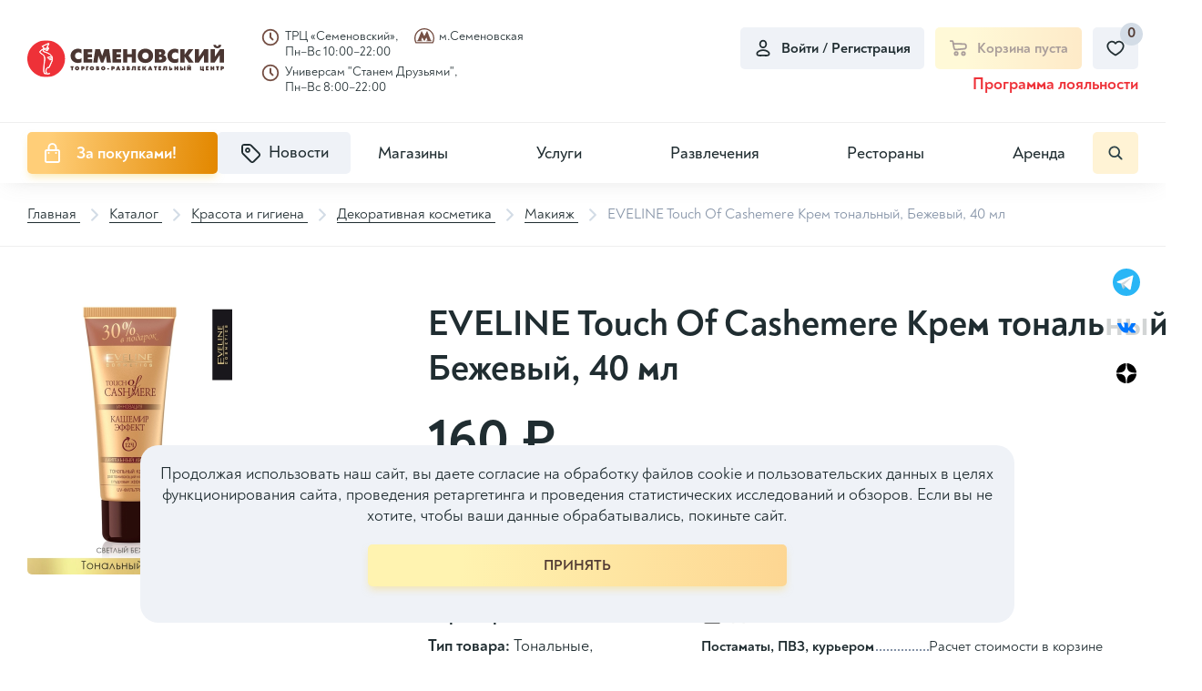

--- FILE ---
content_type: text/html; charset=UTF-8
request_url: https://semenovsky.ru/catalog/makiyazh/eveline-touch-of-cashemere-krem-tonalnyy-bezhevyy-40-ml/
body_size: 109837
content:

<!DOCTYPE html>
<html lang="ru">
<head itemscope itemtype="http://schema.org/WPHeader">

        <title itemprop="headline">EVELINE Touch Of Cashemere Крем тональный, Бежевый, 40 мл - купить по выгодной цене, доставка по Москве | Интернет-магазин ТРЦ Семеновский</title>
    <meta charset="utf-8">
    <meta content="width=device-width, initial-scale=1" name="viewport">
    <meta content="ie=edge" http-equiv="x-ua-compatible">

    <!--Фавиконки-->
	<link rel="apple-touch-icon-precomposed" sizes="114x114" href="/local/templates/pip-e/img/favicons/apple-icon-114x114.png">
    <link rel="apple-touch-icon-precomposed" sizes="120x120" href="/local/templates/pip-e/img/favicons/apple-icon-120x120.png">
    <link rel="apple-touch-icon-precomposed" sizes="144x144" href="/local/templates/pip-e/img/favicons/apple-icon-144x144.png">
    <link rel="apple-touch-icon-precomposed" sizes="152x152" href="/local/templates/pip-e/img/favicons/apple-icon-152x152.png">
    <link rel="apple-touch-icon-precomposed" sizes="57x57" href="/local/templates/pip-e/img/favicons/apple-icon-57x57.png">
    <link rel="apple-touch-icon-precomposed" sizes="60x60" href="/local/templates/pip-e/img/favicons/apple-icon-60x60.png">
    <link rel="apple-touch-icon-precomposed" sizes="76x76" href="/local/templates/pip-e/img/favicons/apple-icon-76x76.png">
    <link rel="icon" type="image/png" href="/local/templates/pip-e/img/favicons/favicon-96x96.png" sizes="96x96">
    <link rel="icon" type="image/png" href="/local/templates/pip-e/img/favicons/favicon-32x32.png" sizes="32x32">
    <link rel="icon" type="image/png" href="/local/templates/pip-e/img/favicons/favicon-16x16.png" sizes="16x16">

	<meta name="application-name" content="ТРЦ Семёновский">
    <meta name="msapplication-TileColor" content="#FFFFFF">
    <meta name="msapplication-TileImage" content="/local/templates/pip-e/img/mstile-144x144.png">
    <meta name="msapplication-square70x70logo" content="/local/templates/pip-e/img/mstile-70x70.png">
    <meta name="msapplication-square150x150logo" content="/local/templates/pip-e/img/mstile-150x150.png">
    <meta name="msapplication-wide310x150logo" content="/local/templates/pip-e/img/mstile-310x150.png">
    <meta name="msapplication-square310x310logo" content="/local/templates/pip-e/img/mstile-310x310.png">
	<meta http-equiv="Content-Type" content="text/html; charset=UTF-8">
<meta name="robots" content="index, follow">
<meta name="description" content="Артикул: eva40pcaktbez3. Необыкновенно стойкий тональный крем для всех типов кожи.Благодаря содержанию сферических полимерных частиц превосходно скрывает все недостатки, не создавая при этом эффект маски. Витаминный комплекс (A, E, F, B5) восстанавливает и">
<script data-skip-moving="true">(function(w, d, n) {var cl = "bx-core";var ht = d.documentElement;var htc = ht ? ht.className : undefined;if (htc === undefined || htc.indexOf(cl) !== -1){return;}var ua = n.userAgent;if (/(iPad;)|(iPhone;)/i.test(ua)){cl += " bx-ios";}else if (/Windows/i.test(ua)){cl += ' bx-win';}else if (/Macintosh/i.test(ua)){cl += " bx-mac";}else if (/Linux/i.test(ua) && !/Android/i.test(ua)){cl += " bx-linux";}else if (/Android/i.test(ua)){cl += " bx-android";}cl += (/(ipad|iphone|android|mobile|touch)/i.test(ua) ? " bx-touch" : " bx-no-touch");cl += w.devicePixelRatio && w.devicePixelRatio >= 2? " bx-retina": " bx-no-retina";if (/AppleWebKit/.test(ua)){cl += " bx-chrome";}else if (/Opera/.test(ua)){cl += " bx-opera";}else if (/Firefox/.test(ua)){cl += " bx-firefox";}ht.className = htc ? htc + " " + cl : cl;})(window, document, navigator);</script>


<link href="/bitrix/cache/css/s1/pip-e/kernel_main/kernel_main_v1.css?175551636123659" type="text/css"  rel="stylesheet" >
<link href="/bitrix/js/ui/design-tokens/dist/ui.design-tokens.min.css?172288347723463" type="text/css"  rel="stylesheet" >
<link href="/bitrix/js/ui/fonts/opensans/ui.font.opensans.min.css?16914148272320" type="text/css"  rel="stylesheet" >
<link href="/bitrix/js/main/popup/dist/main.popup.bundle.min.css?175551592528056" type="text/css"  rel="stylesheet" >
<link href="/bitrix/cache/css/s1/pip-e/page_5c7c38a7fb82bead8ec00a3e702b5231/page_5c7c38a7fb82bead8ec00a3e702b5231_v1.css?175551600070649" type="text/css"  rel="stylesheet" >
<link href="/bitrix/cache/css/s1/pip-e/template_46dae3054ba0c9cf40de05e781dff009/template_46dae3054ba0c9cf40de05e781dff009_v1.css?1755516000391902" type="text/css"  data-template-style="true" rel="stylesheet" >




<script type="extension/settings" data-extension="main.date">{"formats":{"FORMAT_DATE":"DD.MM.YYYY","FORMAT_DATETIME":"DD.MM.YYYY HH:MI:SS","SHORT_DATE_FORMAT":"d.m.Y","MEDIUM_DATE_FORMAT":"j M Y","LONG_DATE_FORMAT":"j F Y","DAY_MONTH_FORMAT":"j F","DAY_SHORT_MONTH_FORMAT":"j M","SHORT_DAY_OF_WEEK_MONTH_FORMAT":"D, j F","SHORT_DAY_OF_WEEK_SHORT_MONTH_FORMAT":"D, j M","DAY_OF_WEEK_MONTH_FORMAT":"l, j F","FULL_DATE_FORMAT":"l, j F Y","SHORT_TIME_FORMAT":"H:i","LONG_TIME_FORMAT":"H:i:s"}}</script>



<link rel='preload' href='/local/templates/pip-e/fonts/uinext2020min.woff' as='font' type='font/woff' crossorigin />
<link rel='preload' href='/local/templates/pip-e/fonts/famin.woff' as='font' type='font/woff' crossorigin />
<link rel='preload' href='/local/templates/pip-e/fonts/efn/01-power-tools-efn.woff' as='font' type='font/woff' crossorigin />
<link rel='preload' href='/local/templates/pip-e/fonts/efn/03-garden-tools-efn.woff' as='font' type='font/woff' crossorigin />
<link rel='preload' href='/local/templates/pip-e/fonts/efn/05-electricity-efn.woff' as='font' type='font/woff' crossorigin />
<link rel='preload' href='/local/templates/pip-e/fonts/efn/06-hand-tools-efn.woff' as='font' type='font/woff' crossorigin />
<link rel='preload' href='/local/templates/pip-e/fonts/efn/07-building-materials-efn.woff' as='font' type='font/woff' crossorigin />
<link rel='preload' href='/local/templates/pip-e/fonts/efn/08-sanitary-ware-efn.woff' as='font' type='font/woff' crossorigin />
<link rel='preload' href='/local/templates/pip-e/fonts/efn/09-heating-cooling-efn.woff' as='font' type='font/woff' crossorigin />
<link rel='preload' href='/local/templates/pip-e/fonts/efn/10-security-fire-alarm-efn.woff' as='font' type='font/woff' crossorigin />
<link rel='preload' href='/local/templates/pip-e/fonts/efn/15-garden-efn.woff' as='font' type='font/woff' crossorigin />
<link rel='icon' type='image/png' href='/upload/enext/818/818ad1cebb91133811f2e0245c97c49b.png' />
<link rel='apple-touch-icon' href='/upload/enext/818/818ad1cebb91133811f2e0245c97c49b.png' />
<link rel='apple-touch-icon' sizes='180x180' href='/upload/enext/818/818ad1cebb91133811f2e0245c97c49b.png' />
<meta name='theme-color' content='#6639b6' />
<meta name='msapplication-navbutton-color' content='#6639b6' />
<meta name='apple-mobile-web-app-status-bar-style' content='#6639b6' />
<meta property="og:title" content="EVELINE Touch Of Cashemere Крем тональный, Бежевый, 40 мл" />
<meta property="og:url" content="https://semenovsky.ru/catalog/makiyazh/eveline-touch-of-cashemere-krem-tonalnyy-bezhevyy-40-ml/" />
<meta property="og:image" content="https://semenovsky.ru/upload/iblock/eb7/jn1gon6et5p7hnug25mdtp8zw5ydluyj.png" />



	    <!-- electrosila -->
		    <!-- electrosila -->
    <meta name="yandex-verification" content="abcb68485aa238cd">

<!-- Yandex.Metrika counter -->
<noscript><div><img src="https://mc.yandex.ru/watch/78749352" style="position:absolute; left:-9999px;" alt="" /></div></noscript>
<!-- /Yandex.Metrika counter -->

</head>

<body class="page slide-menu-option-5">

<!-- elecrosila -->
<!-- electrosila -->
<div id="panel">
	</div>
    <header class="header top-panel">
        <div class="header__top">
            <div class="header__logo-wrap">
                <a href="/" class="header__logo logo">
                    <svg width="229" height="43" viewBox="0 0 229 43" fill="none" xmlns="http://www.w3.org/2000/svg">
<g clip-path="url(#clip0_2163_12557)">
<path d="M229 25.9851H224.071V17.1588L218.101 25.9851H213.401V10.2654H218.311V19.2333L224.33 10.2654H229V25.9851ZM225.73 5.39331C225.73 6.55922 225.27 7.5174 224.341 8.27071C223.463 8.97443 222.417 9.32593 221.205 9.32593C219.98 9.32593 218.934 8.97515 218.059 8.27071C217.128 7.51812 216.66 6.55994 216.66 5.39331H219.672C219.672 5.91445 219.827 6.32058 220.146 6.6117C220.422 6.87478 220.776 7.00704 221.205 7.00704C221.627 7.00704 221.981 6.87478 222.264 6.6117C222.576 6.32058 222.731 5.91445 222.731 5.39331H225.73ZM210.588 25.9851H205.659V17.1588L199.69 25.9851H194.989V10.2654H199.899V19.2333L205.918 10.2654H210.588V25.9851ZM193.772 25.9851H187.782L183.162 19.0083V25.9851H178.213V10.2863H183.162V16.8634L187.719 10.2863H193.388L187.721 17.8589L193.772 25.9851ZM175.775 25.6099C174.344 26.1648 173.013 26.4423 171.779 26.4423C169.259 26.4423 167.187 25.6659 165.56 24.1097C163.935 22.5528 163.123 20.5638 163.123 18.1342C163.123 15.6637 164.006 13.6359 165.77 12.0574C167.431 10.5716 169.418 9.82981 171.739 9.82981C173.134 9.82981 174.481 10.1217 175.774 10.7039V15.5738C174.786 14.6049 173.581 14.1197 172.164 14.1197C170.988 14.1197 170.032 14.5251 169.297 15.3409C168.6 16.1108 168.25 17.0726 168.25 18.2176C168.25 19.3569 168.618 20.2979 169.355 21.0397C170.091 21.7815 171.027 22.1531 172.164 22.1531C173.623 22.1531 174.827 21.6895 175.774 20.7586V25.6099H175.775ZM156.828 21.1151C156.828 20.0714 156.179 19.5467 154.879 19.5467H153.405V22.5492H154.68C155.297 22.5492 155.796 22.4334 156.186 22.2027C156.615 21.9518 156.828 21.5874 156.828 21.1151ZM156.08 15.1145C156.08 14.1599 155.484 13.6848 154.298 13.6848H153.405V16.5478H153.954C155.371 16.5471 156.08 16.0691 156.08 15.1145ZM161.883 21.3574C161.883 22.7418 161.408 23.8358 160.463 24.6409C159.41 25.5373 157.858 25.9851 155.81 25.9851H148.515V10.2863H155.491C157.199 10.2863 158.503 10.7003 159.403 11.5255C160.179 12.2371 160.565 13.1356 160.565 14.2225C160.565 15.6249 159.853 16.6528 158.428 17.3011C159.512 17.547 160.36 18.0084 160.959 18.6963C161.575 19.4001 161.883 20.2892 161.883 21.3574ZM141.335 18.1335C141.335 17.0021 140.96 16.0619 140.205 15.3187C139.478 14.6006 138.582 14.239 137.516 14.239C136.449 14.239 135.548 14.5998 134.816 15.3187C134.061 16.0619 133.685 17.0021 133.685 18.1335C133.685 19.2649 134.061 20.2059 134.816 20.9484C135.549 21.6665 136.449 22.0273 137.516 22.0273C138.582 22.0273 139.478 21.6665 140.205 20.9484C140.959 20.2059 141.335 19.2656 141.335 18.1335ZM146.482 18.1335C146.482 20.4725 145.697 22.4198 144.127 23.971C142.465 25.6207 140.262 26.4415 137.516 26.4415C134.77 26.4415 132.562 25.6207 130.894 23.971C129.324 22.4198 128.539 20.4725 128.539 18.1335C128.539 15.7981 129.324 13.8501 130.894 12.3004C132.562 10.6521 134.77 9.82981 137.516 9.82981C140.261 9.82981 142.464 10.6521 144.127 12.3004C145.697 13.8501 146.482 15.7981 146.482 18.1335ZM126.5 25.9851H121.552V19.7616H116.481V25.9851H111.532V10.2863H116.481V16.1733H121.552V10.2863H126.5V25.9851ZM109.155 25.9851H99.036V10.2863H109.155V14.2016H103.985V16.2423H108.772V19.9428H103.985V22.0683H109.155V25.9851ZM97.4414 25.9851H92.5309L91.5138 17.9711L88.4532 25.9851H85.7536L82.7568 17.9711L81.6972 25.9851H76.7763L79.1428 10.2863H84.4995L87.1353 18.2758L89.8349 10.2863H95.2092L97.4414 25.9851ZM75.6103 25.9851H65.4921V10.2863H75.6103V14.2016H70.4415V16.2423H75.228V19.9428H70.4415V22.0683H75.6103V25.9851ZM63.0544 25.6099C61.6228 26.1648 60.2909 26.4423 59.0574 26.4423C56.5383 26.4423 54.4661 25.6659 52.8393 24.1097C51.2132 22.5528 50.4023 20.5638 50.4023 18.1342C50.4023 15.6637 51.2844 13.6359 53.0484 12.0574C54.7104 10.5716 56.6976 9.82981 59.0178 9.82981C60.4135 9.82981 61.7607 10.1217 63.0537 10.7039V15.5738C62.0653 14.6049 60.8604 14.1197 59.4427 14.1197C58.2664 14.1197 57.3095 14.5251 56.5765 15.3409C55.8786 16.1108 55.5272 17.0726 55.5272 18.2176C55.5272 19.3569 55.8963 20.2979 56.633 21.0397C57.3697 21.7815 58.3053 22.1531 59.4427 22.1531C60.9022 22.1531 62.1071 21.6895 63.0537 20.7586V25.6099H63.0544Z" fill="#4A3632"/>
<path d="M171.261 34.8948V30.3728H172.929V31.8801H173.937V30.3728H175.599V34.8948H173.937V33.3034H172.929V34.8948H171.261ZM166.566 33.7799C166.576 33.7799 166.586 33.7799 166.595 33.7799C166.605 33.7799 166.613 33.7799 166.623 33.7799C166.638 33.7835 166.649 33.7871 166.66 33.7871C166.669 33.7871 166.68 33.7871 166.696 33.7871C166.725 33.7871 166.754 33.7871 166.786 33.7871C166.817 33.7871 166.849 33.7835 166.881 33.7799C167.001 33.7656 167.109 33.7339 167.207 33.6822C167.305 33.6304 167.354 33.5384 167.354 33.4083C167.354 33.2818 167.312 33.1948 167.228 33.1488C167.145 33.1021 167.052 33.0755 166.953 33.0705C166.934 33.0669 166.915 33.0647 166.896 33.0647C166.878 33.0647 166.858 33.0647 166.839 33.0647H166.566V33.7799ZM166.566 30.3728V32.0843C166.566 32.0879 166.578 32.0893 166.602 32.0893C166.626 32.0893 166.662 32.0929 166.71 32.0965C166.791 32.0965 166.9 32.1001 167.035 32.1037C167.17 32.1094 167.313 32.1181 167.461 32.1324C167.609 32.1468 167.749 32.1684 167.883 32.1964C168.018 32.223 168.127 32.2604 168.212 32.3085C168.427 32.4351 168.602 32.6018 168.739 32.8131C168.875 33.023 168.943 33.2753 168.943 33.5701C168.943 33.588 168.943 33.6074 168.94 33.6254C168.937 33.6448 168.936 33.6642 168.936 33.6894C168.936 33.698 168.934 33.7088 168.932 33.7196C168.929 33.7325 168.929 33.7433 168.929 33.7519C168.929 33.7613 168.929 33.7713 168.929 33.7843C168.929 33.795 168.929 33.8051 168.929 33.8166C168.881 34.1954 168.714 34.4599 168.427 34.6145C168.14 34.769 167.832 34.8574 167.497 34.8812C167.45 34.8862 167.402 34.8898 167.355 34.8919C167.307 34.8941 167.258 34.8955 167.211 34.8955H165V30.3735H166.566V30.3728ZM160.011 31.5991C160.011 31.6472 160.011 31.6947 160.011 31.7471C160.011 31.7989 160.011 31.8507 160.011 31.9017C160.006 31.9477 160.004 31.9973 160.004 32.049C160.004 32.1008 160.004 32.1526 160.004 32.2036C160.004 32.2129 160.004 32.223 160.004 32.2338C160.004 32.246 160.004 32.2575 160.004 32.2661C159.994 32.7707 159.964 33.2495 159.914 33.7045C159.864 34.1559 159.732 34.4779 159.517 34.6641C159.426 34.7446 159.317 34.8028 159.187 34.8423C159.059 34.8833 158.926 34.9114 158.788 34.9308C158.716 34.9401 158.644 34.9466 158.573 34.9523C158.501 34.9559 158.432 34.9574 158.366 34.9574C158.29 34.9574 158.22 34.9559 158.155 34.9523C158.091 34.9466 158.035 34.9451 157.986 34.9451C157.939 34.9401 157.901 34.9344 157.872 34.9308C157.842 34.9257 157.83 34.9236 157.83 34.9236V33.5276C157.83 33.5334 157.831 33.5348 157.834 33.5348C157.836 33.5348 157.837 33.5348 157.837 33.5348C157.856 33.5348 157.887 33.5291 157.929 33.5205C157.973 33.5111 158.02 33.4953 158.072 33.4701C158.101 33.4558 158.129 33.4399 158.154 33.4227C158.181 33.4033 158.206 33.3803 158.23 33.3515C158.281 33.2876 158.322 33.1079 158.352 32.8167C158.38 32.5235 158.402 32.2086 158.415 31.8729C158.425 31.5373 158.432 31.2239 158.434 30.9342C158.437 30.6438 158.438 30.4662 158.438 30.4008C158.438 30.3915 158.438 30.385 158.438 30.3793C158.438 30.3757 158.438 30.3721 158.438 30.3721H162.667V34.8941H160.999V31.5991H160.011ZM152.754 34.8948V30.3728H155.846V31.5991H154.386V32.0419H155.718V33.192H154.386V33.6613H155.882V34.8948H152.754ZM148.368 34.8948V31.8586H147.437V30.3728H150.952V31.8586H150.021V34.8948H148.368ZM142.613 33.2466H143.308C143.302 33.2322 143.298 33.2178 143.293 33.202C143.289 33.1848 143.284 33.1704 143.28 33.156C143.26 33.0813 143.239 33.0065 143.218 32.9353C143.197 32.862 143.176 32.7901 143.158 32.7132C143.114 32.5551 143.076 32.397 143.043 32.2367C143.009 32.0785 142.988 31.9132 142.978 31.7385H142.943L142.613 33.2466ZM140.43 34.8948L142.062 30.3728H143.909L145.519 34.8948H143.745L143.587 34.3205H142.342L142.192 34.8948H140.43ZM133.933 34.8948V30.3728H135.571V32.2942L136.617 30.3728H138.505L137.111 32.5946L138.692 34.8955H136.689L135.571 32.995V34.8955H133.933V34.8948ZM128.615 34.8948V30.3728H131.707V31.5991H130.248V32.0419H131.578V33.192H130.248V33.6613H131.744V34.8948H128.615ZM123.649 31.5991C123.649 31.6472 123.649 31.6947 123.649 31.7471C123.649 31.7989 123.649 31.8507 123.649 31.9017C123.644 31.9477 123.642 31.9973 123.642 32.049C123.642 32.1008 123.642 32.1526 123.642 32.2036C123.642 32.2129 123.642 32.223 123.642 32.2338C123.642 32.246 123.642 32.2575 123.642 32.2661C123.632 32.7707 123.602 33.2495 123.552 33.7045C123.502 34.1559 123.37 34.4779 123.155 34.6641C123.064 34.7446 122.954 34.8028 122.825 34.8423C122.696 34.8833 122.562 34.9114 122.425 34.9308C122.353 34.9401 122.282 34.9466 122.21 34.9523C122.14 34.9559 122.069 34.9574 122.002 34.9574C121.927 34.9574 121.856 34.9559 121.792 34.9523C121.727 34.9466 121.671 34.9451 121.623 34.9451C121.575 34.9401 121.537 34.9344 121.509 34.9308C121.481 34.9257 121.466 34.9236 121.466 34.9236V33.5276C121.466 33.5334 121.467 33.5348 121.469 33.5348C121.471 33.5348 121.473 33.5348 121.473 33.5348C121.491 33.5348 121.523 33.5291 121.565 33.5205C121.608 33.5111 121.655 33.4953 121.708 33.4701C121.738 33.4558 121.765 33.4399 121.79 33.4227C121.817 33.4033 121.841 33.3803 121.866 33.3515C121.917 33.2876 121.958 33.1079 121.987 32.8167C122.015 32.5235 122.036 32.2086 122.051 31.8729C122.06 31.5373 122.067 31.2239 122.069 30.9342C122.071 30.6438 122.072 30.4662 122.072 30.4008C122.072 30.3915 122.072 30.385 122.072 30.3793C122.072 30.3757 122.072 30.3721 122.072 30.3721H126.302V34.8941H124.635V31.5991H123.649ZM117.852 31.8104V31.7896C117.852 31.658 117.813 31.5689 117.735 31.5193C117.655 31.4697 117.568 31.4424 117.474 31.4395C117.459 31.4337 117.443 31.4323 117.427 31.4323C117.41 31.4323 117.394 31.4323 117.38 31.4323H117.195V32.0778C117.195 32.0778 117.198 32.0778 117.203 32.0778C117.206 32.0778 117.212 32.0778 117.217 32.0778C117.221 32.0814 117.226 32.085 117.23 32.085C117.236 32.085 117.238 32.085 117.238 32.085C117.272 32.085 117.307 32.0828 117.345 32.0792C117.383 32.0771 117.421 32.0771 117.46 32.0771C117.56 32.0627 117.651 32.0361 117.732 31.9987C117.811 31.9621 117.852 31.8995 117.852 31.8104ZM117.195 33.0511V33.7799C117.204 33.7799 117.213 33.7799 117.223 33.7799C117.233 33.7799 117.242 33.7799 117.25 33.7799C117.265 33.7835 117.278 33.7871 117.287 33.7871C117.296 33.7871 117.308 33.7871 117.323 33.7871C117.356 33.7871 117.39 33.785 117.423 33.7835C117.456 33.7814 117.49 33.7799 117.523 33.7799C117.637 33.7656 117.742 33.7339 117.837 33.6822C117.933 33.6304 117.981 33.5384 117.981 33.4083C117.981 33.2818 117.933 33.1948 117.837 33.1488C117.742 33.1021 117.637 33.0705 117.523 33.0583C117.49 33.0532 117.456 33.0511 117.423 33.0511C117.39 33.0511 117.356 33.0511 117.323 33.0511H117.195ZM115.627 34.8948V30.3728H117.852C118.249 30.3728 118.594 30.4669 118.887 30.6567C119.18 30.845 119.331 31.1527 119.342 31.5775V31.6487C119.342 31.8729 119.278 32.0641 119.152 32.223C119.025 32.3833 118.849 32.4897 118.626 32.5465C118.936 32.6155 119.171 32.7348 119.33 32.9001C119.49 33.0654 119.57 33.2933 119.57 33.5823C119.57 33.6017 119.569 33.6197 119.566 33.6391C119.564 33.6585 119.563 33.6764 119.563 33.6958C119.563 33.7138 119.562 33.7332 119.559 33.7512C119.557 33.7706 119.556 33.79 119.556 33.8152C119.509 34.194 119.342 34.4585 119.055 34.613C118.769 34.7676 118.458 34.856 118.124 34.8797C118.077 34.8848 118.029 34.8884 117.981 34.8905C117.933 34.8927 117.885 34.8941 117.837 34.8941H115.627V34.8948ZM112.292 30.3584C112.622 30.4806 112.857 30.6445 113.001 30.8486C113.144 31.0549 113.215 31.2929 113.215 31.5653C113.215 31.7838 113.156 31.9865 113.034 32.1712C112.912 32.356 112.731 32.4753 112.493 32.5321C112.793 32.5745 113.024 32.6866 113.184 32.8678C113.343 33.0511 113.423 33.289 113.423 33.5823C113.423 33.6017 113.422 33.6197 113.419 33.6391C113.416 33.6585 113.416 33.6764 113.416 33.6958C113.416 33.7138 113.415 33.7332 113.413 33.7512C113.409 33.7706 113.409 33.79 113.409 33.8152C113.333 34.245 113.116 34.544 112.761 34.7108C112.405 34.8797 112.02 34.9631 111.605 34.9631C111.582 34.9631 111.556 34.9631 111.53 34.9631C111.503 34.9631 111.478 34.9631 111.455 34.9631C111.236 34.9545 111.018 34.9293 110.803 34.8862C110.589 34.8438 110.395 34.7884 110.224 34.7173L110.195 33.4076C110.301 33.463 110.42 33.5104 110.556 33.5514C110.692 33.5909 110.832 33.6153 110.975 33.624C110.984 33.624 110.995 33.624 111.007 33.624C111.018 33.624 111.029 33.624 111.038 33.624C111.043 33.624 111.051 33.6261 111.06 33.6276C111.07 33.6297 111.079 33.6312 111.09 33.6312C111.094 33.6312 111.101 33.6333 111.111 33.634C111.12 33.6362 111.127 33.6376 111.132 33.6376C111.136 33.6376 111.143 33.6376 111.15 33.6376C111.157 33.6376 111.163 33.6376 111.168 33.6376C111.311 33.6326 111.442 33.6053 111.558 33.5578C111.676 33.5075 111.735 33.4457 111.735 33.3709C111.735 33.2876 111.693 33.2106 111.609 33.1431C111.525 33.0755 111.371 33.0417 111.147 33.0417H110.461V32.0606H111.047C111.056 32.0606 111.067 32.0605 111.076 32.0641C111.085 32.0663 111.098 32.0677 111.112 32.0677C111.121 32.0677 111.131 32.0677 111.141 32.0713C111.15 32.0728 111.16 32.0742 111.169 32.0742C111.312 32.0742 111.412 32.0476 111.47 31.9959C111.528 31.9441 111.566 31.8888 111.585 31.8291C111.589 31.8047 111.594 31.7809 111.599 31.7579C111.604 31.7342 111.607 31.7134 111.607 31.6954C111.587 31.6444 111.545 31.6034 111.481 31.5746C111.416 31.548 111.327 31.5337 111.213 31.5337C111.198 31.5337 111.182 31.5337 111.162 31.5337C111.144 31.5337 111.124 31.5337 111.106 31.5337C111.095 31.5373 111.087 31.5409 111.08 31.5409C111.073 31.5409 111.065 31.5409 111.054 31.5409C111.04 31.5409 111.027 31.5409 111.015 31.5409C111.004 31.5409 110.993 31.5409 110.984 31.5409C110.85 31.5588 110.72 31.5797 110.597 31.5998C110.473 31.6214 110.359 31.6551 110.253 31.7033L110.274 30.4964C110.393 30.459 110.516 30.4274 110.646 30.4015C110.775 30.3749 110.907 30.3541 111.04 30.3361C111.14 30.3253 111.239 30.3182 111.337 30.3117C111.434 30.3045 111.531 30.3009 111.627 30.3009C111.641 30.3009 111.655 30.3009 111.666 30.3009C111.678 30.3009 111.691 30.3009 111.705 30.3009C111.81 30.3038 111.914 30.3117 112.016 30.3217C112.118 30.3332 112.211 30.344 112.292 30.3584ZM105.393 33.2466H106.087C106.083 33.2322 106.077 33.2178 106.073 33.202C106.068 33.1848 106.062 33.1704 106.058 33.156C106.039 33.0813 106.019 33.0065 105.997 32.9353C105.975 32.862 105.955 32.7901 105.936 32.7132C105.894 32.5551 105.855 32.397 105.822 32.2367C105.788 32.0785 105.767 31.9132 105.757 31.7385H105.721L105.393 33.2466ZM103.21 34.8948L104.841 30.3728H106.689L108.299 34.8948H106.524L106.366 34.3205H105.122L104.97 34.8948H103.21ZM99.4684 31.6343V32.384C99.4721 32.384 99.4794 32.3862 99.489 32.3876C99.4985 32.3898 99.508 32.3912 99.5168 32.3912C99.522 32.3912 99.5293 32.3934 99.5389 32.3948C99.5477 32.397 99.555 32.3984 99.5609 32.3984C99.5902 32.3984 99.6188 32.3984 99.6497 32.3984C99.6805 32.3984 99.7135 32.397 99.7458 32.3912C99.8654 32.3826 99.9747 32.3524 100.072 32.3006C100.171 32.2489 100.219 32.1533 100.219 32.0131C100.219 31.8816 100.171 31.791 100.076 31.7392C99.9799 31.6875 99.8757 31.6559 99.7605 31.6415C99.7223 31.6415 99.6856 31.6393 99.6497 31.6386C99.6144 31.6365 99.5792 31.635 99.5462 31.635H99.4684V31.6343ZM99.4684 33.5636V34.8948H97.8005V30.3728H99.7825C100.394 30.3728 100.881 30.4914 101.246 30.7264C101.612 30.9629 101.794 31.3899 101.794 32.0066V32.1899C101.785 32.535 101.678 32.8282 101.472 33.0705C101.268 33.3106 100.986 33.4637 100.628 33.5291C100.562 33.5348 100.491 33.5399 100.416 33.547C100.342 33.5542 100.27 33.5593 100.199 33.565C100.165 33.5679 100.13 33.5722 100.095 33.5722C100.059 33.5722 100.022 33.5722 99.9835 33.5722C99.941 33.5722 99.8977 33.5722 99.8544 33.5722C99.8111 33.5722 99.7685 33.5686 99.7267 33.565C99.6834 33.565 99.6394 33.565 99.5968 33.565C99.5543 33.565 99.5102 33.5636 99.4684 33.5636ZM93.0763 33.9489V32.6586H95.2308V33.9489H93.0763ZM87.8591 33.3178C87.917 33.3645 87.9787 33.4033 88.0462 33.4335C88.113 33.4637 88.1797 33.4831 88.2458 33.4924C88.2605 33.4975 88.2751 33.4996 88.2891 33.4996C88.3037 33.4996 88.3184 33.4996 88.3316 33.4996C88.3507 33.4996 88.3691 33.4996 88.3852 33.496C88.4028 33.4939 88.4197 33.4924 88.4395 33.4924C88.5686 33.4745 88.6912 33.4263 88.8079 33.3487C88.9238 33.2717 89.0097 33.1725 89.0618 33.0518C89.0808 33.0036 89.097 32.954 89.1117 32.8972C89.1263 32.8405 89.1351 32.7837 89.1395 32.7211C89.1395 32.7118 89.1395 32.7017 89.1395 32.6874C89.1395 32.673 89.1395 32.6608 89.1395 32.6514C89.1395 32.6284 89.1388 32.604 89.1359 32.5788C89.1337 32.5522 89.1322 32.5271 89.1322 32.5041C89.1175 32.4149 89.097 32.3294 89.0691 32.2482C89.0397 32.1662 88.9994 32.0972 88.9473 32.0419C88.8798 31.9671 88.7998 31.9082 88.7073 31.8658C88.6141 31.8248 88.5195 31.7982 88.4241 31.7896C88.4138 31.7896 88.4043 31.7896 88.3947 31.7896C88.3859 31.7896 88.3757 31.7896 88.3654 31.7896C88.3419 31.7896 88.3199 31.7917 88.2979 31.7932C88.2759 31.7946 88.2531 31.7982 88.2296 31.8039C88.1291 31.8219 88.0308 31.8593 87.9369 31.9161C87.8407 31.9714 87.7644 32.044 87.7072 32.1324C87.6778 32.1784 87.6529 32.2338 87.6316 32.2978C87.6103 32.3596 87.592 32.4221 87.578 32.4825C87.5736 32.5112 87.5692 32.5393 87.567 32.568C87.5648 32.5946 87.5641 32.6234 87.5641 32.6514C87.5641 32.7779 87.5898 32.9008 87.6426 33.0194C87.6976 33.1388 87.7696 33.238 87.8591 33.3178ZM90.5433 33.8159C90.3239 34.1889 90.0223 34.475 89.6385 34.6749C89.2547 34.8733 88.8519 34.9789 88.4329 34.9926C88.4182 34.9926 88.4035 34.9926 88.3896 34.9926C88.3749 34.9926 88.3603 34.9926 88.347 34.9926C88.2942 34.9926 88.2406 34.9926 88.1863 34.989C88.1313 34.9868 88.0748 34.9818 88.0176 34.971C87.8121 34.948 87.6096 34.8999 87.4093 34.8294C87.2089 34.7561 87.0233 34.6583 86.8508 34.5376C86.5551 34.3226 86.3247 34.0545 86.1603 33.7311C85.996 33.409 85.9057 33.0748 85.8918 32.7283C85.8918 32.7139 85.8918 32.6996 85.8918 32.6838C85.8918 32.6679 85.8918 32.65 85.8918 32.6306C85.8918 32.5752 85.894 32.517 85.8991 32.4595C85.9035 32.4005 85.9108 32.3423 85.9204 32.287C85.949 32.0893 86.0018 31.8981 86.0782 31.7076C86.1537 31.5193 86.2521 31.3446 86.3709 31.1865C86.5999 30.9004 86.8831 30.6819 87.2192 30.5302C87.556 30.3771 87.9031 30.2959 88.2605 30.2815C88.2803 30.2815 88.2979 30.2815 88.3148 30.2815C88.3309 30.2815 88.3492 30.2815 88.3676 30.2815C88.4021 30.2815 88.4336 30.2815 88.4645 30.2815C88.496 30.2815 88.5276 30.2837 88.5613 30.2887C88.8468 30.3059 89.1278 30.3721 89.4015 30.4806C89.6759 30.5906 89.9188 30.7473 90.128 30.9486C90.3283 31.1441 90.4861 31.3719 90.6013 31.6307C90.7157 31.8902 90.7847 32.1554 90.8082 32.4271C90.8133 32.4645 90.817 32.5019 90.8192 32.5429C90.8214 32.5817 90.8229 32.6212 90.8229 32.6586C90.8229 32.7046 90.8207 32.7542 90.8192 32.806C90.817 32.8577 90.8141 32.9059 90.8082 32.954C90.7898 33.1035 90.7583 33.2509 90.7157 33.3983C90.6724 33.5456 90.6159 33.6843 90.5433 33.8159ZM82.1707 31.8104V31.7896C82.1707 31.658 82.1311 31.5689 82.0526 31.5193C81.9733 31.4697 81.8867 31.4424 81.7913 31.4395C81.7767 31.4337 81.7612 31.4323 81.7444 31.4323C81.7275 31.4323 81.7121 31.4323 81.6981 31.4323H81.5118V32.0778C81.5118 32.0778 81.514 32.0778 81.5191 32.0778C81.5242 32.0778 81.5286 32.0778 81.5338 32.0778C81.5382 32.0814 81.5433 32.085 81.5477 32.085C81.5528 32.085 81.555 32.085 81.555 32.085C81.5888 32.085 81.6248 32.0828 81.6629 32.0792C81.7011 32.0771 81.7392 32.0771 81.7774 32.0771C81.8779 32.0627 81.9682 32.0361 82.0496 31.9987C82.1303 31.9621 82.1707 31.8995 82.1707 31.8104ZM81.5118 33.0511V33.7799C81.5213 33.7799 81.5308 33.7799 81.5404 33.7799C81.5499 33.7799 81.5595 33.7799 81.5697 33.7799C81.5837 33.7835 81.5961 33.7871 81.6057 33.7871C81.6152 33.7871 81.627 33.7871 81.6416 33.7871C81.6747 33.7871 81.7084 33.785 81.7414 33.7835C81.7752 33.7814 81.8082 33.7799 81.842 33.7799C81.9564 33.7656 82.0614 33.7339 82.1568 33.6822C82.2522 33.6304 82.2999 33.5384 82.2999 33.4083C82.2999 33.2818 82.2522 33.1948 82.1568 33.1488C82.0614 33.1021 81.9564 33.0705 81.842 33.0583C81.8089 33.0532 81.7752 33.0511 81.7414 33.0511C81.7084 33.0511 81.6747 33.0511 81.6416 33.0511H81.5118ZM79.9451 34.8948V30.3728H82.1707C82.567 30.3728 82.9111 30.4669 83.2046 30.6567C83.4981 30.845 83.65 31.1527 83.6588 31.5775V31.6487C83.6588 31.8729 83.5957 32.0641 83.4695 32.223C83.3433 32.3833 83.1679 32.4897 82.9434 32.5465C83.2538 32.6155 83.4886 32.7348 83.6493 32.9001C83.8085 33.0654 83.8885 33.2933 83.8885 33.5823C83.8885 33.6017 83.8878 33.6197 83.8848 33.6391C83.8826 33.6585 83.8812 33.6764 83.8812 33.6958C83.8812 33.7138 83.8804 33.7332 83.8782 33.7512C83.8753 33.7706 83.8738 33.79 83.8738 33.8152C83.8261 34.194 83.6596 34.4585 83.3727 34.613C83.0857 34.7676 82.7761 34.856 82.4422 34.8797C82.3945 34.8848 82.3468 34.8884 82.2991 34.8905C82.2514 34.8927 82.2037 34.8941 82.156 34.8941H79.9451V34.8948ZM74.7058 33.3178C74.7638 33.3645 74.8254 33.4033 74.8922 33.4335C74.959 33.4637 75.0258 33.4831 75.0925 33.4924C75.1072 33.4975 75.1211 33.4996 75.1358 33.4996C75.1498 33.4996 75.1644 33.4996 75.1791 33.4996C75.1982 33.4996 75.2158 33.4996 75.2327 33.496C75.2496 33.4939 75.2672 33.4924 75.2863 33.4924C75.4154 33.4745 75.5379 33.4263 75.6553 33.3487C75.772 33.2717 75.8571 33.1725 75.9092 33.0518C75.9283 33.0036 75.9445 32.954 75.9591 32.8972C75.9738 32.8405 75.9834 32.7837 75.9878 32.7211C75.9878 32.7118 75.9878 32.7017 75.9878 32.6874C75.9878 32.673 75.9878 32.6608 75.9878 32.6514C75.9878 32.6284 75.987 32.604 75.9841 32.5788C75.9819 32.5522 75.9804 32.5271 75.9804 32.5041C75.9665 32.4149 75.9445 32.3294 75.9166 32.2482C75.8872 32.1662 75.8469 32.0972 75.7948 32.0419C75.728 31.9671 75.648 31.9082 75.5548 31.8658C75.4624 31.8248 75.3677 31.7982 75.2723 31.7896C75.2628 31.7896 75.2532 31.7896 75.243 31.7896C75.2334 31.7896 75.2246 31.7896 75.2151 31.7896C75.1909 31.7896 75.1688 31.7917 75.1468 31.7932C75.1248 31.7946 75.1021 31.7982 75.0786 31.8039C74.9788 31.8219 74.8812 31.8593 74.7858 31.9161C74.6904 31.9714 74.6141 32.044 74.5569 32.1324C74.5282 32.1784 74.5033 32.2338 74.482 32.2978C74.4607 32.3596 74.4431 32.4221 74.4284 32.4825C74.4233 32.5112 74.4204 32.5393 74.4182 32.568C74.4152 32.5946 74.4138 32.6234 74.4138 32.6514C74.4138 32.7779 74.4402 32.9008 74.493 33.0194C74.5444 33.1388 74.6156 33.238 74.7058 33.3178ZM77.39 33.8159C77.1706 34.1889 76.869 34.475 76.4853 34.6749C76.1008 34.8733 75.6994 34.9789 75.2789 34.9926C75.265 34.9926 75.251 34.9926 75.2364 34.9926C75.2217 34.9926 75.207 34.9926 75.1931 34.9926C75.141 34.9926 75.0867 34.9926 75.0324 34.989C74.9773 34.9868 74.9216 34.9818 74.8636 34.971C74.6589 34.948 74.4556 34.8999 74.2553 34.8294C74.0549 34.7561 73.8693 34.6583 73.6976 34.5376C73.4019 34.3226 73.1715 34.0545 73.0071 33.7311C72.8427 33.409 72.7532 33.0748 72.7385 32.7283C72.7385 32.7139 72.7385 32.6996 72.7385 32.6838C72.7385 32.6679 72.7385 32.65 72.7385 32.6306C72.7385 32.5752 72.7415 32.517 72.7459 32.4595C72.751 32.4005 72.7576 32.3423 72.7671 32.287C72.7965 32.0893 72.8479 31.8981 72.9249 31.7076C73.0012 31.5193 73.0988 31.3446 73.2184 31.1865C73.4474 30.9004 73.7299 30.6819 74.0667 30.5302C74.4035 30.3771 74.7506 30.2959 75.1079 30.2815C75.127 30.2815 75.1446 30.2815 75.1615 30.2815C75.1784 30.2815 75.196 30.2815 75.2151 30.2815C75.2481 30.2815 75.2804 30.2815 75.3119 30.2815C75.3428 30.2815 75.375 30.2837 75.4081 30.2887C75.6942 30.3059 75.9753 30.3721 76.249 30.4806C76.5234 30.5906 76.7656 30.7473 76.9754 30.9486C77.1758 31.1441 77.3335 31.3719 77.448 31.6307C77.5625 31.8902 77.6322 32.1554 77.6557 32.4271C77.6601 32.4645 77.6637 32.5019 77.6667 32.5429C77.6689 32.5817 77.6696 32.6212 77.6696 32.6586C77.6696 32.7046 77.6689 32.7542 77.6667 32.806C77.6637 32.8577 77.6601 32.9059 77.6557 32.954C77.6366 33.1035 77.6058 33.2509 77.5625 33.3983C77.5192 33.5456 77.4619 33.6843 77.39 33.8159ZM68.459 34.8948V30.3728H71.3641V31.5991H70.1336V34.8948H68.459ZM64.3579 31.6343V32.384C64.363 32.384 64.3703 32.3862 64.3799 32.3876C64.3894 32.3898 64.399 32.3912 64.4085 32.3912C64.4129 32.3912 64.4202 32.3934 64.4298 32.3948C64.4393 32.397 64.4467 32.3984 64.4511 32.3984C64.4804 32.3984 64.5098 32.3984 64.5406 32.3984C64.5714 32.3984 64.6037 32.397 64.6374 32.3912C64.7563 32.3826 64.8649 32.3524 64.9625 32.3006C65.0608 32.2489 65.1093 32.1533 65.1093 32.0131C65.1093 31.8816 65.0616 31.791 64.9662 31.7392C64.8701 31.6875 64.7659 31.6559 64.6506 31.6415C64.6125 31.6415 64.5758 31.6393 64.5399 31.6386C64.5039 31.6365 64.4694 31.635 64.4364 31.635H64.3579V31.6343ZM64.3579 33.5636V34.8948H62.6907V30.3728H64.6734C65.2839 30.3728 65.7719 30.4914 66.1373 30.7264C66.502 30.9629 66.6847 31.3899 66.6847 32.0066V32.1899C66.6752 32.535 66.5681 32.8282 66.3626 33.0705C66.1579 33.3106 65.8761 33.4637 65.518 33.5291C65.4512 33.5348 65.3808 33.5399 65.3067 33.547C65.2333 33.5542 65.1599 33.5593 65.0887 33.565C65.055 33.5679 65.0197 33.5722 64.9845 33.5722C64.9486 33.5722 64.9119 33.5722 64.8737 33.5722C64.8304 33.5722 64.7879 33.5722 64.7446 33.5722C64.702 33.5722 64.6587 33.5686 64.6154 33.565C64.5729 33.565 64.5296 33.565 64.487 33.565C64.4445 33.5636 64.4012 33.5636 64.3579 33.5636ZM57.4808 33.3178C57.538 33.3645 57.6004 33.4033 57.6664 33.4335C57.7339 33.4637 57.8007 33.4831 57.8675 33.4924C57.8814 33.4975 57.8961 33.4996 57.9108 33.4996C57.9254 33.4996 57.9394 33.4996 57.9541 33.4996C57.9731 33.4996 57.9907 33.4996 58.0076 33.496C58.0245 33.4939 58.0421 33.4924 58.0612 33.4924C58.1903 33.4745 58.3129 33.4263 58.4296 33.3487C58.5462 33.2717 58.6313 33.1725 58.6834 33.0518C58.7025 33.0036 58.7194 32.954 58.7333 32.8972C58.748 32.8405 58.7576 32.7837 58.762 32.7211C58.762 32.7118 58.762 32.7017 58.762 32.6874C58.762 32.673 58.762 32.6608 58.762 32.6514C58.762 32.6284 58.7612 32.604 58.7583 32.5788C58.7561 32.5522 58.7554 32.5271 58.7554 32.5041C58.7407 32.4149 58.7194 32.3294 58.6908 32.2482C58.6629 32.1662 58.6218 32.0972 58.569 32.0419C58.5022 31.9671 58.4222 31.9082 58.329 31.8658C58.2358 31.8248 58.1419 31.7982 58.0465 31.7896C58.0362 31.7896 58.0274 31.7896 58.0179 31.7896C58.0084 31.7896 57.9981 31.7896 57.9885 31.7896C57.9651 31.7896 57.9423 31.7917 57.921 31.7932C57.899 31.7946 57.8763 31.7982 57.8528 31.8039C57.7523 31.8219 57.6547 31.8593 57.5593 31.9161C57.4639 31.9714 57.3876 32.044 57.3303 32.1324C57.3017 32.1784 57.2768 32.2338 57.2555 32.2978C57.2335 32.3596 57.2159 32.4221 57.2012 32.4825C57.1968 32.5112 57.1931 32.5393 57.1902 32.568C57.188 32.5946 57.1872 32.6234 57.1872 32.6514C57.1872 32.7779 57.2129 32.9008 57.2658 33.0194C57.3186 33.1388 57.3905 33.238 57.4808 33.3178ZM60.1642 33.8159C59.9456 34.1889 59.6432 34.475 59.2595 34.6749C58.875 34.8733 58.4736 34.9789 58.0538 34.9926C58.0392 34.9926 58.0245 34.9926 58.0106 34.9926C57.9959 34.9926 57.9819 34.9926 57.968 34.9926C57.9152 34.9926 57.8616 34.9926 57.8066 34.989C57.7515 34.9868 57.6958 34.9818 57.6385 34.971C57.4338 34.948 57.2305 34.8999 57.0302 34.8294C56.8299 34.7561 56.6435 34.6583 56.4718 34.5376C56.1761 34.3226 55.9457 34.0545 55.7813 33.7311C55.6169 33.409 55.5274 33.0748 55.5127 32.7283C55.5127 32.7139 55.5127 32.6996 55.5127 32.6838C55.5127 32.6679 55.5127 32.65 55.5127 32.6306C55.5127 32.5752 55.5149 32.517 55.5201 32.4595C55.5245 32.4005 55.5325 32.3423 55.5421 32.287C55.57 32.0893 55.6228 31.8981 55.6998 31.7076C55.7754 31.5193 55.8737 31.3446 55.9926 31.1865C56.2216 30.9004 56.5048 30.6819 56.8409 30.5302C57.177 30.3771 57.524 30.2959 57.8821 30.2815C57.9012 30.2815 57.9188 30.2815 57.9357 30.2815C57.9526 30.2815 57.9709 30.2815 57.9893 30.2815C58.023 30.2815 58.0546 30.2815 58.0861 30.2815C58.117 30.2815 58.1492 30.2837 58.183 30.2887C58.4692 30.3059 58.7495 30.3721 59.0232 30.4806C59.2976 30.5906 59.5398 30.7473 59.7496 30.9486C59.95 31.1441 60.1077 31.3719 60.2222 31.6307C60.3367 31.8902 60.4064 32.1554 60.4299 32.4271C60.435 32.4645 60.4379 32.5019 60.4401 32.5429C60.4431 32.5817 60.4438 32.6212 60.4438 32.6586C60.4438 32.7046 60.4423 32.7542 60.4401 32.806C60.4379 32.8577 60.435 32.9059 60.4299 32.954C60.4108 33.1035 60.3792 33.2509 60.3367 33.3983C60.2934 33.5456 60.2361 33.6843 60.1642 33.8159ZM51.333 34.8948V31.8586H50.4033V30.3728H53.9167V31.8586H52.987V34.8948H51.333Z" fill="#4A3632"/>
<path d="M226.674 31.6341V32.3838C226.678 32.3838 226.685 32.386 226.695 32.3874C226.705 32.3896 226.714 32.391 226.723 32.391C226.729 32.391 226.735 32.3932 226.744 32.3946C226.754 32.3968 226.761 32.3982 226.765 32.3982C226.793 32.3982 226.823 32.3982 226.854 32.3982C226.885 32.3982 226.918 32.3968 226.952 32.391C227.071 32.3824 227.179 32.3522 227.278 32.3005C227.374 32.2487 227.423 32.1531 227.423 32.0129C227.423 31.8814 227.376 31.7908 227.28 31.7391C227.185 31.6873 227.08 31.6557 226.966 31.6413C226.928 31.6413 226.891 31.6391 226.854 31.6384C226.82 31.6363 226.785 31.6348 226.751 31.6348H226.674V31.6341ZM226.674 33.5634V34.8946H225.006V30.3726H226.988C227.598 30.3726 228.087 30.4912 228.452 30.7263C228.817 30.9627 229.001 31.3897 229.001 32.0065V32.1898C228.99 32.5348 228.883 32.8281 228.678 33.0703C228.473 33.3104 228.191 33.4635 227.833 33.5289C227.766 33.5347 227.697 33.5397 227.623 33.5469C227.548 33.5541 227.476 33.5591 227.405 33.5648C227.371 33.5677 227.337 33.572 227.3 33.572C227.264 33.572 227.227 33.572 227.19 33.572C227.146 33.572 227.104 33.572 227.06 33.572C227.019 33.572 226.975 33.5684 226.932 33.5648C226.889 33.5648 226.847 33.5648 226.803 33.5648C226.76 33.5634 226.717 33.5634 226.674 33.5634ZM220.627 34.8946V31.8584H219.696V30.3726H223.209V31.8584H222.28V34.8946H220.627ZM213.27 34.8946V30.3726H214.937V31.88H215.946V30.3726H217.606V34.8946H215.946V33.3032H214.937V34.8946H213.27ZM207.845 34.8946V30.3726H210.937V31.5989H209.477V32.0417H210.809V33.1918H209.477V33.6612H210.973V34.8946H207.845ZM204.081 34.8946H201.118V30.3726H202.785V33.6612H203.795V30.3726H205.454V33.6755H205.654V35.75H204.008L204.081 34.8946ZM186.791 28.8717L187.67 28.8027C187.67 28.9609 187.731 29.0802 187.853 29.16C187.974 29.2398 188.11 29.2786 188.257 29.2786C188.261 29.2786 188.268 29.2786 188.275 29.2786C188.282 29.2786 188.288 29.2786 188.292 29.2786C188.435 29.2699 188.566 29.2254 188.682 29.1456C188.8 29.0658 188.856 28.9522 188.856 28.802L189.759 28.871C189.759 29.2549 189.609 29.5445 189.308 29.7408C189.007 29.9377 188.676 30.0391 188.313 30.0499C188.304 30.0499 188.296 30.0499 188.289 30.0499C188.282 30.0499 188.276 30.0499 188.271 30.0499C187.899 30.0499 187.56 29.9514 187.251 29.7544C186.944 29.5596 186.791 29.2642 186.791 28.8717ZM187.821 34.8946H186.153V30.3726H187.821V32.7914L188.829 30.3726H190.49V34.8946H188.829L188.822 32.6297L187.821 34.8946ZM182.267 34.8946V30.3726H183.835V34.8946H182.267ZM180.227 33.4089C180.227 33.2823 180.185 33.1954 180.098 33.1494C180.013 33.1026 179.918 33.076 179.813 33.071C179.793 33.0674 179.776 33.0653 179.759 33.0653C179.742 33.0653 179.725 33.0653 179.705 33.0653H179.434V33.7798C179.443 33.7798 179.452 33.7798 179.463 33.7798C179.472 33.7798 179.483 33.7798 179.499 33.7798C179.508 33.7834 179.519 33.787 179.532 33.787C179.543 33.787 179.556 33.787 179.57 33.787C179.598 33.787 179.628 33.787 179.659 33.787C179.69 33.787 179.723 33.7834 179.756 33.7798C179.875 33.7654 179.984 33.7338 180.082 33.682C180.179 33.631 180.227 33.5382 180.227 33.4089ZM179.433 30.3726V32.0841C179.433 32.0877 179.445 32.0891 179.469 32.0891C179.493 32.0891 179.529 32.0927 179.577 32.0963C179.657 32.0963 179.766 32.0999 179.902 32.1035C180.037 32.1092 180.18 32.1179 180.328 32.1323C180.476 32.1466 180.616 32.1682 180.75 32.1962C180.884 32.2228 180.994 32.2602 181.079 32.3084C181.299 32.4349 181.476 32.6016 181.609 32.813C181.741 33.0229 181.809 33.2752 181.809 33.5699C181.809 33.5878 181.809 33.6073 181.809 33.6252C181.809 33.6446 181.809 33.664 181.809 33.6892C181.803 33.6978 181.802 33.7086 181.802 33.7194C181.802 33.7323 181.802 33.7431 181.802 33.7517C181.802 33.7611 181.802 33.7711 181.802 33.7841C181.802 33.7949 181.802 33.8049 181.802 33.8164C181.754 34.1952 181.587 34.4598 181.301 34.6143C181.014 34.7688 180.705 34.8573 180.37 34.881C180.323 34.886 180.275 34.8896 180.227 34.8918C180.18 34.8939 180.132 34.8954 180.084 34.8954H177.872V30.3733H179.433V30.3726Z" fill="#4A3632"/>
<path d="M21.9485 43.0007C34.0703 43.0007 43.897 33.3747 43.897 21.5004C43.897 9.62604 34.0703 0 21.9485 0C9.82667 0 0 9.62604 0 21.5004C0 33.3747 9.82667 43.0007 21.9485 43.0007Z" fill="#EE3138"/>
<path d="M22.8966 9.40281C22.8276 9.42366 22.7557 9.43659 22.6911 9.46606C22.3763 9.60983 22.049 9.69249 21.6983 9.67955C21.6264 9.67668 21.5442 9.6853 21.4833 9.71837C21.1186 9.91604 20.7583 10.1223 20.3921 10.3286C20.4839 10.5773 20.3958 10.7714 20.216 10.9389C19.9276 11.2063 19.5806 11.3113 19.1953 11.2537C18.9884 11.2228 18.8424 11.2911 18.7932 11.4622C18.7096 11.7548 18.667 12.0588 18.6171 12.36C18.6105 12.401 18.6575 12.4556 18.6883 12.4973C18.7961 12.6439 18.9157 12.7834 19.0155 12.935C19.1381 13.1205 19.3047 13.2111 19.5219 13.2707C21.2301 13.7423 22.8973 14.3245 24.4779 15.1245C25.6388 15.7125 26.7174 16.4119 27.6545 17.3176C28.5196 18.1543 28.9724 19.1815 29.1823 20.3266C29.4083 21.5586 29.2681 22.7813 28.9496 23.976C28.8065 24.5144 28.513 25.0139 28.2834 25.5301C27.3478 27.6369 26.4092 29.743 25.4773 31.8513C25.4208 31.9785 25.3526 32.0195 25.2176 32.018C24.6276 32.0123 24.0384 32.0109 23.4484 32.0209C23.3596 32.0224 23.2407 32.0655 23.1886 32.1302C22.5282 32.946 22.0505 33.8481 21.8839 34.8897C21.7768 35.5625 21.8003 36.2267 22.0256 36.8772C22.1474 37.2287 22.3154 37.55 22.6515 37.77C22.1782 37.9037 22.0168 37.8354 21.8142 37.4415C21.564 36.9541 21.4914 36.4301 21.5126 35.8967C21.5713 34.4117 22.1276 33.1092 23.0646 31.9526C23.196 31.7902 23.3449 31.709 23.5702 31.7183C24.0149 31.737 24.4618 31.719 24.9072 31.7269C25.0304 31.7291 25.0862 31.6852 25.1354 31.5796C26.2926 29.0925 27.4666 26.6133 28.5996 24.1154C28.8007 23.6719 28.8388 23.1558 28.9364 22.6699C28.9915 22.3946 29.0149 22.1135 29.0582 21.7886C28.943 21.9001 28.8631 21.9806 28.7794 22.0582C28.2841 22.5175 27.6472 22.6584 27.0154 22.8144C26.8796 22.8482 26.7519 22.91 26.6191 22.956C26.5553 22.9783 26.4819 23.0243 26.4261 23.0092C26.2889 22.9732 26.1524 22.9186 26.0313 22.8475C26.0013 22.8302 26.0064 22.6713 26.0357 22.657C26.1686 22.5916 26.3527 22.4758 26.4525 22.5197C26.8965 22.7173 27.2825 22.5024 27.6772 22.3975C28.0962 22.2861 28.4793 22.0913 28.7838 21.7707C28.9739 21.5708 29.103 21.3566 29.0626 21.0684C29.012 20.7119 28.9717 20.3539 28.9262 19.9959C28.9085 19.9959 28.8909 19.9959 28.8733 19.9966C28.8557 20.0362 28.8271 20.0743 28.8227 20.1153C28.7816 20.4718 28.5387 20.645 28.2349 20.7938C27.5165 21.146 26.7739 21.4328 25.9998 21.6427C25.9404 21.6593 25.8765 21.693 25.8347 21.7369C25.6204 21.9662 25.2029 22.0136 24.9314 21.8325C24.7303 21.6988 24.7289 21.4846 24.9358 21.3617C25.1919 21.21 25.4531 21.2129 25.7158 21.3552C25.7701 21.3847 25.8472 21.4134 25.9007 21.3983C26.7703 21.1561 27.6391 20.9067 28.3905 20.3877C28.4668 20.3352 28.516 20.2389 28.5622 20.1548C28.5937 20.0973 28.5857 20.0204 28.6143 19.9614C28.8462 19.4834 28.6033 19.1017 28.3809 18.7344C27.6097 19.0421 26.8554 19.3555 26.09 19.643C25.6175 19.8198 25.1302 19.9586 24.6481 20.1088C24.5447 20.1411 24.4801 20.1799 24.4405 20.2957C24.351 20.5595 24.0031 20.6781 23.7382 20.5566C23.4733 20.4344 23.3728 20.1778 23.4983 19.9413C23.6289 19.694 23.9833 19.5841 24.2218 19.7551C24.3803 19.8687 24.5102 19.8493 24.6716 19.8069C25.8523 19.4978 26.9853 19.0672 28.0838 18.5439C28.1256 18.5238 28.1659 18.5001 28.2621 18.4483C27.9429 18.1019 27.6545 17.7547 27.3316 17.4434C26.3601 16.5075 25.2139 15.8146 24.0127 15.2029C22.6001 14.4834 21.1193 13.9292 19.5967 13.4777C19.4052 13.421 19.2115 13.3728 19.0207 13.3153C18.9502 13.2945 18.8174 13.3139 18.8915 13.1622C18.8981 13.1485 18.8218 13.091 18.7785 13.0601C18.5635 12.9063 18.3463 12.7546 18.1196 12.5958C18.3074 11.9682 18.4344 11.3206 18.8321 10.77C19.199 11.0266 19.5321 10.8476 19.8873 10.7096C19.6048 10.7039 19.5842 10.5536 19.6613 10.3315C19.7016 10.3006 19.8616 10.3617 19.8168 10.1993C19.8132 10.1863 19.8726 10.1518 19.9064 10.1338C20.3965 9.87938 20.8852 9.62277 21.3798 9.37693C21.4576 9.33812 21.5618 9.32877 21.6513 9.33668C22.3191 9.39634 22.9105 9.22958 23.4227 8.79757C23.4976 8.73432 23.6054 8.70772 23.6986 8.66531C23.7382 8.64734 23.7786 8.63081 23.8035 8.62002C23.4939 8.40726 23.2209 8.2448 23.1189 7.91056C23.0969 7.84011 23.0191 7.7862 22.9516 7.70642C22.9722 7.67263 23.003 7.61513 23.0404 7.56265C23.1974 7.34126 23.4154 7.13352 23.1446 6.82228C23.2906 6.82228 23.3897 6.82228 23.4939 6.82228C23.5027 6.86828 23.5115 6.91285 23.5203 6.95741C23.7074 6.92147 24.7714 4.29925 24.7039 4.01029C24.6335 4.02826 24.5623 4.04335 24.4933 4.06348C22.7682 4.55802 21.1685 5.3329 19.5982 6.17103C19.0632 6.4564 18.5408 6.76405 18.008 7.0523C17.8789 7.12202 17.8642 7.19175 17.9009 7.32473C18.0873 7.99538 18.5481 8.4281 19.152 8.74007C19.4235 8.88023 19.6958 9.01825 19.9687 9.15769C19.9482 9.35968 19.8447 9.48763 19.6884 9.58682C18.4241 10.3876 17.1576 11.1847 15.8977 11.9934C15.442 12.286 15.0677 12.6597 14.918 13.1924C14.7412 13.8221 15.0692 14.5531 15.6834 14.9427C16.6425 15.5515 17.6023 16.1589 18.5584 16.7721C19.0016 17.0567 19.2922 17.47 19.5219 17.9265C20.1962 19.2656 20.4582 20.6874 20.4347 22.1739C20.4193 23.1192 20.2292 24.0392 20.0935 24.9679C19.902 26.2755 19.7141 27.5837 19.5541 28.8955C19.3296 30.7371 19.2716 32.5888 19.2298 34.4426C19.1968 35.8896 19.505 37.2503 20.1118 38.5578C20.1471 38.634 20.1661 38.7181 20.1925 38.7986C20.3848 38.8302 20.58 38.8618 20.7796 38.8949C20.9425 38.6922 21.0049 38.4838 20.7407 38.2703C22.5847 39.1048 24.4603 39.0947 26.3711 38.6369C26.3513 38.6534 26.3351 38.6778 26.3124 38.685C25.5177 38.9531 24.7311 39.2486 23.8879 39.3485C23.0199 39.4513 22.1936 39.3391 21.4312 38.9007C21.3123 38.8324 21.2316 38.8352 21.156 38.9416C21.0592 39.0775 20.9263 39.112 20.7649 39.0983C20.5191 39.0775 20.2711 39.0782 20.0274 39.0459C19.9504 39.0358 19.8587 38.9625 19.8168 38.8928C19.4624 38.3019 19.2702 37.655 19.1484 36.985C18.9407 35.8414 18.9018 34.6856 18.9722 33.5319C19.0764 31.824 19.2012 30.1161 19.3685 28.4132C19.494 27.1388 19.7009 25.8722 19.8726 24.6028C20.0201 23.5116 20.2131 22.4219 20.1331 21.3171C19.968 19.0349 18.9965 17.2012 16.9573 15.9886C16.5896 15.77 16.2132 15.5494 15.8133 15.4006C14.7493 15.0059 14.2033 13.6963 14.9518 12.5677C15.2277 12.1515 15.6063 11.859 16.0246 11.593C17.2192 10.8347 18.4043 10.0627 19.6253 9.27486C19.4676 9.16848 19.3259 9.06928 19.1806 8.97584C18.7697 8.71203 18.3309 8.48201 18.0257 8.08667C18.0007 8.05432 17.9736 8.02413 17.9515 7.99035C17.7219 7.63813 17.6169 7.20828 17.2067 6.94663C17.308 6.88985 17.3623 6.85319 17.421 6.82659C19.6635 5.81307 21.9045 4.79595 24.1528 3.79465C24.4023 3.68323 24.6914 3.63794 24.9673 3.60919C25.2763 3.57685 25.4304 3.79105 25.3144 4.07354C25.2227 4.29638 25.0921 4.50339 24.9798 4.7176C24.6144 5.41556 24.2497 6.11353 23.8784 6.823C24.0281 6.93369 23.998 7.0487 23.9085 7.19103C23.8578 7.27153 23.849 7.39373 23.86 7.49365C23.9143 7.97309 24.1859 8.36413 24.395 8.78679C24.6063 9.21376 25.018 9.36328 25.3907 9.63786C24.9916 9.83266 24.5968 9.88585 24.1492 9.85207C24.1903 10.1957 24.2299 10.5256 24.2688 10.8548C24.2768 10.9217 24.2871 10.9878 24.2901 11.0546C24.3018 11.3522 24.2145 11.4104 23.9408 11.2911C23.8938 11.271 23.8439 11.2559 23.8182 11.2473C23.852 11.3874 23.8967 11.524 23.9136 11.6635C23.9195 11.7102 23.8674 11.7929 23.8212 11.8115C23.3031 12.0207 22.7718 12.1652 22.2031 12.0523C21.7364 11.9596 21.3725 11.7088 21.1069 11.3307C21.0423 11.2387 21.0548 11.0949 21.0269 10.9475C21.1076 10.9705 21.1487 10.9741 21.181 10.9921C21.7805 11.3292 22.4005 11.2918 23.025 11.0812C23.2062 11.0201 23.3581 10.9123 23.298 10.632C23.4836 10.6787 23.6333 10.7161 23.7955 10.757C23.7955 10.4911 23.7955 10.2028 23.7955 9.8916C23.557 9.82763 23.3068 9.76078 23.0367 9.68818C23.0969 9.63211 23.1651 9.56814 23.273 9.46822C23.1571 9.46822 23.0793 9.47685 23.0044 9.46463C22.9641 9.45816 22.9303 9.41719 22.8929 9.39203C23.2987 9.22167 23.7045 9.05059 24.1345 8.87017C24.0604 8.80548 24.0068 8.75804 23.9635 8.72066C23.9136 8.75157 23.8806 8.77169 23.8483 8.79254C23.5306 8.99956 23.2136 9.20154 22.8966 9.40281Z" fill="white" stroke="white" stroke-miterlimit="10"/>
</g>
<defs>
<clipPath id="clip0_2163_12557">
<rect width="229" height="43" fill="white"/>
</clipPath>
</defs>
</svg>
                </a>
            </div>

            <div class="header__btn-container">
                <button class="btn header__btn btn--mob-visible js-mob-search">
                    <svg class="header__search-icon" width="24" height="24" viewBox="0 0 24 24" fill="none"
     xmlns="http://www.w3.org/2000/svg">
    <path
            d="M20 20L15.0962 15.0962M15.0962 15.0962C16.2725 13.9199 17 12.2949 17 10.5C17 6.91015 14.0899 4 10.5 4C6.91015 4 4 6.91015 4 10.5C4 14.0899 6.91015 17 10.5 17C12.2949 17 13.9199 16.2725 15.0962 15.0962Z"
            stroke="#202D31" stroke-width="1.8" stroke-linecap="round" stroke-linejoin="round"/>
</svg>                </button>

                <div class="header__info-wrap header__info-dropdown js-info-dropdown">
                    <div class="header__info-dropdown-content-wrap">
                        <div class="header__info header__info-dropdown-content">
                            <p class="header__info-dropdown-content-title">График работы:</p>
                            <div class="header__info-item">
                                <svg width="22" height="20" viewBox="0 0 20 20" fill="none"
     xmlns="http://www.w3.org/2000/svg">
    <ellipse cx="9.99996" cy="9.99996" rx="8.33333" ry="8.33333" stroke="#754F44"
             stroke-width="1.8"/>
    <path d="M10 5.41669V10L12.5 12.5" stroke="#754F44" stroke-width="1.8"
          stroke-linecap="round"
          stroke-linejoin="round"/>
</svg>                                <p class="header__info-text">
                                    ТРЦ «Семеновский», <br>
									<span>Пн–Вс 10:00–22:00</span>
                                </p>
                            </div>
							                            <div class="header__info-item header__info-item--metro">
                                <svg width="22" height="17" viewBox="0 0 22 17" fill="none"
     xmlns="http://www.w3.org/2000/svg">
    <path
            d="M11.0002 0C4.92511 0 0 4.9719 0 11.1051C0 14.4307 1.43516 16.5996 1.43516 16.5996L20.5607 16.6005C20.5607 16.6005 22 14.2302 22 11.1049C22 4.9719 17.0749 0 11.0002 0ZM19.7539 15.2476L2.28137 15.24C2.28137 15.24 1.35034 13.4768 1.35034 11.0701C1.35034 5.69455 5.68718 1.3365 11.0371 1.3365C16.3868 1.3365 20.7239 5.69432 20.7239 11.0701C20.7241 13.504 19.7539 15.2476 19.7539 15.2476Z"
            fill="#754F44"/>
    <path
            d="M14.1089 2.94893L13.9708 2.9487L11.0367 8.69834L7.99691 2.8996L3.83503 13.3752H2.75946V14.2166H8.65179V13.3752H7.48264L8.65179 10.1012L11.0367 14.2166L13.3282 10.1012L14.4971 13.3752H13.3282V14.2166H19.1735V13.3752H18.1608L14.1089 2.94893Z"
            fill="#754F44"/>
</svg>                                <p class="header__info-text">
									м.Семеновская
</p>
                            </div>
                            <div class="header__info-item">
                                <svg width="22" height="20" viewBox="0 0 20 20" fill="none"
     xmlns="http://www.w3.org/2000/svg">
    <ellipse cx="9.99996" cy="9.99996" rx="8.33333" ry="8.33333" stroke="#754F44"
             stroke-width="1.8"/>
    <path d="M10 5.41669V10L12.5 12.5" stroke="#754F44" stroke-width="1.8"
          stroke-linecap="round"
          stroke-linejoin="round"/>
</svg>                                <p class="header__info-text">
									Универсам "Станем Друзьями", <br>

                                    <span class="header__info-nowrap">Пн–Вс 8:00–22:00</span>
                                </p>
                            </div>
                        </div>
                    </div>
                    <button class="btn header__btn header__btn-info">
                        <svg width="24" height="24" viewBox="0 0 24 24" fill="none" xmlns="http://www.w3.org/2000/svg">
    <circle cx="12" cy="12" r="10" stroke="#2D4349" stroke-width="1.8"/>
    <path
            d="M12.3251 5.029C12.6878 5.029 12.9825 5.15933 13.2091 5.42C13.4358 5.66933 13.5491 5.98667 13.5491 6.372C13.5491 6.78 13.4188 7.12567 13.1581 7.409C12.9088 7.681 12.5971 7.817 12.2231 7.817C11.8491 7.817 11.5431 7.69233 11.3051 7.443C11.0785 7.19367 10.9651 6.882 10.9651 6.508C10.9651 6.11133 11.1011 5.76567 11.3731 5.471C11.6565 5.17633 11.9738 5.029 12.3251 5.029ZM11.7301 9.313C12.2968 9.313 12.6991 9.483 12.9371 9.823C13.1865 10.163 13.3111 10.6503 13.3111 11.285C13.3111 11.625 13.2658 12.1407 13.1751 12.832C13.0845 13.512 13.0278 13.9483 13.0051 14.141C12.9825 14.2883 12.9371 14.617 12.8691 15.127C12.8011 15.6257 12.7671 15.9713 12.7671 16.164C12.7671 16.4587 12.8521 16.606 13.0221 16.606C13.3281 16.606 13.6058 16.1583 13.8551 15.263L14.7731 15.535C14.7051 15.909 14.5578 16.3 14.3311 16.708C14.1045 17.116 13.8098 17.4673 13.4471 17.762C13.0845 18.0453 12.6651 18.187 12.1891 18.187C11.5885 18.187 11.1635 18.0283 10.9141 17.711C10.6761 17.3937 10.5571 16.912 10.5571 16.266C10.5571 15.756 10.6591 14.855 10.8631 13.563C11.0331 12.4523 11.1181 11.71 11.1181 11.336C11.1181 11.0413 11.0275 10.894 10.8461 10.894C10.5515 10.894 10.2795 11.3417 10.0301 12.237L9.11213 11.965C9.18013 11.6023 9.32746 11.217 9.55413 10.809C9.79213 10.3897 10.0925 10.0383 10.4551 9.755C10.8291 9.46033 11.2541 9.313 11.7301 9.313Z"
            fill="#2D4349"/>
</svg>                    </button>
                </div>

                <div class="header-buttons-group-container">
                    <div class="header-buttons-group">
                                                    <button class="btn header__btn header__btn--ml12" data-fancybox="" data-src="#auth-modal">
                                <svg width="20" height="20" viewBox="0 0 20 20" fill="none" xmlns="http://www.w3.org/2000/svg">
    <ellipse cx="9.99999" cy="5.41669" rx="3.33333" ry="3.75" stroke="#202D31"
             stroke-width="1.8"/>
    <path
            d="M16.6667 15.8333C16.6667 18.75 13.3333 17.9166 10 17.9166C6.66668 17.9166 3.33334 18.75 3.33334 15.8333C3.33334 14.1666 6.31811 12.0833 10 12.0833C13.6819 12.0833 16.6667 14.1666 16.6667 15.8333Z"
            stroke="#202D31" stroke-width="1.8"/>
</svg>                                <span>Войти&nbsp;/&nbsp;Регистрация</span>
                            </button>
                                                <div id="bx_basketFKauiI" class="bx-basket bx-opener header__cart-dropdown cart-wrapper">
	<!--'start_frame_cache_bx_basketFKauiI'-->			<button class="mini-cart__cart btn btn--accent header__btn header__btn-cart cart-dropdown" disabled>
	        <svg width="21" height="20" viewBox="0 0 21 20" fill="none" xmlns="http://www.w3.org/2000/svg">
            <path class="logo__stroke-part"
                  d="M1.83333 2.08331H2.98757C3.46596 2.08331 3.70515 2.08331 3.89961 2.17005C4.07103 2.24652 4.21748 2.36969 4.32218 2.52548C4.44096 2.7022 4.48194 2.93785 4.56391 3.40917L4.84057 4.99998M4.84057 4.99998L5.49172 8.74408C5.6709 9.77435 5.76049 10.2895 6.02582 10.6606C6.25945 10.9873 6.58605 11.2362 6.9631 11.3747C7.39132 11.532 7.91176 11.4816 8.95264 11.3809L16.5117 10.6494C17.0727 10.5951 17.3532 10.568 17.5841 10.4862C18.2171 10.2621 18.6954 9.73526 18.8575 9.08357C18.9167 8.84583 18.9167 8.56402 18.9167 8.0004V8.0004C18.9167 7.40154 18.9167 7.10211 18.8521 6.85417C18.6748 6.17352 18.153 5.63603 17.4779 5.43867C17.2319 5.36678 16.9326 5.35792 16.334 5.3402L4.84057 4.99998Z"
                  stroke="#533C35" stroke-width="1.8" stroke-linecap="round" stroke-linejoin="round"/>
            <ellipse class="logo__stroke-part" cx="8.08334" cy="15.8334" rx="1.66667" ry="1.66667"
                     stroke="#533C35" stroke-width="1.8"/>
            <ellipse class="logo__stroke-part" cx="16" cy="15.8334" rx="1.66667" ry="1.66667" stroke="#533C35"
                     stroke-width="1.8"/>
        </svg>

		            <span>Корзина пуста</span>
	</button>
		
<a href="/personal/delayed/" title="Избранное" class="btn header__btn favorite">
    <svg width="20" height="20" viewBox="0 0 20 20" fill="none" xmlns="http://www.w3.org/2000/svg">
        <path d="M9.99967 17.5451C-6.66666 8.3333 4.99999 -1.6667 9.99967 4.65668C15 -1.6667 26.6666 8.3333 9.99967 17.5451Z" stroke="#202D31" stroke-width="1.8"></path>
    </svg>
    <span class="btn__number js-favorites-qty" style="display:block">0</span>
</a>
<!--'end_frame_cache_bx_basketFKauiI'--></div>
                    </div>
											<div class="activate-card-loyality"><a href="/loyality/">Программа лояльности</a></div>
					                </div>


            </div>
			<form action="/search/" class="header__search form header__mob-search" style="display:none">
				<input  id="qsearch_mob" class="header__search-input" type="text" name="q" value="" autocomplete="off"
							 placeholder="Поиск по сайту...">
				<button class="header__search-btn" type="submit" title="Искать">
					<svg class="header__search-icon" width="24" height="24" viewBox="0 0 24 24" fill="none"
							 xmlns="http://www.w3.org/2000/svg">
						<path
							d="M20 20L15.0962 15.0962M15.0962 15.0962C16.2725 13.9199 17 12.2949 17 10.5C17 6.91015 14.0899 4 10.5 4C6.91015 4 4 6.91015 4 10.5C4 14.0899 6.91015 17 10.5 17C12.2949 17 13.9199 16.2725 15.0962 15.0962Z"
							stroke="#202D31" stroke-width="1.8" stroke-linecap="round" stroke-linejoin="round"/>
					</svg>
				</button>
			</form>
			<div id="search_result_mob" style1="width:100%px;margin-bottom:200px">
			</div>
            <div class="mob-menu">
                <div class="mob-menu__trigger js-new-catalog" data-modal-open="new-menu">
                    <input class="mob-menu__hamburger-input" id="js_mob-menu-togglerQQQ" type="checkbox">
                    <label class="mob-menu__toggler--menu" for="js_mob-menu-toggler">
                        <div class="svg-container">
                            <svg width="19" height="18" viewBox="0 0 19 18" fill="none" xmlns="http://www.w3.org/2000/svg">
                                <path d="M14.0021 16.5031H0.996674" stroke="white" stroke-width="1.8" stroke-linecap="round" stroke-linejoin="round"/>
                                <path d="M5.99876 11.5012H0.996674" stroke="white" stroke-width="1.8" stroke-linecap="round" stroke-linejoin="round"/>
                                <path d="M5.99876 6.49923H0.996674" stroke="white" stroke-width="1.8" stroke-linecap="round" stroke-linejoin="round"/>
                                <path d="M14.0021 1.49728H0.996674" stroke="white" stroke-width="1.8" stroke-linecap="round" stroke-linejoin="round"/>
                                <path d="M16.0029 5.97307C17.3915 7.36165 17.3915 9.61259 16.0029 11.0012C14.6144 12.3897 12.3634 12.3897 10.9748 11.0012C9.58627 9.61259 9.58627 7.36165 10.9748 5.97307C12.3634 4.5845 14.6144 4.5845 16.0029 5.97307" stroke="white" stroke-width="1.8" stroke-linecap="round" stroke-linejoin="round"/>
                                <path fill-rule="evenodd" clip-rule="evenodd" d="M18.0038 13.0018L16.0029 11.001L18.0038 13.0018Z" stroke="white" stroke-width="1.8" stroke-linecap="round" stroke-linejoin="round"/>
                            </svg>
                        </div>
                    </label>
                </div>

                <div class="mob-menu__body js-mob-menu" style="display: none;">
                    <ul class="mob-menu__list js-mob-menu-list">
                        <li class="mob-menu__item js-mob-menu-target" data-target="catalog">
                            <a href="/catalog/">За&nbsp;покупками</a>
                            <span class="mob-menu__item-arrow"></span>
                        </li>
						
			<li class="mob-menu__item"><a href="/news/">Новости</a></li>
	
			<li class="mob-menu__item"><a href="/shops/">Магазины</a></li>
	
			<li class="mob-menu__item"><a href="/services/">Услуги</a></li>
	
			<li class="mob-menu__item"><a href="/entertainments/">Развлечения</a></li>
	
			<li class="mob-menu__item"><a href="/restaurants/">Рестораны</a></li>
	
			<li class="mob-menu__item"><a href="/rental/">Аренда</a></li>
	
                    </ul>

                    
<div class="mob-menu__inner">
    <div class="mob-menu__inner-item js-mob-menu-list-item" data-item="catalog">
        <div class="mob-menu__back js-mob-menu-back"></div>
        <ul class="mob-menu__list">
                            <li class="mob-menu__item js-mob-menu-target" data-target="krasota-i-zdorove">
                    <a href="/catalog/krasota-i-zdorove/">Красота и гигиена</a>
					                                            <span class="mob-menu__item-arrow"></span>
                    					                </li>
                            <li class="mob-menu__item js-mob-menu-target" data-target="pishchevye-dobavki-i-bakaleya">
                    <a href="/catalog/pishchevye-dobavki-i-bakaleya/">Продукты питания и напитки</a>
					                                            <span class="mob-menu__item-arrow"></span>
                    					                </li>
                            <li class="mob-menu__item js-mob-menu-target" data-target="tovary-dlya-doma">
                    <a href="/catalog/tovary-dlya-doma/">Товары для дома</a>
					                                            <span class="mob-menu__item-arrow"></span>
                    					                </li>
                            <li class="mob-menu__item js-mob-menu-target" data-target="tovary-dlya-khobbi-i-rukodeliya">
                    <a href="/catalog/tovary-dlya-khobbi-i-rukodeliya/">Товары для хобби и рукоделия</a>
					                                            <span class="mob-menu__item-arrow"></span>
                    					                </li>
                            <li class="mob-menu__item js-mob-menu-target" data-target="tovary-dlya-khudozhnikov">
                    <a href="/catalog/tovary-dlya-khudozhnikov/">Товары для художников</a>
					                                            <span class="mob-menu__item-arrow"></span>
                    					                </li>
                            <li class="mob-menu__item js-mob-menu-target" data-target="prochee">
                    <a href="/catalog/prochee/">Прочее</a>
					                </li>
                    </ul>
    </div>

            <div class="mob-menu__inner-item js-mob-menu-list-item" data-item="krasota-i-zdorove">
            <div class="mob-menu__back js-mob-menu-back"></div>
            				                <li class="mob-menu__item js-mob-menu-target" data-target="ukhod-za-litsom">
                    <a  href="/catalog/ukhod-za-litsom/">Уход за лицом</a>
					                                            <span class="mob-menu__item-arrow"></span>
                    					                </li>
				            				                <li class="mob-menu__item js-mob-menu-target" data-target="dekorativnaya-kosmetika">
                    <a  href="/catalog/dekorativnaya-kosmetika/">Декоративная косметика</a>
					                                            <span class="mob-menu__item-arrow"></span>
                    					                </li>
				            				                <li class="mob-menu__item js-mob-menu-target" data-target="ukhod-za-polostyu-rta">
                    <a  href="/catalog/ukhod-za-polostyu-rta/">Уход за полостью рта</a>
					                </li>
				            				                <li class="mob-menu__item js-mob-menu-target" data-target="ukhod-za-telom">
                    <a  href="/catalog/ukhod-za-telom/">Уход за телом</a>
					                                            <span class="mob-menu__item-arrow"></span>
                    					                </li>
				            				                <li class="mob-menu__item js-mob-menu-target" data-target="ukhod-za-volosami">
                    <a  href="/catalog/ukhod-za-volosami/">Уход за волосами</a>
					                                            <span class="mob-menu__item-arrow"></span>
                    					                </li>
				            				                <li class="mob-menu__item js-mob-menu-target" data-target="ukhod-za-nogtyami">
                    <a  href="/catalog/ukhod-za-nogtyami/">Уход за ногтями</a>
					                                            <span class="mob-menu__item-arrow"></span>
                    					                </li>
				                    </div>
            <div class="mob-menu__inner-item js-mob-menu-list-item" data-item="pishchevye-dobavki-i-bakaleya">
            <div class="mob-menu__back js-mob-menu-back"></div>
            				                <li class="mob-menu__item js-mob-menu-target" data-target="masla">
                    <a  href="/catalog/masla/">Масла</a>
					                </li>
				            				                <li class="mob-menu__item js-mob-menu-target" data-target="sousy-i-pripravy">
                    <a  href="/catalog/sousy-i-pripravy/">Соусы и приправы</a>
					                </li>
				            				                <li class="mob-menu__item js-mob-menu-target" data-target="chay-i-sladosti">
                    <a  href="/catalog/chay-i-sladosti/">Чаи и напитки</a>
					                </li>
				            				                <li class="mob-menu__item js-mob-menu-target" data-target="sladosti">
                    <a  href="/catalog/sladosti/">Сладости</a>
					                </li>
				                    </div>
            <div class="mob-menu__inner-item js-mob-menu-list-item" data-item="tovary-dlya-doma">
            <div class="mob-menu__back js-mob-menu-back"></div>
            				                <li class="mob-menu__item js-mob-menu-target" data-target="aksessuary-dlya-vannoy">
                    <a  href="/catalog/aksessuary-dlya-vannoy/">Декор и аксессуары</a>
					                                            <span class="mob-menu__item-arrow"></span>
                    					                </li>
				            				                <li class="mob-menu__item js-mob-menu-target" data-target="posuda">
                    <a  href="/catalog/posuda/">Посуда</a>
					                                            <span class="mob-menu__item-arrow"></span>
                    					                </li>
				                    </div>
            <div class="mob-menu__inner-item js-mob-menu-list-item" data-item="tovary-dlya-khobbi-i-rukodeliya">
            <div class="mob-menu__back js-mob-menu-back"></div>
            				                <li class="mob-menu__item js-mob-menu-target" data-target="rukodelie">
                    <a  href="/catalog/rukodelie/">Рукоделие</a>
					                                            <span class="mob-menu__item-arrow"></span>
                    					                </li>
				            				                <li class="mob-menu__item js-mob-menu-target" data-target="tovary-dlya-tvorchestva">
                    <a  href="/catalog/tovary-dlya-tvorchestva/">Товары для творчества</a>
					                                            <span class="mob-menu__item-arrow"></span>
                    					                </li>
				                    </div>
            <div class="mob-menu__inner-item js-mob-menu-list-item" data-item="tovary-dlya-khudozhnikov">
            <div class="mob-menu__back js-mob-menu-back"></div>
            				                <li class="mob-menu__item js-mob-menu-target" data-target="bumaga-i-karton">
                    <a  href="/catalog/bumaga-i-karton/">Бумага и картон</a>
					                                            <span class="mob-menu__item-arrow"></span>
                    					                </li>
				            				                <li class="mob-menu__item js-mob-menu-target" data-target="gipsovye-figury-i-manekeny">
                    <a  href="/catalog/gipsovye-figury-i-manekeny/">Гипсовые фигуры и манекены</a>
					                                            <span class="mob-menu__item-arrow"></span>
                    					                </li>
				            				                <li class="mob-menu__item js-mob-menu-target" data-target="grafika">
                    <a  href="/catalog/grafika/">Графика</a>
					                                            <span class="mob-menu__item-arrow"></span>
                    					                </li>
				            				                <li class="mob-menu__item js-mob-menu-target" data-target="grunt-svyazuyushchie-razbaviteli">
                    <a  href="/catalog/grunt-svyazuyushchie-razbaviteli/">Грунт, связующие, разбавители</a>
					                                            <span class="mob-menu__item-arrow"></span>
                    					                </li>
				            				                <li class="mob-menu__item js-mob-menu-target" data-target="dekorirovanie">
                    <a  href="/catalog/dekorirovanie/">Декорирование</a>
					                                            <span class="mob-menu__item-arrow"></span>
                    					                </li>
				            				                <li class="mob-menu__item js-mob-menu-target" data-target="zolochenie-i-restavratsiya">
                    <a  href="/catalog/zolochenie-i-restavratsiya/">Золочение и реставрация</a>
					                                            <span class="mob-menu__item-arrow"></span>
                    					                </li>
				            				                <li class="mob-menu__item js-mob-menu-target" data-target="instrumenty-i-aksessuary">
                    <a  href="/catalog/instrumenty-i-aksessuary/">Инструменты и аксессуары</a>
					                                            <span class="mob-menu__item-arrow"></span>
                    					                </li>
				            				                <li class="mob-menu__item js-mob-menu-target" data-target="kalligrafiya">
                    <a  href="/catalog/kalligrafiya/">Каллиграфия</a>
					                                            <span class="mob-menu__item-arrow"></span>
                    					                </li>
				            				                <li class="mob-menu__item js-mob-menu-target" data-target="kisti-khudozhestvennye">
                    <a  href="/catalog/kisti-khudozhestvennye/">Кисти художественные</a>
					                                            <span class="mob-menu__item-arrow"></span>
                    					                </li>
				            				                <li class="mob-menu__item js-mob-menu-target" data-target="kraski-khudozhestvennye">
                    <a  href="/catalog/kraski-khudozhestvennye/">Краски художественные</a>
					                </li>
				            				                <li class="mob-menu__item js-mob-menu-target" data-target="maketirovanie">
                    <a  href="/catalog/maketirovanie/">Макетирование</a>
					                                            <span class="mob-menu__item-arrow"></span>
                    					                </li>
				            				                <li class="mob-menu__item js-mob-menu-target" data-target="molberty-etyudniki-planshety-palitry">
                    <a  href="/catalog/molberty-etyudniki-planshety-palitry/">Мольберты, этюдники, планшеты, палитры</a>
					                                            <span class="mob-menu__item-arrow"></span>
                    					                </li>
				            				                <li class="mob-menu__item js-mob-menu-target" data-target="kholsty-i-drugie-osnovy">
                    <a  href="/catalog/kholsty-i-drugie-osnovy/">Холсты и другие основы</a>
					                                            <span class="mob-menu__item-arrow"></span>
                    					                </li>
				                    </div>
            <div class="mob-menu__inner-item js-mob-menu-list-item" data-item="prochee">
            <div class="mob-menu__back js-mob-menu-back"></div>
                    </div>
    
                        <div class="mob-menu__inner-item js-mob-menu-list-item" data-item="ukhod-za-litsom">
                <div class="mob-menu__back js-mob-menu-back"></div>
                					                    <li class="mob-menu__item js-mob-menu-target" data-target="ochishchenie">
                        <a href="/catalog/ochishchenie/">Очищение</a>
						                    </li>
					                					                    <li class="mob-menu__item js-mob-menu-target" data-target="syvorotki-krema-i-geli-dlya-litsa">
                        <a href="/catalog/syvorotki-krema-i-geli-dlya-litsa/">Сыворотки, крема и гели для лица</a>
						                    </li>
					                					                    <li class="mob-menu__item js-mob-menu-target" data-target="maski">
                        <a href="/catalog/maski/">Маски</a>
						                    </li>
					                					                    <li class="mob-menu__item js-mob-menu-target" data-target="ukhod-za-gubami">
                        <a href="/catalog/ukhod-za-gubami/">Уход за губами</a>
						                    </li>
					                					                    <li class="mob-menu__item js-mob-menu-target" data-target="dlya-muzhchin">
                        <a href="/catalog/dlya-muzhchin/">Для мужчин</a>
						                    </li>
					                					                    <li class="mob-menu__item js-mob-menu-target" data-target="nabory1">
                        <a href="/catalog/nabory1/">Наборы косметики для лица</a>
						                    </li>
					                            </div>
                    <div class="mob-menu__inner-item js-mob-menu-list-item" data-item="dekorativnaya-kosmetika">
                <div class="mob-menu__back js-mob-menu-back"></div>
                					                    <li class="mob-menu__item js-mob-menu-target" data-target="aksessuary-dlya-makiyazha">
                        <a href="/catalog/aksessuary-dlya-makiyazha/">Аксессуары для макияжа</a>
						                    </li>
					                					                    <li class="mob-menu__item js-mob-menu-target" data-target="makiyazh">
                        <a href="/catalog/makiyazh/">Макияж</a>
						                    </li>
					                            </div>
                    <div class="mob-menu__inner-item js-mob-menu-list-item" data-item="ukhod-za-polostyu-rta">
                <div class="mob-menu__back js-mob-menu-back"></div>
                            </div>
                    <div class="mob-menu__inner-item js-mob-menu-list-item" data-item="ukhod-za-telom">
                <div class="mob-menu__back js-mob-menu-back"></div>
                					                    <li class="mob-menu__item js-mob-menu-target" data-target="geli-i-masla-dlya-dusha">
                        <a href="/catalog/geli-i-masla-dlya-dusha/">Гели и масла для душа</a>
						                    </li>
					                					                    <li class="mob-menu__item js-mob-menu-target" data-target="mylo">
                        <a href="/catalog/mylo/">Мыло</a>
						                    </li>
					                					                    <li class="mob-menu__item js-mob-menu-target" data-target="krema-masla-i-skraby">
                        <a href="/catalog/krema-masla-i-skraby/">Крема, масла и скрабы</a>
						                    </li>
					                					                    <li class="mob-menu__item js-mob-menu-target" data-target="lichnaya-gigiena">
                        <a href="/catalog/lichnaya-gigiena/">Личная гигиена</a>
						                    </li>
					                					                    <li class="mob-menu__item js-mob-menu-target" data-target="parfyumeriya-i-aromatika">
                        <a href="/catalog/parfyumeriya-i-aromatika/">Парфюмерия и ароматика</a>
						                    </li>
					                					                    <li class="mob-menu__item js-mob-menu-target" data-target="podarochnye-nabory">
                        <a href="/catalog/podarochnye-nabory/">Подарочные наборы</a>
						                    </li>
					                					                    <li class="mob-menu__item js-mob-menu-target" data-target="sredstva-ot-ushibov-i-ssadin">
                        <a href="/catalog/sredstva-ot-ushibov-i-ssadin/">Средства от ушибов и ссадин</a>
						                    </li>
					                            </div>
                    <div class="mob-menu__inner-item js-mob-menu-list-item" data-item="ukhod-za-volosami">
                <div class="mob-menu__back js-mob-menu-back"></div>
                					                    <li class="mob-menu__item js-mob-menu-target" data-target="shampuni">
                        <a href="/catalog/shampuni/">Шампуни</a>
						                    </li>
					                					                    <li class="mob-menu__item js-mob-menu-target" data-target="konditsionery-i-balzamy">
                        <a href="/catalog/konditsionery-i-balzamy/">Кондиционеры, маски и сыворотки</a>
						                    </li>
					                					                    <li class="mob-menu__item js-mob-menu-target" data-target="ukladka-i-stayling">
                        <a href="/catalog/ukladka-i-stayling/">Укладка и стайлинг</a>
						                    </li>
					                					                    <li class="mob-menu__item js-mob-menu-target" data-target="spetsialnye-sredstva">
                        <a href="/catalog/spetsialnye-sredstva/">Окрашивание и тонирование</a>
						                    </li>
					                					                    <li class="mob-menu__item js-mob-menu-target" data-target="aksessuary-dlya-volos">
                        <a href="/catalog/aksessuary-dlya-volos/">Аксессуары для волос</a>
						                    </li>
					                					                    <li class="mob-menu__item js-mob-menu-target" data-target="nabory">
                        <a href="/catalog/nabory/">Наборы для ухода за волосами</a>
						                    </li>
					                					                    <li class="mob-menu__item js-mob-menu-target" data-target="parikmakherskie-instrumenty-i-tekhnika">
                        <a href="/catalog/parikmakherskie-instrumenty-i-tekhnika/">Парикмахерские инструменты и техника</a>
						                    </li>
					                					                    <li class="mob-menu__item js-mob-menu-target" data-target="sukhie-shampuni">
                        <a href="/catalog/sukhie-shampuni/">Сухие шампуни</a>
						                    </li>
					                            </div>
                    <div class="mob-menu__inner-item js-mob-menu-list-item" data-item="ukhod-za-nogtyami">
                <div class="mob-menu__back js-mob-menu-back"></div>
                					                    <li class="mob-menu__item js-mob-menu-target" data-target="gel-laki">
                        <a href="/catalog/gel-laki/">Гель-лаки</a>
						                    </li>
					                					                    <li class="mob-menu__item js-mob-menu-target" data-target="dizayn">
                        <a href="/catalog/dizayn/">Дизайн для ногтей</a>
						                    </li>
					                					                    <li class="mob-menu__item js-mob-menu-target" data-target="zhidkosti">
                        <a href="/catalog/zhidkosti/">Жидкости</a>
						                    </li>
					                					                    <li class="mob-menu__item js-mob-menu-target" data-target="instrumenty">
                        <a href="/catalog/instrumenty/">Инструменты</a>
						                    </li>
					                					                    <li class="mob-menu__item js-mob-menu-target" data-target="laki">
                        <a href="/catalog/laki/">Лаки</a>
						                    </li>
					                					                    <li class="mob-menu__item js-mob-menu-target" data-target="nabory-i-tekhnika">
                        <a href="/catalog/nabory-i-tekhnika/">Наборы и техника</a>
						                    </li>
					                					                    <li class="mob-menu__item js-mob-menu-target" data-target="spetsialnye-sredstva1">
                        <a href="/catalog/spetsialnye-sredstva1/">Специальные средства</a>
						                    </li>
					                					                    <li class="mob-menu__item js-mob-menu-target" data-target="ukhod">
                        <a href="/catalog/ukhod/">Уход для ногтей</a>
						                    </li>
					                            </div>
                                <div class="mob-menu__inner-item js-mob-menu-list-item" data-item="masla">
                <div class="mob-menu__back js-mob-menu-back"></div>
                            </div>
                    <div class="mob-menu__inner-item js-mob-menu-list-item" data-item="sousy-i-pripravy">
                <div class="mob-menu__back js-mob-menu-back"></div>
                            </div>
                    <div class="mob-menu__inner-item js-mob-menu-list-item" data-item="chay-i-sladosti">
                <div class="mob-menu__back js-mob-menu-back"></div>
                            </div>
                    <div class="mob-menu__inner-item js-mob-menu-list-item" data-item="sladosti">
                <div class="mob-menu__back js-mob-menu-back"></div>
                            </div>
                                <div class="mob-menu__inner-item js-mob-menu-list-item" data-item="aksessuary-dlya-vannoy">
                <div class="mob-menu__back js-mob-menu-back"></div>
                					                    <li class="mob-menu__item js-mob-menu-target" data-target="predmety-interera">
                        <a href="/catalog/predmety-interera/">Предметы интерьера</a>
						                    </li>
					                					                    <li class="mob-menu__item js-mob-menu-target" data-target="dekorativnye-statuetki-vetki-podveski">
                        <a href="/catalog/dekorativnye-statuetki-vetki-podveski/">Декоративные статуэтки, ветки, подвески</a>
						                    </li>
					                					                    <li class="mob-menu__item js-mob-menu-target" data-target="aromalampy">
                        <a href="/catalog/aromalampy/">Аромалампы, диффузоры, масла и свечи</a>
						                    </li>
					                					                    <li class="mob-menu__item js-mob-menu-target" data-target="podsvechniki">
                        <a href="/catalog/podsvechniki/">Подсвечники</a>
						                    </li>
					                            </div>
                    <div class="mob-menu__inner-item js-mob-menu-list-item" data-item="posuda">
                <div class="mob-menu__back js-mob-menu-back"></div>
                					                    <li class="mob-menu__item js-mob-menu-target" data-target="posuda-dlya-khraneniya">
                        <a href="/catalog/posuda-dlya-khraneniya/">Посуда для хранения</a>
						                    </li>
					                					                    <li class="mob-menu__item js-mob-menu-target" data-target="kukhonnye-prinadlezhnosti-i-instrumenty">
                        <a href="/catalog/kukhonnye-prinadlezhnosti-i-instrumenty/">Кухонные принадлежности и инструменты</a>
						                    </li>
					                            </div>
                                <div class="mob-menu__inner-item js-mob-menu-list-item" data-item="rukodelie">
                <div class="mob-menu__back js-mob-menu-back"></div>
                					                    <li class="mob-menu__item js-mob-menu-target" data-target="biseropletenie">
                        <a href="/catalog/biseropletenie/">Бисероплетение</a>
						                    </li>
					                					                    <li class="mob-menu__item js-mob-menu-target" data-target="valyanie-felting">
                        <a href="/catalog/valyanie-felting/">Валяние (фелтинг)</a>
						                    </li>
					                					                    <li class="mob-menu__item js-mob-menu-target" data-target="vyshivanie">
                        <a href="/catalog/vyshivanie/">Наборы для вышивания крестиком</a>
						                    </li>
					                					                    <li class="mob-menu__item js-mob-menu-target" data-target="vyazanie">
                        <a href="/catalog/vyazanie/">Вязание</a>
						                    </li>
					                					                    <li class="mob-menu__item js-mob-menu-target" data-target="izgotovlenie-ukrasheniy">
                        <a href="/catalog/izgotovlenie-ukrasheniy/">Изготовление украшений</a>
						                    </li>
					                					                    <li class="mob-menu__item js-mob-menu-target" data-target="knigi-po-rukodeliyu-i-tvorchestvu">
                        <a href="/catalog/knigi-po-rukodeliyu-i-tvorchestvu/">Книги по рукоделию и творчеству</a>
						                    </li>
					                					                    <li class="mob-menu__item js-mob-menu-target" data-target="organayzery-i-sumki-dlya-rukodeliya">
                        <a href="/catalog/organayzery-i-sumki-dlya-rukodeliya/">Органайзеры и сумки для рукоделия</a>
						                    </li>
					                					                    <li class="mob-menu__item js-mob-menu-target" data-target="shitye">
                        <a href="/catalog/shitye/">Шитьё</a>
						                    </li>
					                            </div>
                    <div class="mob-menu__inner-item js-mob-menu-list-item" data-item="tovary-dlya-tvorchestva">
                <div class="mob-menu__back js-mob-menu-back"></div>
                					                    <li class="mob-menu__item js-mob-menu-target" data-target="almaznaya-vyshivka">
                        <a href="/catalog/almaznaya-vyshivka/">Алмазная вышивка-мозаика</a>
						                    </li>
					                					                    <li class="mob-menu__item js-mob-menu-target" data-target="vyzhiganie-i-rezba-po-derevu">
                        <a href="/catalog/vyzhiganie-i-rezba-po-derevu/">Выжигание и резьба по дереву</a>
						                    </li>
					                					                    <li class="mob-menu__item js-mob-menu-target" data-target="detskoe-tvorchestvo">
                        <a href="/catalog/detskoe-tvorchestvo/">Детское творчество</a>
						                    </li>
					                					                    <li class="mob-menu__item js-mob-menu-target" data-target="kartiny-po-nomeram">
                        <a href="/catalog/kartiny-po-nomeram/">Картины по номерам</a>
						                    </li>
					                					                    <li class="mob-menu__item js-mob-menu-target" data-target="lepka-i-skulptura">
                        <a href="/catalog/lepka-i-skulptura/">Лепка и скульптура</a>
						                    </li>
					                					                    <li class="mob-menu__item js-mob-menu-target" data-target="materialy-dlya-tvorchestva">
                        <a href="/catalog/materialy-dlya-tvorchestva/">Материалы для творчества</a>
						                    </li>
					                					                    <li class="mob-menu__item js-mob-menu-target" data-target="modelirovanie-opyty-igry">
                        <a href="/catalog/modelirovanie-opyty-igry/">Моделирование, опыты, игры</a>
						                    </li>
					                					                    <li class="mob-menu__item js-mob-menu-target" data-target="mylovarenie-svechnoe-khobbi-i-floristika">
                        <a href="/catalog/mylovarenie-svechnoe-khobbi-i-floristika/">Мыловарение, свечное хобби и флористика</a>
						                    </li>
					                					                    <li class="mob-menu__item js-mob-menu-target" data-target="nabory-dlya-tvorchestva">
                        <a href="/catalog/nabory-dlya-tvorchestva/">Наборы для творчества</a>
						                    </li>
					                					                    <li class="mob-menu__item js-mob-menu-target" data-target="nakleyki">
                        <a href="/catalog/nakleyki/">Наклейки</a>
						                    </li>
					                					                    <li class="mob-menu__item js-mob-menu-target" data-target="pazzly">
                        <a href="/catalog/pazzly/">Пазлы</a>
						                    </li>
					                					                    <li class="mob-menu__item js-mob-menu-target" data-target="papetrol">
                        <a href="/catalog/papetrol/">Папетроль</a>
						                    </li>
					                					                    <li class="mob-menu__item js-mob-menu-target" data-target="rospis-po-tkani">
                        <a href="/catalog/rospis-po-tkani/">Роспись по ткани</a>
						                    </li>
					                					                    <li class="mob-menu__item js-mob-menu-target" data-target="skrapbuking">
                        <a href="/catalog/skrapbuking/">Скрапбукинг</a>
						                    </li>
					                					                    <li class="mob-menu__item js-mob-menu-target" data-target="chekanka">
                        <a href="/catalog/chekanka/">Чеканка</a>
						                    </li>
					                            </div>
                                <div class="mob-menu__inner-item js-mob-menu-list-item" data-item="bumaga-i-karton">
                <div class="mob-menu__back js-mob-menu-back"></div>
                					                    <li class="mob-menu__item js-mob-menu-target" data-target="bumaga-dekorativnaya">
                        <a href="/catalog/bumaga-dekorativnaya/">Бумага декоративная</a>
						                    </li>
					                					                    <li class="mob-menu__item js-mob-menu-target" data-target="bumaga-dlya-akvareli">
                        <a href="/catalog/bumaga-dlya-akvareli/">Бумага для акварели</a>
						                    </li>
					                					                    <li class="mob-menu__item js-mob-menu-target" data-target="bumaga-dlya-akrila">
                        <a href="/catalog/bumaga-dlya-akrila/">Бумага для акрила</a>
						                    </li>
					                					                    <li class="mob-menu__item js-mob-menu-target" data-target="bumaga-dlya-kalligrafii">
                        <a href="/catalog/bumaga-dlya-kalligrafii/">Бумага для каллиграфии</a>
						                    </li>
					                					                    <li class="mob-menu__item js-mob-menu-target" data-target="bumaga-dlya-linerov-markerov">
                        <a href="/catalog/bumaga-dlya-linerov-markerov/">Бумага для линеров, маркеров</a>
						                    </li>
					                					                    <li class="mob-menu__item js-mob-menu-target" data-target="bumaga-dlya-masla">
                        <a href="/catalog/bumaga-dlya-masla/">Бумага для масла</a>
						                    </li>
					                					                    <li class="mob-menu__item js-mob-menu-target" data-target="bumaga-dlya-pasteli-uglya-sanginy-i-sepii">
                        <a href="/catalog/bumaga-dlya-pasteli-uglya-sanginy-i-sepii/">Бумага для пастели, угля, сангины и сепии</a>
						                    </li>
					                					                    <li class="mob-menu__item js-mob-menu-target" data-target="bumaga-dlya-grafiki">
                        <a href="/catalog/bumaga-dlya-grafiki/">Бумага для графики</a>
						                    </li>
					                					                    <li class="mob-menu__item js-mob-menu-target" data-target="bumaga-dlya-chercheniya">
                        <a href="/catalog/bumaga-dlya-chercheniya/">Бумага для черчения</a>
						                    </li>
					                					                    <li class="mob-menu__item js-mob-menu-target" data-target="karton">
                        <a href="/catalog/karton/">Картон</a>
						                    </li>
					                            </div>
                    <div class="mob-menu__inner-item js-mob-menu-list-item" data-item="gipsovye-figury-i-manekeny">
                <div class="mob-menu__back js-mob-menu-back"></div>
                					                    <li class="mob-menu__item js-mob-menu-target" data-target="manekeny">
                        <a href="/catalog/manekeny/">Манекены</a>
						                    </li>
					                            </div>
                    <div class="mob-menu__inner-item js-mob-menu-list-item" data-item="grafika">
                <div class="mob-menu__back js-mob-menu-back"></div>
                					                    <li class="mob-menu__item js-mob-menu-target" data-target="aksessuary-dlya-grafiki">
                        <a href="/catalog/aksessuary-dlya-grafiki/">Аксессуары для графики</a>
						                    </li>
					                					                    <li class="mob-menu__item js-mob-menu-target" data-target="karandashi-i-sterzhni">
                        <a href="/catalog/karandashi-i-sterzhni/">Карандаши и стержни</a>
						                    </li>
					                					                    <li class="mob-menu__item js-mob-menu-target" data-target="markery-i-flomastery">
                        <a href="/catalog/markery-i-flomastery/">Маркеры и фломастеры</a>
						                    </li>
					                					                    <li class="mob-menu__item js-mob-menu-target" data-target="pastel-sangina-sepiya-i-sousy">
                        <a href="/catalog/pastel-sangina-sepiya-i-sousy/">Пастель, сангина, сепия и соусы</a>
						                    </li>
					                					                    <li class="mob-menu__item js-mob-menu-target" data-target="perya-ruchki-derzhateli-pera">
                        <a href="/catalog/perya-ruchki-derzhateli-pera/">Перья, ручки, держатели пера</a>
						                    </li>
					                					                    <li class="mob-menu__item js-mob-menu-target" data-target="ruchki-i-linery-dlya-grafiki">
                        <a href="/catalog/ruchki-i-linery-dlya-grafiki/">Ручки и линеры для графики</a>
						                    </li>
					                            </div>
                    <div class="mob-menu__inner-item js-mob-menu-list-item" data-item="grunt-svyazuyushchie-razbaviteli">
                <div class="mob-menu__back js-mob-menu-back"></div>
                					                    <li class="mob-menu__item js-mob-menu-target" data-target="vspomogatelnye-zhidkosti">
                        <a href="/catalog/vspomogatelnye-zhidkosti/">Вспомогательные жидкости</a>
						                    </li>
					                					                    <li class="mob-menu__item js-mob-menu-target" data-target="grunty-i-prokleyki">
                        <a href="/catalog/grunty-i-prokleyki/">Грунты и проклейки</a>
						                    </li>
					                					                    <li class="mob-menu__item js-mob-menu-target" data-target="dobavki-pasty-sozdanie-effektov">
                        <a href="/catalog/dobavki-pasty-sozdanie-effektov/">Добавки, пасты, создание эффектов</a>
						                    </li>
					                					                    <li class="mob-menu__item js-mob-menu-target" data-target="zamedliteli-vysykhaniya-i-zagustiteli">
                        <a href="/catalog/zamedliteli-vysykhaniya-i-zagustiteli/">Замедлители высыхания и загустители</a>
						                    </li>
					                					                    <li class="mob-menu__item js-mob-menu-target" data-target="laki-i-fiksattivy">
                        <a href="/catalog/laki-i-fiksattivy/">Лаки и фиксаттивы</a>
						                    </li>
					                					                    <li class="mob-menu__item js-mob-menu-target" data-target="maskiruyushchie-sredstva">
                        <a href="/catalog/maskiruyushchie-sredstva/">Маскирующие средства</a>
						                    </li>
					                					                    <li class="mob-menu__item js-mob-menu-target" data-target="razbaviteli-i-rastvoriteli">
                        <a href="/catalog/razbaviteli-i-rastvoriteli/">Разбавители и растворители</a>
						                    </li>
					                            </div>
                    <div class="mob-menu__inner-item js-mob-menu-list-item" data-item="dekorirovanie">
                <div class="mob-menu__back js-mob-menu-back"></div>
                					                    <li class="mob-menu__item js-mob-menu-target" data-target="kraski-dlya-dekorirovanniya">
                        <a href="/catalog/kraski-dlya-dekorirovanniya/">Акриловые краски для декора</a>
						                    </li>
					                					                    <li class="mob-menu__item js-mob-menu-target" data-target="blestki-glittery-i-pudra">
                        <a href="/catalog/blestki-glittery-i-pudra/">Блестки, глиттеры и пудра</a>
						                    </li>
					                					                    <li class="mob-menu__item js-mob-menu-target" data-target="vitrazh-kraski-po-steklu-i-keramike">
                        <a href="/catalog/vitrazh-kraski-po-steklu-i-keramike/">Витраж, краски по стеклу и керамике</a>
						                    </li>
					                					                    <li class="mob-menu__item js-mob-menu-target" data-target="dekupazh-dekopatch-mozaika">
                        <a href="/catalog/dekupazh-dekopatch-mozaika/">Декупаж, декопатч, мозаика</a>
						                    </li>
					                					                    <li class="mob-menu__item js-mob-menu-target" data-target="zagotovki-i-osnovy-dlya-dekorirovaniya">
                        <a href="/catalog/zagotovki-i-osnovy-dlya-dekorirovaniya/">Заготовки и основы для декорирования</a>
						                    </li>
					                					                    <li class="mob-menu__item js-mob-menu-target" data-target="kontury">
                        <a href="/catalog/kontury/">Контуры</a>
						                    </li>
					                					                    <li class="mob-menu__item js-mob-menu-target" data-target="rospis-po-tkani-1">
                        <a href="/catalog/rospis-po-tkani-1/">Роспись по ткани</a>
						                    </li>
					                					                    <li class="mob-menu__item js-mob-menu-target" data-target="sukhie-pigmenty">
                        <a href="/catalog/sukhie-pigmenty/">Сухие пигменты</a>
						                    </li>
					                					                    <li class="mob-menu__item js-mob-menu-target" data-target="transfery">
                        <a href="/catalog/transfery/">Трансферы</a>
						                    </li>
					                					                    <li class="mob-menu__item js-mob-menu-target" data-target="trafarety">
                        <a href="/catalog/trafarety/">Трафареты</a>
						                    </li>
					                					                    <li class="mob-menu__item js-mob-menu-target" data-target="furnitura">
                        <a href="/catalog/furnitura/">Фурнитура</a>
						                    </li>
					                					                    <li class="mob-menu__item js-mob-menu-target" data-target="epoksidnaya-smola">
                        <a href="/catalog/epoksidnaya-smola/">Эпоксидная смола</a>
						                    </li>
					                            </div>
                    <div class="mob-menu__inner-item js-mob-menu-list-item" data-item="zolochenie-i-restavratsiya">
                <div class="mob-menu__back js-mob-menu-back"></div>
                					                    <li class="mob-menu__item js-mob-menu-target" data-target="zhidkosti-dlya-restavratsii">
                        <a href="/catalog/zhidkosti-dlya-restavratsii/">Жидкости для реставрации</a>
						                    </li>
					                					                    <li class="mob-menu__item js-mob-menu-target" data-target="potal">
                        <a href="/catalog/potal/">Поталь</a>
						                    </li>
					                            </div>
                    <div class="mob-menu__inner-item js-mob-menu-list-item" data-item="instrumenty-i-aksessuary">
                <div class="mob-menu__back js-mob-menu-back"></div>
                					                    <li class="mob-menu__item js-mob-menu-target" data-target="gubki-naturalnye">
                        <a href="/catalog/gubki-naturalnye/">Губки натуральные</a>
						                    </li>
					                					                    <li class="mob-menu__item js-mob-menu-target" data-target="derzhateli-dlya-kistey">
                        <a href="/catalog/derzhateli-dlya-kistey/">Держатели для кистей</a>
						                    </li>
					                					                    <li class="mob-menu__item js-mob-menu-target" data-target="maslyenki">
                        <a href="/catalog/maslyenki/">Маслёнки</a>
						                    </li>
					                					                    <li class="mob-menu__item js-mob-menu-target" data-target="mastikhiny">
                        <a href="/catalog/mastikhiny/">Мастихины</a>
						                    </li>
					                					                    <li class="mob-menu__item js-mob-menu-target" data-target="stakanchiki-dlya-vody">
                        <a href="/catalog/stakanchiki-dlya-vody/">Стаканчики для воды</a>
						                    </li>
					                					                    <li class="mob-menu__item js-mob-menu-target" data-target="fartuki">
                        <a href="/catalog/fartuki/">Фартуки</a>
						                    </li>
					                            </div>
                    <div class="mob-menu__inner-item js-mob-menu-list-item" data-item="kalligrafiya">
                <div class="mob-menu__back js-mob-menu-back"></div>
                					                    <li class="mob-menu__item js-mob-menu-target" data-target="instrumenty-i-aksessuary-dlya-kalligrafii">
                        <a href="/catalog/instrumenty-i-aksessuary-dlya-kalligrafii/">Инструменты и аксессуары для каллиграфии</a>
						                    </li>
					                					                    <li class="mob-menu__item js-mob-menu-target" data-target="kisti-dlya-kalligrafii">
                        <a href="/catalog/kisti-dlya-kalligrafii/">Кисти для каллиграфии</a>
						                    </li>
					                					                    <li class="mob-menu__item js-mob-menu-target" data-target="nabory-dlya-kalligrafii">
                        <a href="/catalog/nabory-dlya-kalligrafii/">Наборы для каллиграфии</a>
						                    </li>
					                            </div>
                    <div class="mob-menu__inner-item js-mob-menu-list-item" data-item="kisti-khudozhestvennye">
                <div class="mob-menu__back js-mob-menu-back"></div>
                					                    <li class="mob-menu__item js-mob-menu-target" data-target="kisti-s-rezervuarom">
                        <a href="/catalog/kisti-s-rezervuarom/">Кисти с резервуаром</a>
						                    </li>
					                					                    <li class="mob-menu__item js-mob-menu-target" data-target="kisti-spetsialnye">
                        <a href="/catalog/kisti-spetsialnye/">Кисти специальные</a>
						                    </li>
					                					                    <li class="mob-menu__item js-mob-menu-target" data-target="nabory-kistey">
                        <a href="/catalog/nabory-kistey/">Наборы кистей</a>
						                    </li>
					                					                    <li class="mob-menu__item js-mob-menu-target" data-target="kisti">
                        <a href="/catalog/kisti/">Кисти для рисования</a>
						                    </li>
					                            </div>
                    <div class="mob-menu__inner-item js-mob-menu-list-item" data-item="kraski-khudozhestvennye">
                <div class="mob-menu__back js-mob-menu-back"></div>
                            </div>
                    <div class="mob-menu__inner-item js-mob-menu-list-item" data-item="maketirovanie">
                <div class="mob-menu__back js-mob-menu-back"></div>
                					                    <li class="mob-menu__item js-mob-menu-target" data-target="kovriki-i-maty-dlya-rezki">
                        <a href="/catalog/kovriki-i-maty-dlya-rezki/">Коврики и маты для резки</a>
						                    </li>
					                					                    <li class="mob-menu__item js-mob-menu-target" data-target="nozhi-i-rezaki">
                        <a href="/catalog/nozhi-i-rezaki/">Ножи и резаки</a>
						                    </li>
					                            </div>
                    <div class="mob-menu__inner-item js-mob-menu-list-item" data-item="molberty-etyudniki-planshety-palitry">
                <div class="mob-menu__back js-mob-menu-back"></div>
                					                    <li class="mob-menu__item js-mob-menu-target" data-target="molberty">
                        <a href="/catalog/molberty/">Мольберты</a>
						                    </li>
					                					                    <li class="mob-menu__item js-mob-menu-target" data-target="palitry">
                        <a href="/catalog/palitry/">Палитры</a>
						                    </li>
					                					                    <li class="mob-menu__item js-mob-menu-target" data-target="planshety">
                        <a href="/catalog/planshety/">Планшеты</a>
						                    </li>
					                					                    <li class="mob-menu__item js-mob-menu-target" data-target="sumki-dlya-molbertov-i-etyudnikov">
                        <a href="/catalog/sumki-dlya-molbertov-i-etyudnikov/">Сумки для мольбертов и этюдников</a>
						                    </li>
					                					                    <li class="mob-menu__item js-mob-menu-target" data-target="etyudniki">
                        <a href="/catalog/etyudniki/">Этюдники</a>
						                    </li>
					                					                    <li class="mob-menu__item js-mob-menu-target" data-target="yashchiki-dlya-krasok">
                        <a href="/catalog/yashchiki-dlya-krasok/">Ящики для красок</a>
						                    </li>
					                            </div>
                    <div class="mob-menu__inner-item js-mob-menu-list-item" data-item="kholsty-i-drugie-osnovy">
                <div class="mob-menu__back js-mob-menu-back"></div>
                					                    <li class="mob-menu__item js-mob-menu-target" data-target="aksessuary-i-instrumenty-dlya-kholstov">
                        <a href="/catalog/aksessuary-i-instrumenty-dlya-kholstov/">Аксессуары и инструменты для холстов</a>
						                    </li>
					                					                    <li class="mob-menu__item js-mob-menu-target" data-target="karton-gruntovannyy">
                        <a href="/catalog/karton-gruntovannyy/">Картон грунтованный</a>
						                    </li>
					                					                    <li class="mob-menu__item js-mob-menu-target" data-target="nabory-kholstov">
                        <a href="/catalog/nabory-kholstov/">Наборы холстов</a>
						                    </li>
					                					                    <li class="mob-menu__item js-mob-menu-target" data-target="kholsty-gruntovannye-na-podramnike">
                        <a href="/catalog/kholsty-gruntovannye-na-podramnike/">Холсты грунтованные на подрамнике</a>
						                    </li>
					                					                    <li class="mob-menu__item js-mob-menu-target" data-target="kholsty-na-kartone">
                        <a href="/catalog/kholsty-na-kartone/">Холсты на картоне</a>
						                    </li>
					                					                    <li class="mob-menu__item js-mob-menu-target" data-target="kholsty-na-mdf">
                        <a href="/catalog/kholsty-na-mdf/">Холсты на МДФ</a>
						                    </li>
					                            </div>
                        </div>


					
                    <div class="mob-menu__buttons">
                        <a href="javascript:void(0)" class="mob-menu__btn mob-menu__btn--fluid btn btn--accent">
                            <svg width="21" height="20" viewBox="0 0 21 20" fill="none" xmlns="http://www.w3.org/2000/svg">
<path d="M1.83333 2.08331H2.98757C3.46596 2.08331 3.70515 2.08331 3.89961 2.17005C4.07103 2.24652 4.21748 2.36969 4.32218 2.52548C4.44096 2.7022 4.48194 2.93785 4.56391 3.40917L4.84057 4.99998M4.84057 4.99998L5.49172 8.74408C5.6709 9.77435 5.76049 10.2895 6.02582 10.6606C6.25945 10.9873 6.58605 11.2362 6.9631 11.3747C7.39132 11.532 7.91176 11.4816 8.95264 11.3809L16.5117 10.6494C17.0727 10.5951 17.3532 10.568 17.5841 10.4862C18.2171 10.2621 18.6954 9.73526 18.8575 9.08357C18.9167 8.84583 18.9167 8.56402 18.9167 8.0004V8.0004C18.9167 7.40154 18.9167 7.10211 18.8521 6.85417C18.6748 6.17352 18.153 5.63603 17.4779 5.43867C17.2319 5.36678 16.9326 5.35792 16.334 5.3402L4.84057 4.99998Z" stroke="#533C35" stroke-width="1.8" stroke-linecap="round" stroke-linejoin="round"/>
<ellipse cx="8.08334" cy="15.8334" rx="1.66667" ry="1.66667" stroke="#533C35" stroke-width="1.8"/>
<ellipse cx="16" cy="15.8334" rx="1.66667" ry="1.66667" stroke="#533C35" stroke-width="1.8"/>
</svg>
                            <span>Корзина пуста</span>
                        </a>
                        <button class="mob-menu__btn btn" data-fancybox="" data-src="#auth-modal">
                            <svg width="20" height="20" viewBox="0 0 20 20" fill="none" xmlns="http://www.w3.org/2000/svg">
    <ellipse cx="9.99999" cy="5.41669" rx="3.33333" ry="3.75" stroke="#202D31"
             stroke-width="1.8"/>
    <path
            d="M16.6667 15.8333C16.6667 18.75 13.3333 17.9166 10 17.9166C6.66668 17.9166 3.33334 18.75 3.33334 15.8333C3.33334 14.1666 6.31811 12.0833 10 12.0833C13.6819 12.0833 16.6667 14.1666 16.6667 15.8333Z"
            stroke="#202D31" stroke-width="1.8"/>
</svg>                            <span>Личный кабинет</span>
                        </button>
                        <a href="/personal/delayed/" class="mob-menu__btn btn">
                            <svg width="20" height="20" viewBox="0 0 20 20" fill="none"
     xmlns="http://www.w3.org/2000/svg">
    <path
            d="M9.99967 17.5453C-6.66666 8.33354 4.99999 -1.66646 9.99967 4.65692C15 -1.66646 26.6666 8.33354 9.99967 17.5453Z"
            stroke="#202D31" stroke-width="1.8"/>
</svg>                            <span>Избранное</span>
                        </a>
                    </div>
                </div>
            </div>

        </div>

        <div class="header__divider"></div>

        <div class="header__bottom">

				<a href="javascript:void(0);" class="menu-btn menu-btn_new js-desctop-menu-trigger js-new-catalog header__btn-catalog ">
					<svg width="25" height="22" viewBox="0 0 18 22" fill="none" xmlns="http://www.w3.org/2000/svg">
						<path fill-rule="evenodd" clip-rule="evenodd" d="M9.00001 1.89998C7.28792 1.89998 5.90001 3.28789 5.90001 4.99998V7.09998H12.1V4.99998C12.1 3.28789 10.7121 1.89998 9.00001 1.89998ZM13.9 7.09998V4.99998C13.9 2.29378 11.7062 0.0999756 9.00001 0.0999756C6.29381 0.0999756 4.10001 2.29378 4.10001 4.99998V7.09998H2.50001C1.45067 7.09998 0.600006 7.95063 0.600006 8.99998V20C0.600006 21.0493 1.45067 21.9 2.50001 21.9H15.5C16.5493 21.9 17.4 21.0493 17.4 20V8.99998C17.4 7.95063 16.5493 7.09998 15.5 7.09998H13.9ZM2.50001 8.89998C2.44478 8.89998 2.40001 8.94475 2.40001 8.99998V20C2.40001 20.0552 2.44478 20.1 2.50001 20.1H15.5C15.5552 20.1 15.6 20.0552 15.6 20V8.99998C15.6 8.94475 15.5552 8.89998 15.5 8.89998H13H5.00001H2.50001ZM6.00001 11C6.00001 11.5523 5.55229 12 5.00001 12C4.44772 12 4.00001 11.5523 4.00001 11C4.00001 10.4477 4.44772 9.99998 5.00001 9.99998C5.55229 9.99998 6.00001 10.4477 6.00001 11ZM13 12C13.5523 12 14 11.5523 14 11C14 10.4477 13.5523 9.99998 13 9.99998C12.4477 9.99998 12 10.4477 12 11C12 11.5523 12.4477 12 13 12Z" fill="#540B0E"/>
					</svg>
					<svg width="25" height="24" viewBox="0 0 25 24" fill="none" xmlns="http://www.w3.org/2000/svg">
						<path d="M5.5 5L12.5 12M12.5 12L19.5 19M12.5 12L19.5 5M12.5 12L5.5 19" stroke="#540B0E" stroke-width="1.8" stroke-linecap="round" stroke-linejoin="round"/>
					</svg>
					<span>За покупками!</span>
				</a>
				  <link rel="stylesheet" type="text/css" href="/local/templates/pip-e/css/iziModal.min.css">
  <!--Кнопка вызова модалки-->
			<!--ОБЕРТКА ДЛЯ МОДАЛКИ ЧТОБЫ НЕ СКАКАЛ КОНТЕНТ ПРИ ЗАГРУЗКЕ СТРАНИЦЫ-->
<div class="desctop-menu js-desctop-menu"> <!-- modal-wrapper -->
<!--  <div class="new-catalog">   modal -->
  <!--ВОТ ЭТО ВСЁ ЧТО ВНУТРИ modal но кроме самого блока modal НАДО БУДЕТ ПОМЕСТИТЬ ВМЕСТО НЫНЕШНЕГО КАТАЛОГА + В СТИЛЯХ СДЕЛАТЬ ПАРУ ИЗМЕНЕНИЙ-->
    <div class="new-menu-wrapper">
		<div class="new-menu-mobile" data-modal="new-menu">
			<div class="new-menu-mobile__top">
				<a class="close-modal" data-iziModal-close href="javascript:void(0);">
					<svg width="24" height="24" viewBox="0 0 24 24" fill="none" xmlns="http://www.w3.org/2000/svg">
						<path d="M14.8912 19.4H14.8C10.8232 19.4 7.59998 16.1768 7.59998 12.2V10.4972V5" stroke="#323232" stroke-width="1.5" stroke-linecap="round" stroke-linejoin="round"/>
						<path d="M14.896 19.4H20.8" stroke="#323232" stroke-width="1.5" stroke-linecap="round" stroke-linejoin="round"/>
						<path d="M11.2 8.6L7.6 5L4 8.6" stroke="#323232" stroke-width="1.5" stroke-linecap="round" stroke-linejoin="round"/>
					</svg>
				</a>
				<a href="/" class="new-menu__logo">
					<img src="/local/templates/pip-e/img/logo.svg" alt="logo">
			
				</a>
			</div>
			<div class="new-menu-mobile__main">
									<div class="modal-catalog__col modal-catalog__col_border">
													<div class="menu__item">
								<a href="javascript:void(0);" class="modal-catalog__col-title new-menu-mobile__link js-menu-nav">
									<span>Красота и гигиена</span>
									<svg width="20" height="20" viewBox="0 0 20 20" fill="none" xmlns="http://www.w3.org/2000/svg">
										<path d="M7.5 4.16666L13.3333 9.99999L7.5 15.8333" stroke="#202D31" stroke-width="1.8" stroke-linecap="round" stroke-linejoin="round"/>
									</svg>
								</a>
							</div>
							<ul class="modal-catalog__list menu__list-sublevel1">
								<li class="modal-catalog__list-item modal-catalog__list-item_return js-return-nav">
									<svg width="24" height="24" viewBox="0 0 24 24" fill="none" xmlns="http://www.w3.org/2000/svg">
										<path d="M5 12H19" stroke="#323232" stroke-width="1.5" stroke-linecap="round" stroke-linejoin="round"/>
										<path d="M10 7L5 12" stroke="#323232" stroke-width="1.5" stroke-linecap="round" stroke-linejoin="round"/>
										<path d="M10 17L5 12" stroke="#323232" stroke-width="1.5" stroke-linecap="round" stroke-linejoin="round"/>
									</svg>
									<span>Красота и гигиена</span>
								</li>
																																			<li class="modal-catalog__list-item modal-catalog__list-item_sublevel">
										<a href="javascript:void(0);" class="modal-catalog__link new-menu-mobile__link js-menu-sublevel">
											<span>Уход за лицом</span>
											<svg width="20" height="20" viewBox="0 0 20 20" fill="none" xmlns="http://www.w3.org/2000/svg">
												<path d="M7.5 4.16666L13.3333 9.99999L7.5 15.8333" stroke="#202D31" stroke-width="1.8" stroke-linecap="round" stroke-linejoin="round"/>
											</svg>
										</a>
										<div class="menu-sublevel">
											<ul class="modal-catalog__list menu__list-sublevel2">
												<li class="modal-catalog__list-item modal-catalog__list-item_return js-return-nav2">
													<svg width="24" height="24" viewBox="0 0 24 24" fill="none" xmlns="http://www.w3.org/2000/svg">
														<path d="M5 12H19" stroke="#323232" stroke-width="1.5" stroke-linecap="round" stroke-linejoin="round"/>
														<path d="M10 7L5 12" stroke="#323232" stroke-width="1.5" stroke-linecap="round" stroke-linejoin="round"/>
														<path d="M10 17L5 12" stroke="#323232" stroke-width="1.5" stroke-linecap="round" stroke-linejoin="round"/>
													</svg>
													<h3>Уход за лицом</h3>
												</li>
																																						<li class="modal-catalog__list-item">
														<a href="/catalog/ochishchenie/" class="modal-catalog__link new-menu-mobile__link">
															Очищение														</a>
													</li>
																																																			<li class="modal-catalog__list-item">
														<a href="/catalog/syvorotki-krema-i-geli-dlya-litsa/" class="modal-catalog__link new-menu-mobile__link">
															Сыворотки, крема и гели для лица														</a>
													</li>
																																																			<li class="modal-catalog__list-item">
														<a href="/catalog/maski/" class="modal-catalog__link new-menu-mobile__link">
															Маски														</a>
													</li>
																																																			<li class="modal-catalog__list-item">
														<a href="/catalog/ukhod-za-gubami/" class="modal-catalog__link new-menu-mobile__link">
															Уход за губами														</a>
													</li>
																																																			<li class="modal-catalog__list-item">
														<a href="/catalog/dlya-muzhchin/" class="modal-catalog__link new-menu-mobile__link">
															Для мужчин														</a>
													</li>
																																																			<li class="modal-catalog__list-item">
														<a href="/catalog/nabory1/" class="modal-catalog__link new-menu-mobile__link">
															Наборы косметики для лица														</a>
													</li>
																									
											</ul>
										</div>
									</li>
																																												<li class="modal-catalog__list-item modal-catalog__list-item_sublevel">
										<a href="javascript:void(0);" class="modal-catalog__link new-menu-mobile__link js-menu-sublevel">
											<span>Декоративная косметика</span>
											<svg width="20" height="20" viewBox="0 0 20 20" fill="none" xmlns="http://www.w3.org/2000/svg">
												<path d="M7.5 4.16666L13.3333 9.99999L7.5 15.8333" stroke="#202D31" stroke-width="1.8" stroke-linecap="round" stroke-linejoin="round"/>
											</svg>
										</a>
										<div class="menu-sublevel">
											<ul class="modal-catalog__list menu__list-sublevel2">
												<li class="modal-catalog__list-item modal-catalog__list-item_return js-return-nav2">
													<svg width="24" height="24" viewBox="0 0 24 24" fill="none" xmlns="http://www.w3.org/2000/svg">
														<path d="M5 12H19" stroke="#323232" stroke-width="1.5" stroke-linecap="round" stroke-linejoin="round"/>
														<path d="M10 7L5 12" stroke="#323232" stroke-width="1.5" stroke-linecap="round" stroke-linejoin="round"/>
														<path d="M10 17L5 12" stroke="#323232" stroke-width="1.5" stroke-linecap="round" stroke-linejoin="round"/>
													</svg>
													<h3>Декоративная косметика</h3>
												</li>
																																						<li class="modal-catalog__list-item">
														<a href="/catalog/aksessuary-dlya-makiyazha/" class="modal-catalog__link new-menu-mobile__link">
															Аксессуары для макияжа														</a>
													</li>
																																																			<li class="modal-catalog__list-item">
														<a href="/catalog/makiyazh/" class="modal-catalog__link new-menu-mobile__link">
															Макияж														</a>
													</li>
																									
											</ul>
										</div>
									</li>
																																												<li class="modal-catalog__list-item">
										<a href="/catalog/ukhod-za-polostyu-rta/" class="modal-catalog__link new-menu-mobile__link">
											<span>Уход за полостью рта</span>
											<svg width="20" height="20" viewBox="0 0 20 20" fill="none" xmlns="http://www.w3.org/2000/svg">
												<path d="M7.5 4.16666L13.3333 9.99999L7.5 15.8333" stroke="#202D31" stroke-width="1.8" stroke-linecap="round" stroke-linejoin="round"/>
											</svg>
										</a>
									</li>
																																												<li class="modal-catalog__list-item modal-catalog__list-item_sublevel">
										<a href="javascript:void(0);" class="modal-catalog__link new-menu-mobile__link js-menu-sublevel">
											<span>Уход за телом</span>
											<svg width="20" height="20" viewBox="0 0 20 20" fill="none" xmlns="http://www.w3.org/2000/svg">
												<path d="M7.5 4.16666L13.3333 9.99999L7.5 15.8333" stroke="#202D31" stroke-width="1.8" stroke-linecap="round" stroke-linejoin="round"/>
											</svg>
										</a>
										<div class="menu-sublevel">
											<ul class="modal-catalog__list menu__list-sublevel2">
												<li class="modal-catalog__list-item modal-catalog__list-item_return js-return-nav2">
													<svg width="24" height="24" viewBox="0 0 24 24" fill="none" xmlns="http://www.w3.org/2000/svg">
														<path d="M5 12H19" stroke="#323232" stroke-width="1.5" stroke-linecap="round" stroke-linejoin="round"/>
														<path d="M10 7L5 12" stroke="#323232" stroke-width="1.5" stroke-linecap="round" stroke-linejoin="round"/>
														<path d="M10 17L5 12" stroke="#323232" stroke-width="1.5" stroke-linecap="round" stroke-linejoin="round"/>
													</svg>
													<h3>Уход за телом</h3>
												</li>
																																						<li class="modal-catalog__list-item">
														<a href="/catalog/geli-i-masla-dlya-dusha/" class="modal-catalog__link new-menu-mobile__link">
															Гели и масла для душа														</a>
													</li>
																																																			<li class="modal-catalog__list-item">
														<a href="/catalog/mylo/" class="modal-catalog__link new-menu-mobile__link">
															Мыло														</a>
													</li>
																																																			<li class="modal-catalog__list-item">
														<a href="/catalog/krema-masla-i-skraby/" class="modal-catalog__link new-menu-mobile__link">
															Крема, масла и скрабы														</a>
													</li>
																																																			<li class="modal-catalog__list-item">
														<a href="/catalog/lichnaya-gigiena/" class="modal-catalog__link new-menu-mobile__link">
															Личная гигиена														</a>
													</li>
																																																			<li class="modal-catalog__list-item">
														<a href="/catalog/parfyumeriya-i-aromatika/" class="modal-catalog__link new-menu-mobile__link">
															Парфюмерия и ароматика														</a>
													</li>
																																																			<li class="modal-catalog__list-item">
														<a href="/catalog/podarochnye-nabory/" class="modal-catalog__link new-menu-mobile__link">
															Подарочные наборы														</a>
													</li>
																																																			<li class="modal-catalog__list-item">
														<a href="/catalog/sredstva-ot-ushibov-i-ssadin/" class="modal-catalog__link new-menu-mobile__link">
															Средства от ушибов и ссадин														</a>
													</li>
																									
											</ul>
										</div>
									</li>
																																												<li class="modal-catalog__list-item modal-catalog__list-item_sublevel">
										<a href="javascript:void(0);" class="modal-catalog__link new-menu-mobile__link js-menu-sublevel">
											<span>Уход за волосами</span>
											<svg width="20" height="20" viewBox="0 0 20 20" fill="none" xmlns="http://www.w3.org/2000/svg">
												<path d="M7.5 4.16666L13.3333 9.99999L7.5 15.8333" stroke="#202D31" stroke-width="1.8" stroke-linecap="round" stroke-linejoin="round"/>
											</svg>
										</a>
										<div class="menu-sublevel">
											<ul class="modal-catalog__list menu__list-sublevel2">
												<li class="modal-catalog__list-item modal-catalog__list-item_return js-return-nav2">
													<svg width="24" height="24" viewBox="0 0 24 24" fill="none" xmlns="http://www.w3.org/2000/svg">
														<path d="M5 12H19" stroke="#323232" stroke-width="1.5" stroke-linecap="round" stroke-linejoin="round"/>
														<path d="M10 7L5 12" stroke="#323232" stroke-width="1.5" stroke-linecap="round" stroke-linejoin="round"/>
														<path d="M10 17L5 12" stroke="#323232" stroke-width="1.5" stroke-linecap="round" stroke-linejoin="round"/>
													</svg>
													<h3>Уход за волосами</h3>
												</li>
																																						<li class="modal-catalog__list-item">
														<a href="/catalog/shampuni/" class="modal-catalog__link new-menu-mobile__link">
															Шампуни														</a>
													</li>
																																																			<li class="modal-catalog__list-item">
														<a href="/catalog/konditsionery-i-balzamy/" class="modal-catalog__link new-menu-mobile__link">
															Кондиционеры, маски и сыворотки														</a>
													</li>
																																																			<li class="modal-catalog__list-item">
														<a href="/catalog/ukladka-i-stayling/" class="modal-catalog__link new-menu-mobile__link">
															Укладка и стайлинг														</a>
													</li>
																																																			<li class="modal-catalog__list-item">
														<a href="/catalog/spetsialnye-sredstva/" class="modal-catalog__link new-menu-mobile__link">
															Окрашивание и тонирование														</a>
													</li>
																																																			<li class="modal-catalog__list-item">
														<a href="/catalog/aksessuary-dlya-volos/" class="modal-catalog__link new-menu-mobile__link">
															Аксессуары для волос														</a>
													</li>
																																																			<li class="modal-catalog__list-item">
														<a href="/catalog/nabory/" class="modal-catalog__link new-menu-mobile__link">
															Наборы для ухода за волосами														</a>
													</li>
																																																			<li class="modal-catalog__list-item">
														<a href="/catalog/parikmakherskie-instrumenty-i-tekhnika/" class="modal-catalog__link new-menu-mobile__link">
															Парикмахерские инструменты и техника														</a>
													</li>
																																																			<li class="modal-catalog__list-item">
														<a href="/catalog/sukhie-shampuni/" class="modal-catalog__link new-menu-mobile__link">
															Сухие шампуни														</a>
													</li>
																									
											</ul>
										</div>
									</li>
																																												<li class="modal-catalog__list-item modal-catalog__list-item_sublevel">
										<a href="javascript:void(0);" class="modal-catalog__link new-menu-mobile__link js-menu-sublevel">
											<span>Уход за ногтями</span>
											<svg width="20" height="20" viewBox="0 0 20 20" fill="none" xmlns="http://www.w3.org/2000/svg">
												<path d="M7.5 4.16666L13.3333 9.99999L7.5 15.8333" stroke="#202D31" stroke-width="1.8" stroke-linecap="round" stroke-linejoin="round"/>
											</svg>
										</a>
										<div class="menu-sublevel">
											<ul class="modal-catalog__list menu__list-sublevel2">
												<li class="modal-catalog__list-item modal-catalog__list-item_return js-return-nav2">
													<svg width="24" height="24" viewBox="0 0 24 24" fill="none" xmlns="http://www.w3.org/2000/svg">
														<path d="M5 12H19" stroke="#323232" stroke-width="1.5" stroke-linecap="round" stroke-linejoin="round"/>
														<path d="M10 7L5 12" stroke="#323232" stroke-width="1.5" stroke-linecap="round" stroke-linejoin="round"/>
														<path d="M10 17L5 12" stroke="#323232" stroke-width="1.5" stroke-linecap="round" stroke-linejoin="round"/>
													</svg>
													<h3>Уход за ногтями</h3>
												</li>
																																						<li class="modal-catalog__list-item">
														<a href="/catalog/gel-laki/" class="modal-catalog__link new-menu-mobile__link">
															Гель-лаки														</a>
													</li>
																																																			<li class="modal-catalog__list-item">
														<a href="/catalog/dizayn/" class="modal-catalog__link new-menu-mobile__link">
															Дизайн для ногтей														</a>
													</li>
																																																			<li class="modal-catalog__list-item">
														<a href="/catalog/zhidkosti/" class="modal-catalog__link new-menu-mobile__link">
															Жидкости														</a>
													</li>
																																																			<li class="modal-catalog__list-item">
														<a href="/catalog/instrumenty/" class="modal-catalog__link new-menu-mobile__link">
															Инструменты														</a>
													</li>
																																																			<li class="modal-catalog__list-item">
														<a href="/catalog/laki/" class="modal-catalog__link new-menu-mobile__link">
															Лаки														</a>
													</li>
																																																			<li class="modal-catalog__list-item">
														<a href="/catalog/nabory-i-tekhnika/" class="modal-catalog__link new-menu-mobile__link">
															Наборы и техника														</a>
													</li>
																																																			<li class="modal-catalog__list-item">
														<a href="/catalog/spetsialnye-sredstva1/" class="modal-catalog__link new-menu-mobile__link">
															Специальные средства														</a>
													</li>
																																																			<li class="modal-catalog__list-item">
														<a href="/catalog/ukhod/" class="modal-catalog__link new-menu-mobile__link">
															Уход для ногтей														</a>
													</li>
																									
											</ul>
										</div>
									</li>
																								</ul>
											</div>
									<div class="modal-catalog__col modal-catalog__col_border">
													<div class="menu__item">
								<a href="javascript:void(0);" class="modal-catalog__col-title new-menu-mobile__link js-menu-nav">
									<span>Продукты питания и напитки</span>
									<svg width="20" height="20" viewBox="0 0 20 20" fill="none" xmlns="http://www.w3.org/2000/svg">
										<path d="M7.5 4.16666L13.3333 9.99999L7.5 15.8333" stroke="#202D31" stroke-width="1.8" stroke-linecap="round" stroke-linejoin="round"/>
									</svg>
								</a>
							</div>
							<ul class="modal-catalog__list menu__list-sublevel1">
								<li class="modal-catalog__list-item modal-catalog__list-item_return js-return-nav">
									<svg width="24" height="24" viewBox="0 0 24 24" fill="none" xmlns="http://www.w3.org/2000/svg">
										<path d="M5 12H19" stroke="#323232" stroke-width="1.5" stroke-linecap="round" stroke-linejoin="round"/>
										<path d="M10 7L5 12" stroke="#323232" stroke-width="1.5" stroke-linecap="round" stroke-linejoin="round"/>
										<path d="M10 17L5 12" stroke="#323232" stroke-width="1.5" stroke-linecap="round" stroke-linejoin="round"/>
									</svg>
									<span>Продукты питания и напитки</span>
								</li>
																																			<li class="modal-catalog__list-item">
										<a href="/catalog/masla/" class="modal-catalog__link new-menu-mobile__link">
											<span>Масла</span>
											<svg width="20" height="20" viewBox="0 0 20 20" fill="none" xmlns="http://www.w3.org/2000/svg">
												<path d="M7.5 4.16666L13.3333 9.99999L7.5 15.8333" stroke="#202D31" stroke-width="1.8" stroke-linecap="round" stroke-linejoin="round"/>
											</svg>
										</a>
									</li>
																																												<li class="modal-catalog__list-item">
										<a href="/catalog/sousy-i-pripravy/" class="modal-catalog__link new-menu-mobile__link">
											<span>Соусы и приправы</span>
											<svg width="20" height="20" viewBox="0 0 20 20" fill="none" xmlns="http://www.w3.org/2000/svg">
												<path d="M7.5 4.16666L13.3333 9.99999L7.5 15.8333" stroke="#202D31" stroke-width="1.8" stroke-linecap="round" stroke-linejoin="round"/>
											</svg>
										</a>
									</li>
																																												<li class="modal-catalog__list-item">
										<a href="/catalog/chay-i-sladosti/" class="modal-catalog__link new-menu-mobile__link">
											<span>Чаи и напитки</span>
											<svg width="20" height="20" viewBox="0 0 20 20" fill="none" xmlns="http://www.w3.org/2000/svg">
												<path d="M7.5 4.16666L13.3333 9.99999L7.5 15.8333" stroke="#202D31" stroke-width="1.8" stroke-linecap="round" stroke-linejoin="round"/>
											</svg>
										</a>
									</li>
																																												<li class="modal-catalog__list-item">
										<a href="/catalog/sladosti/" class="modal-catalog__link new-menu-mobile__link">
											<span>Сладости</span>
											<svg width="20" height="20" viewBox="0 0 20 20" fill="none" xmlns="http://www.w3.org/2000/svg">
												<path d="M7.5 4.16666L13.3333 9.99999L7.5 15.8333" stroke="#202D31" stroke-width="1.8" stroke-linecap="round" stroke-linejoin="round"/>
											</svg>
										</a>
									</li>
																								</ul>
											</div>
									<div class="modal-catalog__col modal-catalog__col_border">
													<div class="menu__item">
								<a href="javascript:void(0);" class="modal-catalog__col-title new-menu-mobile__link js-menu-nav">
									<span>Товары для дома</span>
									<svg width="20" height="20" viewBox="0 0 20 20" fill="none" xmlns="http://www.w3.org/2000/svg">
										<path d="M7.5 4.16666L13.3333 9.99999L7.5 15.8333" stroke="#202D31" stroke-width="1.8" stroke-linecap="round" stroke-linejoin="round"/>
									</svg>
								</a>
							</div>
							<ul class="modal-catalog__list menu__list-sublevel1">
								<li class="modal-catalog__list-item modal-catalog__list-item_return js-return-nav">
									<svg width="24" height="24" viewBox="0 0 24 24" fill="none" xmlns="http://www.w3.org/2000/svg">
										<path d="M5 12H19" stroke="#323232" stroke-width="1.5" stroke-linecap="round" stroke-linejoin="round"/>
										<path d="M10 7L5 12" stroke="#323232" stroke-width="1.5" stroke-linecap="round" stroke-linejoin="round"/>
										<path d="M10 17L5 12" stroke="#323232" stroke-width="1.5" stroke-linecap="round" stroke-linejoin="round"/>
									</svg>
									<span>Товары для дома</span>
								</li>
																																			<li class="modal-catalog__list-item modal-catalog__list-item_sublevel">
										<a href="javascript:void(0);" class="modal-catalog__link new-menu-mobile__link js-menu-sublevel">
											<span>Декор и аксессуары</span>
											<svg width="20" height="20" viewBox="0 0 20 20" fill="none" xmlns="http://www.w3.org/2000/svg">
												<path d="M7.5 4.16666L13.3333 9.99999L7.5 15.8333" stroke="#202D31" stroke-width="1.8" stroke-linecap="round" stroke-linejoin="round"/>
											</svg>
										</a>
										<div class="menu-sublevel">
											<ul class="modal-catalog__list menu__list-sublevel2">
												<li class="modal-catalog__list-item modal-catalog__list-item_return js-return-nav2">
													<svg width="24" height="24" viewBox="0 0 24 24" fill="none" xmlns="http://www.w3.org/2000/svg">
														<path d="M5 12H19" stroke="#323232" stroke-width="1.5" stroke-linecap="round" stroke-linejoin="round"/>
														<path d="M10 7L5 12" stroke="#323232" stroke-width="1.5" stroke-linecap="round" stroke-linejoin="round"/>
														<path d="M10 17L5 12" stroke="#323232" stroke-width="1.5" stroke-linecap="round" stroke-linejoin="round"/>
													</svg>
													<h3>Декор и аксессуары</h3>
												</li>
																																						<li class="modal-catalog__list-item">
														<a href="/catalog/predmety-interera/" class="modal-catalog__link new-menu-mobile__link">
															Предметы интерьера														</a>
													</li>
																																																			<li class="modal-catalog__list-item">
														<a href="/catalog/dekorativnye-statuetki-vetki-podveski/" class="modal-catalog__link new-menu-mobile__link">
															Декоративные статуэтки, ветки, подвески														</a>
													</li>
																																																			<li class="modal-catalog__list-item">
														<a href="/catalog/aromalampy/" class="modal-catalog__link new-menu-mobile__link">
															Аромалампы, диффузоры, масла и свечи														</a>
													</li>
																																																			<li class="modal-catalog__list-item">
														<a href="/catalog/podsvechniki/" class="modal-catalog__link new-menu-mobile__link">
															Подсвечники														</a>
													</li>
																									
											</ul>
										</div>
									</li>
																																												<li class="modal-catalog__list-item modal-catalog__list-item_sublevel">
										<a href="javascript:void(0);" class="modal-catalog__link new-menu-mobile__link js-menu-sublevel">
											<span>Посуда</span>
											<svg width="20" height="20" viewBox="0 0 20 20" fill="none" xmlns="http://www.w3.org/2000/svg">
												<path d="M7.5 4.16666L13.3333 9.99999L7.5 15.8333" stroke="#202D31" stroke-width="1.8" stroke-linecap="round" stroke-linejoin="round"/>
											</svg>
										</a>
										<div class="menu-sublevel">
											<ul class="modal-catalog__list menu__list-sublevel2">
												<li class="modal-catalog__list-item modal-catalog__list-item_return js-return-nav2">
													<svg width="24" height="24" viewBox="0 0 24 24" fill="none" xmlns="http://www.w3.org/2000/svg">
														<path d="M5 12H19" stroke="#323232" stroke-width="1.5" stroke-linecap="round" stroke-linejoin="round"/>
														<path d="M10 7L5 12" stroke="#323232" stroke-width="1.5" stroke-linecap="round" stroke-linejoin="round"/>
														<path d="M10 17L5 12" stroke="#323232" stroke-width="1.5" stroke-linecap="round" stroke-linejoin="round"/>
													</svg>
													<h3>Посуда</h3>
												</li>
																																						<li class="modal-catalog__list-item">
														<a href="/catalog/posuda-dlya-khraneniya/" class="modal-catalog__link new-menu-mobile__link">
															Посуда для хранения														</a>
													</li>
																																																			<li class="modal-catalog__list-item">
														<a href="/catalog/kukhonnye-prinadlezhnosti-i-instrumenty/" class="modal-catalog__link new-menu-mobile__link">
															Кухонные принадлежности и инструменты														</a>
													</li>
																									
											</ul>
										</div>
									</li>
																								</ul>
											</div>
									<div class="modal-catalog__col modal-catalog__col_border">
													<div class="menu__item">
								<a href="javascript:void(0);" class="modal-catalog__col-title new-menu-mobile__link js-menu-nav">
									<span>Товары для хобби и рукоделия</span>
									<svg width="20" height="20" viewBox="0 0 20 20" fill="none" xmlns="http://www.w3.org/2000/svg">
										<path d="M7.5 4.16666L13.3333 9.99999L7.5 15.8333" stroke="#202D31" stroke-width="1.8" stroke-linecap="round" stroke-linejoin="round"/>
									</svg>
								</a>
							</div>
							<ul class="modal-catalog__list menu__list-sublevel1">
								<li class="modal-catalog__list-item modal-catalog__list-item_return js-return-nav">
									<svg width="24" height="24" viewBox="0 0 24 24" fill="none" xmlns="http://www.w3.org/2000/svg">
										<path d="M5 12H19" stroke="#323232" stroke-width="1.5" stroke-linecap="round" stroke-linejoin="round"/>
										<path d="M10 7L5 12" stroke="#323232" stroke-width="1.5" stroke-linecap="round" stroke-linejoin="round"/>
										<path d="M10 17L5 12" stroke="#323232" stroke-width="1.5" stroke-linecap="round" stroke-linejoin="round"/>
									</svg>
									<span>Товары для хобби и рукоделия</span>
								</li>
																																			<li class="modal-catalog__list-item modal-catalog__list-item_sublevel">
										<a href="javascript:void(0);" class="modal-catalog__link new-menu-mobile__link js-menu-sublevel">
											<span>Рукоделие</span>
											<svg width="20" height="20" viewBox="0 0 20 20" fill="none" xmlns="http://www.w3.org/2000/svg">
												<path d="M7.5 4.16666L13.3333 9.99999L7.5 15.8333" stroke="#202D31" stroke-width="1.8" stroke-linecap="round" stroke-linejoin="round"/>
											</svg>
										</a>
										<div class="menu-sublevel">
											<ul class="modal-catalog__list menu__list-sublevel2">
												<li class="modal-catalog__list-item modal-catalog__list-item_return js-return-nav2">
													<svg width="24" height="24" viewBox="0 0 24 24" fill="none" xmlns="http://www.w3.org/2000/svg">
														<path d="M5 12H19" stroke="#323232" stroke-width="1.5" stroke-linecap="round" stroke-linejoin="round"/>
														<path d="M10 7L5 12" stroke="#323232" stroke-width="1.5" stroke-linecap="round" stroke-linejoin="round"/>
														<path d="M10 17L5 12" stroke="#323232" stroke-width="1.5" stroke-linecap="round" stroke-linejoin="round"/>
													</svg>
													<h3>Рукоделие</h3>
												</li>
																																						<li class="modal-catalog__list-item">
														<a href="/catalog/biseropletenie/" class="modal-catalog__link new-menu-mobile__link">
															Бисероплетение														</a>
													</li>
																																																			<li class="modal-catalog__list-item">
														<a href="/catalog/valyanie-felting/" class="modal-catalog__link new-menu-mobile__link">
															Валяние (фелтинг)														</a>
													</li>
																																																			<li class="modal-catalog__list-item">
														<a href="/catalog/vyshivanie/" class="modal-catalog__link new-menu-mobile__link">
															Наборы для вышивания крестиком														</a>
													</li>
																																																			<li class="modal-catalog__list-item">
														<a href="/catalog/vyazanie/" class="modal-catalog__link new-menu-mobile__link">
															Вязание														</a>
													</li>
																																																			<li class="modal-catalog__list-item">
														<a href="/catalog/izgotovlenie-ukrasheniy/" class="modal-catalog__link new-menu-mobile__link">
															Изготовление украшений														</a>
													</li>
																																																			<li class="modal-catalog__list-item">
														<a href="/catalog/knigi-po-rukodeliyu-i-tvorchestvu/" class="modal-catalog__link new-menu-mobile__link">
															Книги по рукоделию и творчеству														</a>
													</li>
																																																			<li class="modal-catalog__list-item">
														<a href="/catalog/organayzery-i-sumki-dlya-rukodeliya/" class="modal-catalog__link new-menu-mobile__link">
															Органайзеры и сумки для рукоделия														</a>
													</li>
																																																			<li class="modal-catalog__list-item">
														<a href="/catalog/shitye/" class="modal-catalog__link new-menu-mobile__link">
															Шитьё														</a>
													</li>
																									
											</ul>
										</div>
									</li>
																																												<li class="modal-catalog__list-item modal-catalog__list-item_sublevel">
										<a href="javascript:void(0);" class="modal-catalog__link new-menu-mobile__link js-menu-sublevel">
											<span>Товары для творчества</span>
											<svg width="20" height="20" viewBox="0 0 20 20" fill="none" xmlns="http://www.w3.org/2000/svg">
												<path d="M7.5 4.16666L13.3333 9.99999L7.5 15.8333" stroke="#202D31" stroke-width="1.8" stroke-linecap="round" stroke-linejoin="round"/>
											</svg>
										</a>
										<div class="menu-sublevel">
											<ul class="modal-catalog__list menu__list-sublevel2">
												<li class="modal-catalog__list-item modal-catalog__list-item_return js-return-nav2">
													<svg width="24" height="24" viewBox="0 0 24 24" fill="none" xmlns="http://www.w3.org/2000/svg">
														<path d="M5 12H19" stroke="#323232" stroke-width="1.5" stroke-linecap="round" stroke-linejoin="round"/>
														<path d="M10 7L5 12" stroke="#323232" stroke-width="1.5" stroke-linecap="round" stroke-linejoin="round"/>
														<path d="M10 17L5 12" stroke="#323232" stroke-width="1.5" stroke-linecap="round" stroke-linejoin="round"/>
													</svg>
													<h3>Товары для творчества</h3>
												</li>
																																						<li class="modal-catalog__list-item">
														<a href="/catalog/almaznaya-vyshivka/" class="modal-catalog__link new-menu-mobile__link">
															Алмазная вышивка-мозаика														</a>
													</li>
																																																			<li class="modal-catalog__list-item">
														<a href="/catalog/vyzhiganie-i-rezba-po-derevu/" class="modal-catalog__link new-menu-mobile__link">
															Выжигание и резьба по дереву														</a>
													</li>
																																																			<li class="modal-catalog__list-item">
														<a href="/catalog/detskoe-tvorchestvo/" class="modal-catalog__link new-menu-mobile__link">
															Детское творчество														</a>
													</li>
																																																			<li class="modal-catalog__list-item">
														<a href="/catalog/kartiny-po-nomeram/" class="modal-catalog__link new-menu-mobile__link">
															Картины по номерам														</a>
													</li>
																																																			<li class="modal-catalog__list-item">
														<a href="/catalog/lepka-i-skulptura/" class="modal-catalog__link new-menu-mobile__link">
															Лепка и скульптура														</a>
													</li>
																																																			<li class="modal-catalog__list-item">
														<a href="/catalog/materialy-dlya-tvorchestva/" class="modal-catalog__link new-menu-mobile__link">
															Материалы для творчества														</a>
													</li>
																																																			<li class="modal-catalog__list-item">
														<a href="/catalog/modelirovanie-opyty-igry/" class="modal-catalog__link new-menu-mobile__link">
															Моделирование, опыты, игры														</a>
													</li>
																																																			<li class="modal-catalog__list-item">
														<a href="/catalog/mylovarenie-svechnoe-khobbi-i-floristika/" class="modal-catalog__link new-menu-mobile__link">
															Мыловарение, свечное хобби и флористика														</a>
													</li>
																																																			<li class="modal-catalog__list-item">
														<a href="/catalog/nabory-dlya-tvorchestva/" class="modal-catalog__link new-menu-mobile__link">
															Наборы для творчества														</a>
													</li>
																																																			<li class="modal-catalog__list-item">
														<a href="/catalog/nakleyki/" class="modal-catalog__link new-menu-mobile__link">
															Наклейки														</a>
													</li>
																																																			<li class="modal-catalog__list-item">
														<a href="/catalog/pazzly/" class="modal-catalog__link new-menu-mobile__link">
															Пазлы														</a>
													</li>
																																																			<li class="modal-catalog__list-item">
														<a href="/catalog/papetrol/" class="modal-catalog__link new-menu-mobile__link">
															Папетроль														</a>
													</li>
																																																			<li class="modal-catalog__list-item">
														<a href="/catalog/rospis-po-tkani/" class="modal-catalog__link new-menu-mobile__link">
															Роспись по ткани														</a>
													</li>
																																																			<li class="modal-catalog__list-item">
														<a href="/catalog/skrapbuking/" class="modal-catalog__link new-menu-mobile__link">
															Скрапбукинг														</a>
													</li>
																																																			<li class="modal-catalog__list-item">
														<a href="/catalog/chekanka/" class="modal-catalog__link new-menu-mobile__link">
															Чеканка														</a>
													</li>
																									
											</ul>
										</div>
									</li>
																								</ul>
											</div>
									<div class="modal-catalog__col modal-catalog__col_border">
													<div class="menu__item">
								<a href="javascript:void(0);" class="modal-catalog__col-title new-menu-mobile__link js-menu-nav">
									<span>Товары для художников</span>
									<svg width="20" height="20" viewBox="0 0 20 20" fill="none" xmlns="http://www.w3.org/2000/svg">
										<path d="M7.5 4.16666L13.3333 9.99999L7.5 15.8333" stroke="#202D31" stroke-width="1.8" stroke-linecap="round" stroke-linejoin="round"/>
									</svg>
								</a>
							</div>
							<ul class="modal-catalog__list menu__list-sublevel1">
								<li class="modal-catalog__list-item modal-catalog__list-item_return js-return-nav">
									<svg width="24" height="24" viewBox="0 0 24 24" fill="none" xmlns="http://www.w3.org/2000/svg">
										<path d="M5 12H19" stroke="#323232" stroke-width="1.5" stroke-linecap="round" stroke-linejoin="round"/>
										<path d="M10 7L5 12" stroke="#323232" stroke-width="1.5" stroke-linecap="round" stroke-linejoin="round"/>
										<path d="M10 17L5 12" stroke="#323232" stroke-width="1.5" stroke-linecap="round" stroke-linejoin="round"/>
									</svg>
									<span>Товары для художников</span>
								</li>
																																			<li class="modal-catalog__list-item modal-catalog__list-item_sublevel">
										<a href="javascript:void(0);" class="modal-catalog__link new-menu-mobile__link js-menu-sublevel">
											<span>Бумага и картон</span>
											<svg width="20" height="20" viewBox="0 0 20 20" fill="none" xmlns="http://www.w3.org/2000/svg">
												<path d="M7.5 4.16666L13.3333 9.99999L7.5 15.8333" stroke="#202D31" stroke-width="1.8" stroke-linecap="round" stroke-linejoin="round"/>
											</svg>
										</a>
										<div class="menu-sublevel">
											<ul class="modal-catalog__list menu__list-sublevel2">
												<li class="modal-catalog__list-item modal-catalog__list-item_return js-return-nav2">
													<svg width="24" height="24" viewBox="0 0 24 24" fill="none" xmlns="http://www.w3.org/2000/svg">
														<path d="M5 12H19" stroke="#323232" stroke-width="1.5" stroke-linecap="round" stroke-linejoin="round"/>
														<path d="M10 7L5 12" stroke="#323232" stroke-width="1.5" stroke-linecap="round" stroke-linejoin="round"/>
														<path d="M10 17L5 12" stroke="#323232" stroke-width="1.5" stroke-linecap="round" stroke-linejoin="round"/>
													</svg>
													<h3>Бумага и картон</h3>
												</li>
																																						<li class="modal-catalog__list-item">
														<a href="/catalog/bumaga-dekorativnaya/" class="modal-catalog__link new-menu-mobile__link">
															Бумага декоративная														</a>
													</li>
																																																			<li class="modal-catalog__list-item">
														<a href="/catalog/bumaga-dlya-akvareli/" class="modal-catalog__link new-menu-mobile__link">
															Бумага для акварели														</a>
													</li>
																																																			<li class="modal-catalog__list-item">
														<a href="/catalog/bumaga-dlya-akrila/" class="modal-catalog__link new-menu-mobile__link">
															Бумага для акрила														</a>
													</li>
																																																			<li class="modal-catalog__list-item">
														<a href="/catalog/bumaga-dlya-kalligrafii/" class="modal-catalog__link new-menu-mobile__link">
															Бумага для каллиграфии														</a>
													</li>
																																																			<li class="modal-catalog__list-item">
														<a href="/catalog/bumaga-dlya-linerov-markerov/" class="modal-catalog__link new-menu-mobile__link">
															Бумага для линеров, маркеров														</a>
													</li>
																																																			<li class="modal-catalog__list-item">
														<a href="/catalog/bumaga-dlya-masla/" class="modal-catalog__link new-menu-mobile__link">
															Бумага для масла														</a>
													</li>
																																																			<li class="modal-catalog__list-item">
														<a href="/catalog/bumaga-dlya-pasteli-uglya-sanginy-i-sepii/" class="modal-catalog__link new-menu-mobile__link">
															Бумага для пастели, угля, сангины и сепии														</a>
													</li>
																																																			<li class="modal-catalog__list-item">
														<a href="/catalog/bumaga-dlya-grafiki/" class="modal-catalog__link new-menu-mobile__link">
															Бумага для графики														</a>
													</li>
																																																			<li class="modal-catalog__list-item">
														<a href="/catalog/bumaga-dlya-chercheniya/" class="modal-catalog__link new-menu-mobile__link">
															Бумага для черчения														</a>
													</li>
																																																			<li class="modal-catalog__list-item">
														<a href="/catalog/karton/" class="modal-catalog__link new-menu-mobile__link">
															Картон														</a>
													</li>
																									
											</ul>
										</div>
									</li>
																																												<li class="modal-catalog__list-item modal-catalog__list-item_sublevel">
										<a href="javascript:void(0);" class="modal-catalog__link new-menu-mobile__link js-menu-sublevel">
											<span>Гипсовые фигуры и манекены</span>
											<svg width="20" height="20" viewBox="0 0 20 20" fill="none" xmlns="http://www.w3.org/2000/svg">
												<path d="M7.5 4.16666L13.3333 9.99999L7.5 15.8333" stroke="#202D31" stroke-width="1.8" stroke-linecap="round" stroke-linejoin="round"/>
											</svg>
										</a>
										<div class="menu-sublevel">
											<ul class="modal-catalog__list menu__list-sublevel2">
												<li class="modal-catalog__list-item modal-catalog__list-item_return js-return-nav2">
													<svg width="24" height="24" viewBox="0 0 24 24" fill="none" xmlns="http://www.w3.org/2000/svg">
														<path d="M5 12H19" stroke="#323232" stroke-width="1.5" stroke-linecap="round" stroke-linejoin="round"/>
														<path d="M10 7L5 12" stroke="#323232" stroke-width="1.5" stroke-linecap="round" stroke-linejoin="round"/>
														<path d="M10 17L5 12" stroke="#323232" stroke-width="1.5" stroke-linecap="round" stroke-linejoin="round"/>
													</svg>
													<h3>Гипсовые фигуры и манекены</h3>
												</li>
																																						<li class="modal-catalog__list-item">
														<a href="/catalog/manekeny/" class="modal-catalog__link new-menu-mobile__link">
															Манекены														</a>
													</li>
																									
											</ul>
										</div>
									</li>
																																												<li class="modal-catalog__list-item modal-catalog__list-item_sublevel">
										<a href="javascript:void(0);" class="modal-catalog__link new-menu-mobile__link js-menu-sublevel">
											<span>Графика</span>
											<svg width="20" height="20" viewBox="0 0 20 20" fill="none" xmlns="http://www.w3.org/2000/svg">
												<path d="M7.5 4.16666L13.3333 9.99999L7.5 15.8333" stroke="#202D31" stroke-width="1.8" stroke-linecap="round" stroke-linejoin="round"/>
											</svg>
										</a>
										<div class="menu-sublevel">
											<ul class="modal-catalog__list menu__list-sublevel2">
												<li class="modal-catalog__list-item modal-catalog__list-item_return js-return-nav2">
													<svg width="24" height="24" viewBox="0 0 24 24" fill="none" xmlns="http://www.w3.org/2000/svg">
														<path d="M5 12H19" stroke="#323232" stroke-width="1.5" stroke-linecap="round" stroke-linejoin="round"/>
														<path d="M10 7L5 12" stroke="#323232" stroke-width="1.5" stroke-linecap="round" stroke-linejoin="round"/>
														<path d="M10 17L5 12" stroke="#323232" stroke-width="1.5" stroke-linecap="round" stroke-linejoin="round"/>
													</svg>
													<h3>Графика</h3>
												</li>
																																						<li class="modal-catalog__list-item">
														<a href="/catalog/aksessuary-dlya-grafiki/" class="modal-catalog__link new-menu-mobile__link">
															Аксессуары для графики														</a>
													</li>
																																																			<li class="modal-catalog__list-item">
														<a href="/catalog/karandashi-i-sterzhni/" class="modal-catalog__link new-menu-mobile__link">
															Карандаши и стержни														</a>
													</li>
																																																			<li class="modal-catalog__list-item">
														<a href="/catalog/markery-i-flomastery/" class="modal-catalog__link new-menu-mobile__link">
															Маркеры и фломастеры														</a>
													</li>
																																																			<li class="modal-catalog__list-item">
														<a href="/catalog/pastel-sangina-sepiya-i-sousy/" class="modal-catalog__link new-menu-mobile__link">
															Пастель, сангина, сепия и соусы														</a>
													</li>
																																																			<li class="modal-catalog__list-item">
														<a href="/catalog/perya-ruchki-derzhateli-pera/" class="modal-catalog__link new-menu-mobile__link">
															Перья, ручки, держатели пера														</a>
													</li>
																																																			<li class="modal-catalog__list-item">
														<a href="/catalog/ruchki-i-linery-dlya-grafiki/" class="modal-catalog__link new-menu-mobile__link">
															Ручки и линеры для графики														</a>
													</li>
																									
											</ul>
										</div>
									</li>
																																												<li class="modal-catalog__list-item modal-catalog__list-item_sublevel">
										<a href="javascript:void(0);" class="modal-catalog__link new-menu-mobile__link js-menu-sublevel">
											<span>Грунт, связующие, разбавители</span>
											<svg width="20" height="20" viewBox="0 0 20 20" fill="none" xmlns="http://www.w3.org/2000/svg">
												<path d="M7.5 4.16666L13.3333 9.99999L7.5 15.8333" stroke="#202D31" stroke-width="1.8" stroke-linecap="round" stroke-linejoin="round"/>
											</svg>
										</a>
										<div class="menu-sublevel">
											<ul class="modal-catalog__list menu__list-sublevel2">
												<li class="modal-catalog__list-item modal-catalog__list-item_return js-return-nav2">
													<svg width="24" height="24" viewBox="0 0 24 24" fill="none" xmlns="http://www.w3.org/2000/svg">
														<path d="M5 12H19" stroke="#323232" stroke-width="1.5" stroke-linecap="round" stroke-linejoin="round"/>
														<path d="M10 7L5 12" stroke="#323232" stroke-width="1.5" stroke-linecap="round" stroke-linejoin="round"/>
														<path d="M10 17L5 12" stroke="#323232" stroke-width="1.5" stroke-linecap="round" stroke-linejoin="round"/>
													</svg>
													<h3>Грунт, связующие, разбавители</h3>
												</li>
																																						<li class="modal-catalog__list-item">
														<a href="/catalog/vspomogatelnye-zhidkosti/" class="modal-catalog__link new-menu-mobile__link">
															Вспомогательные жидкости														</a>
													</li>
																																																			<li class="modal-catalog__list-item">
														<a href="/catalog/grunty-i-prokleyki/" class="modal-catalog__link new-menu-mobile__link">
															Грунты и проклейки														</a>
													</li>
																																																			<li class="modal-catalog__list-item">
														<a href="/catalog/dobavki-pasty-sozdanie-effektov/" class="modal-catalog__link new-menu-mobile__link">
															Добавки, пасты, создание эффектов														</a>
													</li>
																																																			<li class="modal-catalog__list-item">
														<a href="/catalog/zamedliteli-vysykhaniya-i-zagustiteli/" class="modal-catalog__link new-menu-mobile__link">
															Замедлители высыхания и загустители														</a>
													</li>
																																																			<li class="modal-catalog__list-item">
														<a href="/catalog/laki-i-fiksattivy/" class="modal-catalog__link new-menu-mobile__link">
															Лаки и фиксаттивы														</a>
													</li>
																																																			<li class="modal-catalog__list-item">
														<a href="/catalog/maskiruyushchie-sredstva/" class="modal-catalog__link new-menu-mobile__link">
															Маскирующие средства														</a>
													</li>
																																																			<li class="modal-catalog__list-item">
														<a href="/catalog/razbaviteli-i-rastvoriteli/" class="modal-catalog__link new-menu-mobile__link">
															Разбавители и растворители														</a>
													</li>
																									
											</ul>
										</div>
									</li>
																																												<li class="modal-catalog__list-item modal-catalog__list-item_sublevel">
										<a href="javascript:void(0);" class="modal-catalog__link new-menu-mobile__link js-menu-sublevel">
											<span>Декорирование</span>
											<svg width="20" height="20" viewBox="0 0 20 20" fill="none" xmlns="http://www.w3.org/2000/svg">
												<path d="M7.5 4.16666L13.3333 9.99999L7.5 15.8333" stroke="#202D31" stroke-width="1.8" stroke-linecap="round" stroke-linejoin="round"/>
											</svg>
										</a>
										<div class="menu-sublevel">
											<ul class="modal-catalog__list menu__list-sublevel2">
												<li class="modal-catalog__list-item modal-catalog__list-item_return js-return-nav2">
													<svg width="24" height="24" viewBox="0 0 24 24" fill="none" xmlns="http://www.w3.org/2000/svg">
														<path d="M5 12H19" stroke="#323232" stroke-width="1.5" stroke-linecap="round" stroke-linejoin="round"/>
														<path d="M10 7L5 12" stroke="#323232" stroke-width="1.5" stroke-linecap="round" stroke-linejoin="round"/>
														<path d="M10 17L5 12" stroke="#323232" stroke-width="1.5" stroke-linecap="round" stroke-linejoin="round"/>
													</svg>
													<h3>Декорирование</h3>
												</li>
																																						<li class="modal-catalog__list-item">
														<a href="/catalog/kraski-dlya-dekorirovanniya/" class="modal-catalog__link new-menu-mobile__link">
															Акриловые краски для декора														</a>
													</li>
																																																			<li class="modal-catalog__list-item">
														<a href="/catalog/blestki-glittery-i-pudra/" class="modal-catalog__link new-menu-mobile__link">
															Блестки, глиттеры и пудра														</a>
													</li>
																																																			<li class="modal-catalog__list-item">
														<a href="/catalog/vitrazh-kraski-po-steklu-i-keramike/" class="modal-catalog__link new-menu-mobile__link">
															Витраж, краски по стеклу и керамике														</a>
													</li>
																																																			<li class="modal-catalog__list-item">
														<a href="/catalog/dekupazh-dekopatch-mozaika/" class="modal-catalog__link new-menu-mobile__link">
															Декупаж, декопатч, мозаика														</a>
													</li>
																																																			<li class="modal-catalog__list-item">
														<a href="/catalog/zagotovki-i-osnovy-dlya-dekorirovaniya/" class="modal-catalog__link new-menu-mobile__link">
															Заготовки и основы для декорирования														</a>
													</li>
																																																			<li class="modal-catalog__list-item">
														<a href="/catalog/kontury/" class="modal-catalog__link new-menu-mobile__link">
															Контуры														</a>
													</li>
																																																			<li class="modal-catalog__list-item">
														<a href="/catalog/rospis-po-tkani-1/" class="modal-catalog__link new-menu-mobile__link">
															Роспись по ткани														</a>
													</li>
																																																			<li class="modal-catalog__list-item">
														<a href="/catalog/sukhie-pigmenty/" class="modal-catalog__link new-menu-mobile__link">
															Сухие пигменты														</a>
													</li>
																																																			<li class="modal-catalog__list-item">
														<a href="/catalog/transfery/" class="modal-catalog__link new-menu-mobile__link">
															Трансферы														</a>
													</li>
																																																			<li class="modal-catalog__list-item">
														<a href="/catalog/trafarety/" class="modal-catalog__link new-menu-mobile__link">
															Трафареты														</a>
													</li>
																																																			<li class="modal-catalog__list-item">
														<a href="/catalog/furnitura/" class="modal-catalog__link new-menu-mobile__link">
															Фурнитура														</a>
													</li>
																																																			<li class="modal-catalog__list-item">
														<a href="/catalog/epoksidnaya-smola/" class="modal-catalog__link new-menu-mobile__link">
															Эпоксидная смола														</a>
													</li>
																									
											</ul>
										</div>
									</li>
																																												<li class="modal-catalog__list-item modal-catalog__list-item_sublevel">
										<a href="javascript:void(0);" class="modal-catalog__link new-menu-mobile__link js-menu-sublevel">
											<span>Золочение и реставрация</span>
											<svg width="20" height="20" viewBox="0 0 20 20" fill="none" xmlns="http://www.w3.org/2000/svg">
												<path d="M7.5 4.16666L13.3333 9.99999L7.5 15.8333" stroke="#202D31" stroke-width="1.8" stroke-linecap="round" stroke-linejoin="round"/>
											</svg>
										</a>
										<div class="menu-sublevel">
											<ul class="modal-catalog__list menu__list-sublevel2">
												<li class="modal-catalog__list-item modal-catalog__list-item_return js-return-nav2">
													<svg width="24" height="24" viewBox="0 0 24 24" fill="none" xmlns="http://www.w3.org/2000/svg">
														<path d="M5 12H19" stroke="#323232" stroke-width="1.5" stroke-linecap="round" stroke-linejoin="round"/>
														<path d="M10 7L5 12" stroke="#323232" stroke-width="1.5" stroke-linecap="round" stroke-linejoin="round"/>
														<path d="M10 17L5 12" stroke="#323232" stroke-width="1.5" stroke-linecap="round" stroke-linejoin="round"/>
													</svg>
													<h3>Золочение и реставрация</h3>
												</li>
																																						<li class="modal-catalog__list-item">
														<a href="/catalog/zhidkosti-dlya-restavratsii/" class="modal-catalog__link new-menu-mobile__link">
															Жидкости для реставрации														</a>
													</li>
																																																			<li class="modal-catalog__list-item">
														<a href="/catalog/potal/" class="modal-catalog__link new-menu-mobile__link">
															Поталь														</a>
													</li>
																									
											</ul>
										</div>
									</li>
																																												<li class="modal-catalog__list-item modal-catalog__list-item_sublevel">
										<a href="javascript:void(0);" class="modal-catalog__link new-menu-mobile__link js-menu-sublevel">
											<span>Инструменты и аксессуары</span>
											<svg width="20" height="20" viewBox="0 0 20 20" fill="none" xmlns="http://www.w3.org/2000/svg">
												<path d="M7.5 4.16666L13.3333 9.99999L7.5 15.8333" stroke="#202D31" stroke-width="1.8" stroke-linecap="round" stroke-linejoin="round"/>
											</svg>
										</a>
										<div class="menu-sublevel">
											<ul class="modal-catalog__list menu__list-sublevel2">
												<li class="modal-catalog__list-item modal-catalog__list-item_return js-return-nav2">
													<svg width="24" height="24" viewBox="0 0 24 24" fill="none" xmlns="http://www.w3.org/2000/svg">
														<path d="M5 12H19" stroke="#323232" stroke-width="1.5" stroke-linecap="round" stroke-linejoin="round"/>
														<path d="M10 7L5 12" stroke="#323232" stroke-width="1.5" stroke-linecap="round" stroke-linejoin="round"/>
														<path d="M10 17L5 12" stroke="#323232" stroke-width="1.5" stroke-linecap="round" stroke-linejoin="round"/>
													</svg>
													<h3>Инструменты и аксессуары</h3>
												</li>
																																						<li class="modal-catalog__list-item">
														<a href="/catalog/gubki-naturalnye/" class="modal-catalog__link new-menu-mobile__link">
															Губки натуральные														</a>
													</li>
																																																			<li class="modal-catalog__list-item">
														<a href="/catalog/derzhateli-dlya-kistey/" class="modal-catalog__link new-menu-mobile__link">
															Держатели для кистей														</a>
													</li>
																																																			<li class="modal-catalog__list-item">
														<a href="/catalog/maslyenki/" class="modal-catalog__link new-menu-mobile__link">
															Маслёнки														</a>
													</li>
																																																			<li class="modal-catalog__list-item">
														<a href="/catalog/mastikhiny/" class="modal-catalog__link new-menu-mobile__link">
															Мастихины														</a>
													</li>
																																																			<li class="modal-catalog__list-item">
														<a href="/catalog/stakanchiki-dlya-vody/" class="modal-catalog__link new-menu-mobile__link">
															Стаканчики для воды														</a>
													</li>
																																																			<li class="modal-catalog__list-item">
														<a href="/catalog/fartuki/" class="modal-catalog__link new-menu-mobile__link">
															Фартуки														</a>
													</li>
																									
											</ul>
										</div>
									</li>
																																												<li class="modal-catalog__list-item modal-catalog__list-item_sublevel">
										<a href="javascript:void(0);" class="modal-catalog__link new-menu-mobile__link js-menu-sublevel">
											<span>Каллиграфия</span>
											<svg width="20" height="20" viewBox="0 0 20 20" fill="none" xmlns="http://www.w3.org/2000/svg">
												<path d="M7.5 4.16666L13.3333 9.99999L7.5 15.8333" stroke="#202D31" stroke-width="1.8" stroke-linecap="round" stroke-linejoin="round"/>
											</svg>
										</a>
										<div class="menu-sublevel">
											<ul class="modal-catalog__list menu__list-sublevel2">
												<li class="modal-catalog__list-item modal-catalog__list-item_return js-return-nav2">
													<svg width="24" height="24" viewBox="0 0 24 24" fill="none" xmlns="http://www.w3.org/2000/svg">
														<path d="M5 12H19" stroke="#323232" stroke-width="1.5" stroke-linecap="round" stroke-linejoin="round"/>
														<path d="M10 7L5 12" stroke="#323232" stroke-width="1.5" stroke-linecap="round" stroke-linejoin="round"/>
														<path d="M10 17L5 12" stroke="#323232" stroke-width="1.5" stroke-linecap="round" stroke-linejoin="round"/>
													</svg>
													<h3>Каллиграфия</h3>
												</li>
																																						<li class="modal-catalog__list-item">
														<a href="/catalog/instrumenty-i-aksessuary-dlya-kalligrafii/" class="modal-catalog__link new-menu-mobile__link">
															Инструменты и аксессуары для каллиграфии														</a>
													</li>
																																																			<li class="modal-catalog__list-item">
														<a href="/catalog/kisti-dlya-kalligrafii/" class="modal-catalog__link new-menu-mobile__link">
															Кисти для каллиграфии														</a>
													</li>
																																																			<li class="modal-catalog__list-item">
														<a href="/catalog/nabory-dlya-kalligrafii/" class="modal-catalog__link new-menu-mobile__link">
															Наборы для каллиграфии														</a>
													</li>
																									
											</ul>
										</div>
									</li>
																																												<li class="modal-catalog__list-item modal-catalog__list-item_sublevel">
										<a href="javascript:void(0);" class="modal-catalog__link new-menu-mobile__link js-menu-sublevel">
											<span>Кисти художественные</span>
											<svg width="20" height="20" viewBox="0 0 20 20" fill="none" xmlns="http://www.w3.org/2000/svg">
												<path d="M7.5 4.16666L13.3333 9.99999L7.5 15.8333" stroke="#202D31" stroke-width="1.8" stroke-linecap="round" stroke-linejoin="round"/>
											</svg>
										</a>
										<div class="menu-sublevel">
											<ul class="modal-catalog__list menu__list-sublevel2">
												<li class="modal-catalog__list-item modal-catalog__list-item_return js-return-nav2">
													<svg width="24" height="24" viewBox="0 0 24 24" fill="none" xmlns="http://www.w3.org/2000/svg">
														<path d="M5 12H19" stroke="#323232" stroke-width="1.5" stroke-linecap="round" stroke-linejoin="round"/>
														<path d="M10 7L5 12" stroke="#323232" stroke-width="1.5" stroke-linecap="round" stroke-linejoin="round"/>
														<path d="M10 17L5 12" stroke="#323232" stroke-width="1.5" stroke-linecap="round" stroke-linejoin="round"/>
													</svg>
													<h3>Кисти художественные</h3>
												</li>
																																						<li class="modal-catalog__list-item">
														<a href="/catalog/kisti-s-rezervuarom/" class="modal-catalog__link new-menu-mobile__link">
															Кисти с резервуаром														</a>
													</li>
																																																			<li class="modal-catalog__list-item">
														<a href="/catalog/kisti-spetsialnye/" class="modal-catalog__link new-menu-mobile__link">
															Кисти специальные														</a>
													</li>
																																																			<li class="modal-catalog__list-item">
														<a href="/catalog/nabory-kistey/" class="modal-catalog__link new-menu-mobile__link">
															Наборы кистей														</a>
													</li>
																																																			<li class="modal-catalog__list-item">
														<a href="/catalog/kisti/" class="modal-catalog__link new-menu-mobile__link">
															Кисти для рисования														</a>
													</li>
																									
											</ul>
										</div>
									</li>
																																												<li class="modal-catalog__list-item">
										<a href="/catalog/kraski-khudozhestvennye/" class="modal-catalog__link new-menu-mobile__link">
											<span>Краски художественные</span>
											<svg width="20" height="20" viewBox="0 0 20 20" fill="none" xmlns="http://www.w3.org/2000/svg">
												<path d="M7.5 4.16666L13.3333 9.99999L7.5 15.8333" stroke="#202D31" stroke-width="1.8" stroke-linecap="round" stroke-linejoin="round"/>
											</svg>
										</a>
									</li>
																																												<li class="modal-catalog__list-item modal-catalog__list-item_sublevel">
										<a href="javascript:void(0);" class="modal-catalog__link new-menu-mobile__link js-menu-sublevel">
											<span>Макетирование</span>
											<svg width="20" height="20" viewBox="0 0 20 20" fill="none" xmlns="http://www.w3.org/2000/svg">
												<path d="M7.5 4.16666L13.3333 9.99999L7.5 15.8333" stroke="#202D31" stroke-width="1.8" stroke-linecap="round" stroke-linejoin="round"/>
											</svg>
										</a>
										<div class="menu-sublevel">
											<ul class="modal-catalog__list menu__list-sublevel2">
												<li class="modal-catalog__list-item modal-catalog__list-item_return js-return-nav2">
													<svg width="24" height="24" viewBox="0 0 24 24" fill="none" xmlns="http://www.w3.org/2000/svg">
														<path d="M5 12H19" stroke="#323232" stroke-width="1.5" stroke-linecap="round" stroke-linejoin="round"/>
														<path d="M10 7L5 12" stroke="#323232" stroke-width="1.5" stroke-linecap="round" stroke-linejoin="round"/>
														<path d="M10 17L5 12" stroke="#323232" stroke-width="1.5" stroke-linecap="round" stroke-linejoin="round"/>
													</svg>
													<h3>Макетирование</h3>
												</li>
																																						<li class="modal-catalog__list-item">
														<a href="/catalog/kovriki-i-maty-dlya-rezki/" class="modal-catalog__link new-menu-mobile__link">
															Коврики и маты для резки														</a>
													</li>
																																																			<li class="modal-catalog__list-item">
														<a href="/catalog/nozhi-i-rezaki/" class="modal-catalog__link new-menu-mobile__link">
															Ножи и резаки														</a>
													</li>
																									
											</ul>
										</div>
									</li>
																																												<li class="modal-catalog__list-item modal-catalog__list-item_sublevel">
										<a href="javascript:void(0);" class="modal-catalog__link new-menu-mobile__link js-menu-sublevel">
											<span>Мольберты, этюдники, планшеты, палитры</span>
											<svg width="20" height="20" viewBox="0 0 20 20" fill="none" xmlns="http://www.w3.org/2000/svg">
												<path d="M7.5 4.16666L13.3333 9.99999L7.5 15.8333" stroke="#202D31" stroke-width="1.8" stroke-linecap="round" stroke-linejoin="round"/>
											</svg>
										</a>
										<div class="menu-sublevel">
											<ul class="modal-catalog__list menu__list-sublevel2">
												<li class="modal-catalog__list-item modal-catalog__list-item_return js-return-nav2">
													<svg width="24" height="24" viewBox="0 0 24 24" fill="none" xmlns="http://www.w3.org/2000/svg">
														<path d="M5 12H19" stroke="#323232" stroke-width="1.5" stroke-linecap="round" stroke-linejoin="round"/>
														<path d="M10 7L5 12" stroke="#323232" stroke-width="1.5" stroke-linecap="round" stroke-linejoin="round"/>
														<path d="M10 17L5 12" stroke="#323232" stroke-width="1.5" stroke-linecap="round" stroke-linejoin="round"/>
													</svg>
													<h3>Мольберты, этюдники, планшеты, палитры</h3>
												</li>
																																						<li class="modal-catalog__list-item">
														<a href="/catalog/molberty/" class="modal-catalog__link new-menu-mobile__link">
															Мольберты														</a>
													</li>
																																																			<li class="modal-catalog__list-item">
														<a href="/catalog/palitry/" class="modal-catalog__link new-menu-mobile__link">
															Палитры														</a>
													</li>
																																																			<li class="modal-catalog__list-item">
														<a href="/catalog/planshety/" class="modal-catalog__link new-menu-mobile__link">
															Планшеты														</a>
													</li>
																																																			<li class="modal-catalog__list-item">
														<a href="/catalog/sumki-dlya-molbertov-i-etyudnikov/" class="modal-catalog__link new-menu-mobile__link">
															Сумки для мольбертов и этюдников														</a>
													</li>
																																																			<li class="modal-catalog__list-item">
														<a href="/catalog/etyudniki/" class="modal-catalog__link new-menu-mobile__link">
															Этюдники														</a>
													</li>
																																																			<li class="modal-catalog__list-item">
														<a href="/catalog/yashchiki-dlya-krasok/" class="modal-catalog__link new-menu-mobile__link">
															Ящики для красок														</a>
													</li>
																									
											</ul>
										</div>
									</li>
																																												<li class="modal-catalog__list-item modal-catalog__list-item_sublevel">
										<a href="javascript:void(0);" class="modal-catalog__link new-menu-mobile__link js-menu-sublevel">
											<span>Холсты и другие основы</span>
											<svg width="20" height="20" viewBox="0 0 20 20" fill="none" xmlns="http://www.w3.org/2000/svg">
												<path d="M7.5 4.16666L13.3333 9.99999L7.5 15.8333" stroke="#202D31" stroke-width="1.8" stroke-linecap="round" stroke-linejoin="round"/>
											</svg>
										</a>
										<div class="menu-sublevel">
											<ul class="modal-catalog__list menu__list-sublevel2">
												<li class="modal-catalog__list-item modal-catalog__list-item_return js-return-nav2">
													<svg width="24" height="24" viewBox="0 0 24 24" fill="none" xmlns="http://www.w3.org/2000/svg">
														<path d="M5 12H19" stroke="#323232" stroke-width="1.5" stroke-linecap="round" stroke-linejoin="round"/>
														<path d="M10 7L5 12" stroke="#323232" stroke-width="1.5" stroke-linecap="round" stroke-linejoin="round"/>
														<path d="M10 17L5 12" stroke="#323232" stroke-width="1.5" stroke-linecap="round" stroke-linejoin="round"/>
													</svg>
													<h3>Холсты и другие основы</h3>
												</li>
																																						<li class="modal-catalog__list-item">
														<a href="/catalog/aksessuary-i-instrumenty-dlya-kholstov/" class="modal-catalog__link new-menu-mobile__link">
															Аксессуары и инструменты для холстов														</a>
													</li>
																																																			<li class="modal-catalog__list-item">
														<a href="/catalog/karton-gruntovannyy/" class="modal-catalog__link new-menu-mobile__link">
															Картон грунтованный														</a>
													</li>
																																																			<li class="modal-catalog__list-item">
														<a href="/catalog/nabory-kholstov/" class="modal-catalog__link new-menu-mobile__link">
															Наборы холстов														</a>
													</li>
																																																			<li class="modal-catalog__list-item">
														<a href="/catalog/kholsty-gruntovannye-na-podramnike/" class="modal-catalog__link new-menu-mobile__link">
															Холсты грунтованные на подрамнике														</a>
													</li>
																																																			<li class="modal-catalog__list-item">
														<a href="/catalog/kholsty-na-kartone/" class="modal-catalog__link new-menu-mobile__link">
															Холсты на картоне														</a>
													</li>
																																																			<li class="modal-catalog__list-item">
														<a href="/catalog/kholsty-na-mdf/" class="modal-catalog__link new-menu-mobile__link">
															Холсты на МДФ														</a>
													</li>
																									
											</ul>
										</div>
									</li>
																								</ul>
											</div>
									<div class="modal-catalog__col modal-catalog__col_border">
													<div class="menu__item">
								<a href="/catalog/prochee/" class="modal-catalog__col-title new-menu-mobile__link">
									<span>Прочее</span>
									<svg width="20" height="20" viewBox="0 0 20 20" fill="none" xmlns="http://www.w3.org/2000/svg">
										<path d="M7.5 4.16666L13.3333 9.99999L7.5 15.8333" stroke="#202D31" stroke-width="1.8" stroke-linecap="round" stroke-linejoin="round"/>
									</svg>
								</a>
							</div>
											</div>
											</div>
        <div class="new-menu-mobile__other">
						
	<a href="/news/">Новости</a>

	<a href="/shops/">Магазины</a>

	<a href="/services/">Услуги</a>

	<a href="/entertainments/">Развлечения</a>

	<a href="/restaurants/">Рестораны</a>

	<a href="/rental/">Аренда</a>

        </div>
        <div class="new-menu-mobile__bottom">
          <a href="/basket/" class="new-menu_cart">
            <svg width="21" height="20" viewBox="0 0 21 20" fill="none" xmlns="http://www.w3.org/2000/svg">
              <path d="M1.83337 2.08334H2.98762C3.46601 2.08334 3.7052 2.08334 3.89966 2.17008C4.07108 2.24655 4.21752 2.36972 4.32223 2.52551C4.44101 2.70223 4.48199 2.93788 4.56396 3.4092L4.84062 5.00001M4.84062 5.00001L5.49177 8.74411C5.67095 9.77439 5.76054 10.2895 6.02587 10.6606C6.25949 10.9874 6.5861 11.2362 6.96315 11.3747C7.39137 11.532 7.9118 11.4817 8.95268 11.3809L16.5117 10.6494C17.0727 10.5951 17.3532 10.568 17.5841 10.4862C18.2172 10.2621 18.6955 9.73529 18.8576 9.0836C18.9167 8.84586 18.9167 8.56405 18.9167 8.00043V8.00043C18.9167 7.40157 18.9167 7.10214 18.8521 6.8542C18.6748 6.17355 18.153 5.63606 17.4779 5.4387C17.232 5.36681 16.9327 5.35795 16.3341 5.34023L4.84062 5.00001Z" stroke="#533C35" stroke-width="1.8" stroke-linecap="round" stroke-linejoin="round"/>
              <ellipse cx="8.08329" cy="15.8334" rx="1.66667" ry="1.66667" stroke="#533C35" stroke-width="1.8"/>
              <ellipse cx="16" cy="15.8334" rx="1.66667" ry="1.66667" stroke="#533C35" stroke-width="1.8"/>
            </svg>
            <span>Корзина</span>

          </a>
          <div class="lk-btns">
            <a href="/personal/settings/" class="lk-btns_btn">
              <svg width="20" height="20" viewBox="0 0 20 20" fill="none" xmlns="http://www.w3.org/2000/svg">
                <ellipse cx="9.99996" cy="5.41666" rx="3.33333" ry="3.75" stroke="#202D31" stroke-width="1.8"/>
                <path d="M16.6667 15.8333C16.6667 18.75 13.3334 17.9167 10 17.9167C6.66671 17.9167 3.33337 18.75 3.33337 15.8333C3.33337 14.1667 6.31814 12.0833 10 12.0833C13.6819 12.0833 16.6667 14.1667 16.6667 15.8333Z" stroke="#202D31" stroke-width="1.8"/>
              </svg>
              <span>Личный кабинет</span>
            </a>
            <a href="/personal/delayed/" class="lk-btns_btn">
              <svg width="20" height="20" viewBox="0 0 20 20" fill="none" xmlns="http://www.w3.org/2000/svg">
              <path d="M9.9996 17.5451C-6.66672 8.33333 4.99993 -1.66667 9.9996 4.65671C14.9999 -1.66667 26.6666 8.33333 9.9996 17.5451Z" stroke="#202D31" stroke-width="1.8"/>
              </svg>
              <span>Избранное</span>
            </a>
          </div>
        </div>
      </div>
      <div class="new-menu">
        <div class="new-menu__block">
          <ul class="new-menu__main-list">
							<li class="new-menu__main-item new-menu__main-link  js-menu-tab"> <!-- new-menu__main-link_active -->
											<span>Красота и гигиена</span>
										<svg width="9" height="14" viewBox="0 0 9 14" fill="none" xmlns="http://www.w3.org/2000/svg">
					  <path d="M1.50012 1.16663L7.33346 6.99996L1.50012 12.8333" stroke="" stroke-width="1.8" stroke-linecap="round" stroke-linejoin="round"/>
					</svg>
					
				</li>
							<li class="new-menu__main-item new-menu__main-link  js-menu-tab"> <!-- new-menu__main-link_active -->
											<span>Продукты питания и напитки</span>
										<svg width="9" height="14" viewBox="0 0 9 14" fill="none" xmlns="http://www.w3.org/2000/svg">
					  <path d="M1.50012 1.16663L7.33346 6.99996L1.50012 12.8333" stroke="" stroke-width="1.8" stroke-linecap="round" stroke-linejoin="round"/>
					</svg>
					
				</li>
							<li class="new-menu__main-item new-menu__main-link  js-menu-tab"> <!-- new-menu__main-link_active -->
											<span>Товары для дома</span>
										<svg width="9" height="14" viewBox="0 0 9 14" fill="none" xmlns="http://www.w3.org/2000/svg">
					  <path d="M1.50012 1.16663L7.33346 6.99996L1.50012 12.8333" stroke="" stroke-width="1.8" stroke-linecap="round" stroke-linejoin="round"/>
					</svg>
					
				</li>
							<li class="new-menu__main-item new-menu__main-link  js-menu-tab"> <!-- new-menu__main-link_active -->
											<span>Товары для хобби и рукоделия</span>
										<svg width="9" height="14" viewBox="0 0 9 14" fill="none" xmlns="http://www.w3.org/2000/svg">
					  <path d="M1.50012 1.16663L7.33346 6.99996L1.50012 12.8333" stroke="" stroke-width="1.8" stroke-linecap="round" stroke-linejoin="round"/>
					</svg>
					
				</li>
							<li class="new-menu__main-item new-menu__main-link  js-menu-tab"> <!-- new-menu__main-link_active -->
											<span>Товары для художников</span>
										<svg width="9" height="14" viewBox="0 0 9 14" fill="none" xmlns="http://www.w3.org/2000/svg">
					  <path d="M1.50012 1.16663L7.33346 6.99996L1.50012 12.8333" stroke="" stroke-width="1.8" stroke-linecap="round" stroke-linejoin="round"/>
					</svg>
					
				</li>
							<li class="new-menu__main-item new-menu__main-link  js-menu-tab"> <!-- new-menu__main-link_active -->
											<a href="/catalog/prochee/" style="color:#202D31">Прочее</a>
										<svg width="9" height="14" viewBox="0 0 9 14" fill="none" xmlns="http://www.w3.org/2000/svg">
					  <path d="M1.50012 1.16663L7.33346 6.99996L1.50012 12.8333" stroke="" stroke-width="1.8" stroke-linecap="round" stroke-linejoin="round"/>
					</svg>
					
				</li>
			          </ul>
        </div>
        <div class="new-menu__block new-menu__block_tabs">
						<div class="new-menu__tabs "> <!-- new-menu__tabs_active -->
				<a href="/catalog/krasota-i-zdorove/" class="new-menu__main-category">Красота и гигиена</a>
				<div class="categories-menu">
															<div class="subcategory">
													<ul class="subcategory__list">
								<li class="subcategory__item">
									<a href="javascript:void(0);" class="subcategory__link subcategory__link_main">Уход за лицом</a>
								</li>
																										<li class="subcategory__item">
										<a href="/catalog/ochishchenie/" class="subcategory__link ">Очищение</a>
									</li>
																																			<li class="subcategory__item">
										<a href="/catalog/syvorotki-krema-i-geli-dlya-litsa/" class="subcategory__link ">Сыворотки, крема и гели для лица</a>
									</li>
																																			<li class="subcategory__item">
										<a href="/catalog/maski/" class="subcategory__link ">Маски</a>
									</li>
																																			<li class="subcategory__item">
										<a href="/catalog/ukhod-za-gubami/" class="subcategory__link ">Уход за губами</a>
									</li>
																																			<li class="subcategory__item">
										<a href="/catalog/dlya-muzhchin/" class="subcategory__link ">Для мужчин</a>
									</li>
																																			<li class="subcategory__item">
										<a href="/catalog/nabory1/" class="subcategory__link ">Наборы косметики для лица</a>
									</li>
																								</ul>
											</div>
															<div class="subcategory">
													<ul class="subcategory__list">
								<li class="subcategory__item">
									<a href="javascript:void(0);" class="subcategory__link subcategory__link_main">Декоративная косметика</a>
								</li>
																										<li class="subcategory__item">
										<a href="/catalog/aksessuary-dlya-makiyazha/" class="subcategory__link ">Аксессуары для макияжа</a>
									</li>
																																			<li class="subcategory__item">
										<a href="/catalog/makiyazh/" class="subcategory__link ">Макияж</a>
									</li>
																								</ul>
											</div>
															<div class="subcategory">
																				<ul class="subcategory__list">
								<li class="subcategory__item">
									<a href="/catalog/ukhod-za-polostyu-rta/" class="subcategory__link subcategory__link_main">Уход за полостью рта</a>
								</li>
							</ul>
																		</div>
															<div class="subcategory">
													<ul class="subcategory__list">
								<li class="subcategory__item">
									<a href="javascript:void(0);" class="subcategory__link subcategory__link_main">Уход за телом</a>
								</li>
																										<li class="subcategory__item">
										<a href="/catalog/geli-i-masla-dlya-dusha/" class="subcategory__link ">Гели и масла для душа</a>
									</li>
																																			<li class="subcategory__item">
										<a href="/catalog/mylo/" class="subcategory__link ">Мыло</a>
									</li>
																																			<li class="subcategory__item">
										<a href="/catalog/krema-masla-i-skraby/" class="subcategory__link ">Крема, масла и скрабы</a>
									</li>
																																			<li class="subcategory__item">
										<a href="/catalog/lichnaya-gigiena/" class="subcategory__link ">Личная гигиена</a>
									</li>
																																			<li class="subcategory__item">
										<a href="/catalog/parfyumeriya-i-aromatika/" class="subcategory__link ">Парфюмерия и ароматика</a>
									</li>
																																			<li class="subcategory__item">
										<a href="/catalog/podarochnye-nabory/" class="subcategory__link ">Подарочные наборы</a>
									</li>
																																			<li class="subcategory__item">
										<a href="/catalog/sredstva-ot-ushibov-i-ssadin/" class="subcategory__link ">Средства от ушибов и ссадин</a>
									</li>
																								</ul>
											</div>
															<div class="subcategory">
													<ul class="subcategory__list">
								<li class="subcategory__item">
									<a href="javascript:void(0);" class="subcategory__link subcategory__link_main">Уход за волосами</a>
								</li>
																										<li class="subcategory__item">
										<a href="/catalog/shampuni/" class="subcategory__link ">Шампуни</a>
									</li>
																																			<li class="subcategory__item">
										<a href="/catalog/konditsionery-i-balzamy/" class="subcategory__link ">Кондиционеры, маски и сыворотки</a>
									</li>
																																			<li class="subcategory__item">
										<a href="/catalog/ukladka-i-stayling/" class="subcategory__link ">Укладка и стайлинг</a>
									</li>
																																			<li class="subcategory__item">
										<a href="/catalog/spetsialnye-sredstva/" class="subcategory__link ">Окрашивание и тонирование</a>
									</li>
																																			<li class="subcategory__item">
										<a href="/catalog/aksessuary-dlya-volos/" class="subcategory__link ">Аксессуары для волос</a>
									</li>
																																			<li class="subcategory__item">
										<a href="/catalog/nabory/" class="subcategory__link ">Наборы для ухода за волосами</a>
									</li>
																																			<li class="subcategory__item">
										<a href="/catalog/parikmakherskie-instrumenty-i-tekhnika/" class="subcategory__link ">Парикмахерские инструменты и техника</a>
									</li>
																																			<li class="subcategory__item">
										<a href="/catalog/sukhie-shampuni/" class="subcategory__link ">Сухие шампуни</a>
									</li>
																								</ul>
											</div>
															<div class="subcategory">
													<ul class="subcategory__list">
								<li class="subcategory__item">
									<a href="javascript:void(0);" class="subcategory__link subcategory__link_main">Уход за ногтями</a>
								</li>
																										<li class="subcategory__item">
										<a href="/catalog/gel-laki/" class="subcategory__link ">Гель-лаки</a>
									</li>
																																			<li class="subcategory__item">
										<a href="/catalog/dizayn/" class="subcategory__link ">Дизайн для ногтей</a>
									</li>
																																			<li class="subcategory__item">
										<a href="/catalog/zhidkosti/" class="subcategory__link ">Жидкости</a>
									</li>
																																			<li class="subcategory__item">
										<a href="/catalog/instrumenty/" class="subcategory__link ">Инструменты</a>
									</li>
																																			<li class="subcategory__item">
										<a href="/catalog/laki/" class="subcategory__link ">Лаки</a>
									</li>
																																			<li class="subcategory__item">
										<a href="/catalog/nabory-i-tekhnika/" class="subcategory__link ">Наборы и техника</a>
									</li>
																																			<li class="subcategory__item">
										<a href="/catalog/spetsialnye-sredstva1/" class="subcategory__link ">Специальные средства</a>
									</li>
																																			<li class="subcategory__item">
										<a href="/catalog/ukhod/" class="subcategory__link ">Уход для ногтей</a>
									</li>
																								</ul>
											</div>
									</div>
			</div>
		  			<div class="new-menu__tabs "> <!-- new-menu__tabs_active -->
				<a href="/catalog/pishchevye-dobavki-i-bakaleya/" class="new-menu__main-category">Продукты питания и напитки</a>
				<div class="categories-menu">
															<div class="subcategory">
																				<ul class="subcategory__list">
								<li class="subcategory__item">
									<a href="/catalog/masla/" class="subcategory__link subcategory__link_main">Масла</a>
								</li>
							</ul>
																		</div>
															<div class="subcategory">
																				<ul class="subcategory__list">
								<li class="subcategory__item">
									<a href="/catalog/sousy-i-pripravy/" class="subcategory__link subcategory__link_main">Соусы и приправы</a>
								</li>
							</ul>
																		</div>
															<div class="subcategory">
																				<ul class="subcategory__list">
								<li class="subcategory__item">
									<a href="/catalog/chay-i-sladosti/" class="subcategory__link subcategory__link_main">Чаи и напитки</a>
								</li>
							</ul>
																		</div>
															<div class="subcategory">
																				<ul class="subcategory__list">
								<li class="subcategory__item">
									<a href="/catalog/sladosti/" class="subcategory__link subcategory__link_main">Сладости</a>
								</li>
							</ul>
																		</div>
									</div>
			</div>
		  			<div class="new-menu__tabs "> <!-- new-menu__tabs_active -->
				<a href="/catalog/tovary-dlya-doma/" class="new-menu__main-category">Товары для дома</a>
				<div class="categories-menu">
															<div class="subcategory">
													<ul class="subcategory__list">
								<li class="subcategory__item">
									<a href="javascript:void(0);" class="subcategory__link subcategory__link_main">Декор и аксессуары</a>
								</li>
																										<li class="subcategory__item">
										<a href="/catalog/predmety-interera/" class="subcategory__link ">Предметы интерьера</a>
									</li>
																																			<li class="subcategory__item">
										<a href="/catalog/dekorativnye-statuetki-vetki-podveski/" class="subcategory__link ">Декоративные статуэтки, ветки, подвески</a>
									</li>
																																			<li class="subcategory__item">
										<a href="/catalog/aromalampy/" class="subcategory__link ">Аромалампы, диффузоры, масла и свечи</a>
									</li>
																																			<li class="subcategory__item">
										<a href="/catalog/podsvechniki/" class="subcategory__link ">Подсвечники</a>
									</li>
																								</ul>
											</div>
															<div class="subcategory">
													<ul class="subcategory__list">
								<li class="subcategory__item">
									<a href="javascript:void(0);" class="subcategory__link subcategory__link_main">Посуда</a>
								</li>
																										<li class="subcategory__item">
										<a href="/catalog/posuda-dlya-khraneniya/" class="subcategory__link ">Посуда для хранения</a>
									</li>
																																			<li class="subcategory__item">
										<a href="/catalog/kukhonnye-prinadlezhnosti-i-instrumenty/" class="subcategory__link ">Кухонные принадлежности и инструменты</a>
									</li>
																								</ul>
											</div>
									</div>
			</div>
		  			<div class="new-menu__tabs "> <!-- new-menu__tabs_active -->
				<a href="/catalog/tovary-dlya-khobbi-i-rukodeliya/" class="new-menu__main-category">Товары для хобби и рукоделия</a>
				<div class="categories-menu">
															<div class="subcategory">
													<ul class="subcategory__list">
								<li class="subcategory__item">
									<a href="javascript:void(0);" class="subcategory__link subcategory__link_main">Рукоделие</a>
								</li>
																										<li class="subcategory__item">
										<a href="/catalog/biseropletenie/" class="subcategory__link ">Бисероплетение</a>
									</li>
																																			<li class="subcategory__item">
										<a href="/catalog/valyanie-felting/" class="subcategory__link ">Валяние (фелтинг)</a>
									</li>
																																			<li class="subcategory__item">
										<a href="/catalog/vyshivanie/" class="subcategory__link ">Наборы для вышивания крестиком</a>
									</li>
																																			<li class="subcategory__item">
										<a href="/catalog/vyazanie/" class="subcategory__link ">Вязание</a>
									</li>
																																			<li class="subcategory__item">
										<a href="/catalog/izgotovlenie-ukrasheniy/" class="subcategory__link ">Изготовление украшений</a>
									</li>
																																			<li class="subcategory__item">
										<a href="/catalog/knigi-po-rukodeliyu-i-tvorchestvu/" class="subcategory__link ">Книги по рукоделию и творчеству</a>
									</li>
																																			<li class="subcategory__item">
										<a href="/catalog/organayzery-i-sumki-dlya-rukodeliya/" class="subcategory__link ">Органайзеры и сумки для рукоделия</a>
									</li>
																																			<li class="subcategory__item">
										<a href="/catalog/shitye/" class="subcategory__link ">Шитьё</a>
									</li>
																								</ul>
											</div>
															<div class="subcategory">
													<ul class="subcategory__list">
								<li class="subcategory__item">
									<a href="javascript:void(0);" class="subcategory__link subcategory__link_main">Товары для творчества</a>
								</li>
																										<li class="subcategory__item">
										<a href="/catalog/almaznaya-vyshivka/" class="subcategory__link ">Алмазная вышивка-мозаика</a>
									</li>
																																			<li class="subcategory__item">
										<a href="/catalog/vyzhiganie-i-rezba-po-derevu/" class="subcategory__link ">Выжигание и резьба по дереву</a>
									</li>
																																			<li class="subcategory__item">
										<a href="/catalog/detskoe-tvorchestvo/" class="subcategory__link ">Детское творчество</a>
									</li>
																																			<li class="subcategory__item">
										<a href="/catalog/kartiny-po-nomeram/" class="subcategory__link ">Картины по номерам</a>
									</li>
																																			<li class="subcategory__item">
										<a href="/catalog/lepka-i-skulptura/" class="subcategory__link ">Лепка и скульптура</a>
									</li>
																																			<li class="subcategory__item">
										<a href="/catalog/materialy-dlya-tvorchestva/" class="subcategory__link ">Материалы для творчества</a>
									</li>
																																			<li class="subcategory__item">
										<a href="/catalog/modelirovanie-opyty-igry/" class="subcategory__link ">Моделирование, опыты, игры</a>
									</li>
																																			<li class="subcategory__item">
										<a href="/catalog/mylovarenie-svechnoe-khobbi-i-floristika/" class="subcategory__link ">Мыловарение, свечное хобби и флористика</a>
									</li>
																																			<li class="subcategory__item">
										<a href="/catalog/nabory-dlya-tvorchestva/" class="subcategory__link ">Наборы для творчества</a>
									</li>
																																			<li class="subcategory__item">
										<a href="/catalog/nakleyki/" class="subcategory__link ">Наклейки</a>
									</li>
																																			<li class="subcategory__item">
										<a href="/catalog/pazzly/" class="subcategory__link ">Пазлы</a>
									</li>
																																			<li class="subcategory__item">
										<a href="/catalog/papetrol/" class="subcategory__link ">Папетроль</a>
									</li>
																																			<li class="subcategory__item">
										<a href="/catalog/rospis-po-tkani/" class="subcategory__link ">Роспись по ткани</a>
									</li>
																																			<li class="subcategory__item">
										<a href="/catalog/skrapbuking/" class="subcategory__link ">Скрапбукинг</a>
									</li>
																																			<li class="subcategory__item">
										<a href="/catalog/chekanka/" class="subcategory__link ">Чеканка</a>
									</li>
																								</ul>
											</div>
									</div>
			</div>
		  			<div class="new-menu__tabs "> <!-- new-menu__tabs_active -->
				<a href="/catalog/tovary-dlya-khudozhnikov/" class="new-menu__main-category">Товары для художников</a>
				<div class="categories-menu">
															<div class="subcategory">
													<ul class="subcategory__list">
								<li class="subcategory__item">
									<a href="javascript:void(0);" class="subcategory__link subcategory__link_main">Бумага и картон</a>
								</li>
																										<li class="subcategory__item">
										<a href="/catalog/bumaga-dekorativnaya/" class="subcategory__link ">Бумага декоративная</a>
									</li>
																																			<li class="subcategory__item">
										<a href="/catalog/bumaga-dlya-akvareli/" class="subcategory__link ">Бумага для акварели</a>
									</li>
																																			<li class="subcategory__item">
										<a href="/catalog/bumaga-dlya-akrila/" class="subcategory__link ">Бумага для акрила</a>
									</li>
																																			<li class="subcategory__item">
										<a href="/catalog/bumaga-dlya-kalligrafii/" class="subcategory__link ">Бумага для каллиграфии</a>
									</li>
																																			<li class="subcategory__item">
										<a href="/catalog/bumaga-dlya-linerov-markerov/" class="subcategory__link ">Бумага для линеров, маркеров</a>
									</li>
																																			<li class="subcategory__item">
										<a href="/catalog/bumaga-dlya-masla/" class="subcategory__link ">Бумага для масла</a>
									</li>
																																			<li class="subcategory__item">
										<a href="/catalog/bumaga-dlya-pasteli-uglya-sanginy-i-sepii/" class="subcategory__link ">Бумага для пастели, угля, сангины и сепии</a>
									</li>
																																			<li class="subcategory__item">
										<a href="/catalog/bumaga-dlya-grafiki/" class="subcategory__link ">Бумага для графики</a>
									</li>
																																			<li class="subcategory__item">
										<a href="/catalog/bumaga-dlya-chercheniya/" class="subcategory__link ">Бумага для черчения</a>
									</li>
																																			<li class="subcategory__item">
										<a href="/catalog/karton/" class="subcategory__link ">Картон</a>
									</li>
																								</ul>
											</div>
															<div class="subcategory">
													<ul class="subcategory__list">
								<li class="subcategory__item">
									<a href="javascript:void(0);" class="subcategory__link subcategory__link_main">Гипсовые фигуры и манекены</a>
								</li>
																										<li class="subcategory__item">
										<a href="/catalog/manekeny/" class="subcategory__link ">Манекены</a>
									</li>
																								</ul>
											</div>
															<div class="subcategory">
													<ul class="subcategory__list">
								<li class="subcategory__item">
									<a href="javascript:void(0);" class="subcategory__link subcategory__link_main">Графика</a>
								</li>
																										<li class="subcategory__item">
										<a href="/catalog/aksessuary-dlya-grafiki/" class="subcategory__link ">Аксессуары для графики</a>
									</li>
																																			<li class="subcategory__item">
										<a href="/catalog/karandashi-i-sterzhni/" class="subcategory__link ">Карандаши и стержни</a>
									</li>
																																			<li class="subcategory__item">
										<a href="/catalog/markery-i-flomastery/" class="subcategory__link ">Маркеры и фломастеры</a>
									</li>
																																			<li class="subcategory__item">
										<a href="/catalog/pastel-sangina-sepiya-i-sousy/" class="subcategory__link ">Пастель, сангина, сепия и соусы</a>
									</li>
																																			<li class="subcategory__item">
										<a href="/catalog/perya-ruchki-derzhateli-pera/" class="subcategory__link ">Перья, ручки, держатели пера</a>
									</li>
																																			<li class="subcategory__item">
										<a href="/catalog/ruchki-i-linery-dlya-grafiki/" class="subcategory__link ">Ручки и линеры для графики</a>
									</li>
																								</ul>
											</div>
															<div class="subcategory">
													<ul class="subcategory__list">
								<li class="subcategory__item">
									<a href="javascript:void(0);" class="subcategory__link subcategory__link_main">Грунт, связующие, разбавители</a>
								</li>
																										<li class="subcategory__item">
										<a href="/catalog/vspomogatelnye-zhidkosti/" class="subcategory__link ">Вспомогательные жидкости</a>
									</li>
																																			<li class="subcategory__item">
										<a href="/catalog/grunty-i-prokleyki/" class="subcategory__link ">Грунты и проклейки</a>
									</li>
																																			<li class="subcategory__item">
										<a href="/catalog/dobavki-pasty-sozdanie-effektov/" class="subcategory__link ">Добавки, пасты, создание эффектов</a>
									</li>
																																			<li class="subcategory__item">
										<a href="/catalog/zamedliteli-vysykhaniya-i-zagustiteli/" class="subcategory__link ">Замедлители высыхания и загустители</a>
									</li>
																																			<li class="subcategory__item">
										<a href="/catalog/laki-i-fiksattivy/" class="subcategory__link ">Лаки и фиксаттивы</a>
									</li>
																																			<li class="subcategory__item">
										<a href="/catalog/maskiruyushchie-sredstva/" class="subcategory__link ">Маскирующие средства</a>
									</li>
																																			<li class="subcategory__item">
										<a href="/catalog/razbaviteli-i-rastvoriteli/" class="subcategory__link ">Разбавители и растворители</a>
									</li>
																								</ul>
											</div>
															<div class="subcategory">
													<ul class="subcategory__list">
								<li class="subcategory__item">
									<a href="javascript:void(0);" class="subcategory__link subcategory__link_main">Декорирование</a>
								</li>
																										<li class="subcategory__item">
										<a href="/catalog/kraski-dlya-dekorirovanniya/" class="subcategory__link ">Акриловые краски для декора</a>
									</li>
																																			<li class="subcategory__item">
										<a href="/catalog/blestki-glittery-i-pudra/" class="subcategory__link ">Блестки, глиттеры и пудра</a>
									</li>
																																			<li class="subcategory__item">
										<a href="/catalog/vitrazh-kraski-po-steklu-i-keramike/" class="subcategory__link ">Витраж, краски по стеклу и керамике</a>
									</li>
																																			<li class="subcategory__item">
										<a href="/catalog/dekupazh-dekopatch-mozaika/" class="subcategory__link ">Декупаж, декопатч, мозаика</a>
									</li>
																																			<li class="subcategory__item">
										<a href="/catalog/zagotovki-i-osnovy-dlya-dekorirovaniya/" class="subcategory__link ">Заготовки и основы для декорирования</a>
									</li>
																																			<li class="subcategory__item">
										<a href="/catalog/kontury/" class="subcategory__link ">Контуры</a>
									</li>
																																			<li class="subcategory__item">
										<a href="/catalog/rospis-po-tkani-1/" class="subcategory__link ">Роспись по ткани</a>
									</li>
																																			<li class="subcategory__item">
										<a href="/catalog/sukhie-pigmenty/" class="subcategory__link ">Сухие пигменты</a>
									</li>
																																			<li class="subcategory__item">
										<a href="/catalog/transfery/" class="subcategory__link ">Трансферы</a>
									</li>
																																			<li class="subcategory__item">
										<a href="/catalog/trafarety/" class="subcategory__link ">Трафареты</a>
									</li>
																																			<li class="subcategory__item">
										<a href="/catalog/furnitura/" class="subcategory__link ">Фурнитура</a>
									</li>
																																			<li class="subcategory__item">
										<a href="/catalog/epoksidnaya-smola/" class="subcategory__link ">Эпоксидная смола</a>
									</li>
																								</ul>
											</div>
															<div class="subcategory">
													<ul class="subcategory__list">
								<li class="subcategory__item">
									<a href="javascript:void(0);" class="subcategory__link subcategory__link_main">Золочение и реставрация</a>
								</li>
																										<li class="subcategory__item">
										<a href="/catalog/zhidkosti-dlya-restavratsii/" class="subcategory__link ">Жидкости для реставрации</a>
									</li>
																																			<li class="subcategory__item">
										<a href="/catalog/potal/" class="subcategory__link ">Поталь</a>
									</li>
																								</ul>
											</div>
															<div class="subcategory">
													<ul class="subcategory__list">
								<li class="subcategory__item">
									<a href="javascript:void(0);" class="subcategory__link subcategory__link_main">Инструменты и аксессуары</a>
								</li>
																										<li class="subcategory__item">
										<a href="/catalog/gubki-naturalnye/" class="subcategory__link ">Губки натуральные</a>
									</li>
																																			<li class="subcategory__item">
										<a href="/catalog/derzhateli-dlya-kistey/" class="subcategory__link ">Держатели для кистей</a>
									</li>
																																			<li class="subcategory__item">
										<a href="/catalog/maslyenki/" class="subcategory__link ">Маслёнки</a>
									</li>
																																			<li class="subcategory__item">
										<a href="/catalog/mastikhiny/" class="subcategory__link ">Мастихины</a>
									</li>
																																			<li class="subcategory__item">
										<a href="/catalog/stakanchiki-dlya-vody/" class="subcategory__link ">Стаканчики для воды</a>
									</li>
																																			<li class="subcategory__item">
										<a href="/catalog/fartuki/" class="subcategory__link ">Фартуки</a>
									</li>
																								</ul>
											</div>
															<div class="subcategory">
													<ul class="subcategory__list">
								<li class="subcategory__item">
									<a href="javascript:void(0);" class="subcategory__link subcategory__link_main">Каллиграфия</a>
								</li>
																										<li class="subcategory__item">
										<a href="/catalog/instrumenty-i-aksessuary-dlya-kalligrafii/" class="subcategory__link ">Инструменты и аксессуары для каллиграфии</a>
									</li>
																																			<li class="subcategory__item">
										<a href="/catalog/kisti-dlya-kalligrafii/" class="subcategory__link ">Кисти для каллиграфии</a>
									</li>
																																			<li class="subcategory__item">
										<a href="/catalog/nabory-dlya-kalligrafii/" class="subcategory__link ">Наборы для каллиграфии</a>
									</li>
																								</ul>
											</div>
															<div class="subcategory">
													<ul class="subcategory__list">
								<li class="subcategory__item">
									<a href="javascript:void(0);" class="subcategory__link subcategory__link_main">Кисти художественные</a>
								</li>
																										<li class="subcategory__item">
										<a href="/catalog/kisti-s-rezervuarom/" class="subcategory__link ">Кисти с резервуаром</a>
									</li>
																																			<li class="subcategory__item">
										<a href="/catalog/kisti-spetsialnye/" class="subcategory__link ">Кисти специальные</a>
									</li>
																																			<li class="subcategory__item">
										<a href="/catalog/nabory-kistey/" class="subcategory__link ">Наборы кистей</a>
									</li>
																																			<li class="subcategory__item">
										<a href="/catalog/kisti/" class="subcategory__link ">Кисти для рисования</a>
									</li>
																								</ul>
											</div>
															<div class="subcategory">
																				<ul class="subcategory__list">
								<li class="subcategory__item">
									<a href="/catalog/kraski-khudozhestvennye/" class="subcategory__link subcategory__link_main">Краски художественные</a>
								</li>
							</ul>
																		</div>
															<div class="subcategory">
													<ul class="subcategory__list">
								<li class="subcategory__item">
									<a href="javascript:void(0);" class="subcategory__link subcategory__link_main">Макетирование</a>
								</li>
																										<li class="subcategory__item">
										<a href="/catalog/kovriki-i-maty-dlya-rezki/" class="subcategory__link ">Коврики и маты для резки</a>
									</li>
																																			<li class="subcategory__item">
										<a href="/catalog/nozhi-i-rezaki/" class="subcategory__link ">Ножи и резаки</a>
									</li>
																								</ul>
											</div>
															<div class="subcategory">
													<ul class="subcategory__list">
								<li class="subcategory__item">
									<a href="javascript:void(0);" class="subcategory__link subcategory__link_main">Мольберты, этюдники, планшеты, палитры</a>
								</li>
																										<li class="subcategory__item">
										<a href="/catalog/molberty/" class="subcategory__link ">Мольберты</a>
									</li>
																																			<li class="subcategory__item">
										<a href="/catalog/palitry/" class="subcategory__link ">Палитры</a>
									</li>
																																			<li class="subcategory__item">
										<a href="/catalog/planshety/" class="subcategory__link ">Планшеты</a>
									</li>
																																			<li class="subcategory__item">
										<a href="/catalog/sumki-dlya-molbertov-i-etyudnikov/" class="subcategory__link ">Сумки для мольбертов и этюдников</a>
									</li>
																																			<li class="subcategory__item">
										<a href="/catalog/etyudniki/" class="subcategory__link ">Этюдники</a>
									</li>
																																			<li class="subcategory__item">
										<a href="/catalog/yashchiki-dlya-krasok/" class="subcategory__link ">Ящики для красок</a>
									</li>
																								</ul>
											</div>
															<div class="subcategory">
													<ul class="subcategory__list">
								<li class="subcategory__item">
									<a href="javascript:void(0);" class="subcategory__link subcategory__link_main">Холсты и другие основы</a>
								</li>
																										<li class="subcategory__item">
										<a href="/catalog/aksessuary-i-instrumenty-dlya-kholstov/" class="subcategory__link ">Аксессуары и инструменты для холстов</a>
									</li>
																																			<li class="subcategory__item">
										<a href="/catalog/karton-gruntovannyy/" class="subcategory__link ">Картон грунтованный</a>
									</li>
																																			<li class="subcategory__item">
										<a href="/catalog/nabory-kholstov/" class="subcategory__link ">Наборы холстов</a>
									</li>
																																			<li class="subcategory__item">
										<a href="/catalog/kholsty-gruntovannye-na-podramnike/" class="subcategory__link ">Холсты грунтованные на подрамнике</a>
									</li>
																																			<li class="subcategory__item">
										<a href="/catalog/kholsty-na-kartone/" class="subcategory__link ">Холсты на картоне</a>
									</li>
																																			<li class="subcategory__item">
										<a href="/catalog/kholsty-na-mdf/" class="subcategory__link ">Холсты на МДФ</a>
									</li>
																								</ul>
											</div>
									</div>
			</div>
		  			<div class="new-menu__tabs "> <!-- new-menu__tabs_active -->
				<a href="/catalog/prochee/" class="new-menu__main-category">Прочее</a>
				<div class="categories-menu">
									</div>
			</div>
		          </div>
          
      </div>
    </div>
      
    <!-- </div> -->
</div>
<!--Разбирался с подключением модалок, завтра продолжу верстку-->

			<a class="btn header__btn-stock header__mob-hidden" href="/news/">
                <svg width="24" height="24" viewBox="0 0 24 24" fill="none" xmlns="http://www.w3.org/2000/svg">
<path fill-rule="evenodd" clip-rule="evenodd" d="M3.89961 5.0001C3.89961 4.39258 4.3921 3.9001 4.99961 3.9001H11.1712C11.4629 3.9001 11.7427 4.01599 11.949 4.22228L20.949 13.2223C21.3786 13.6519 21.3786 14.3483 20.949 14.7779L14.7774 20.9495C14.3478 21.3791 13.6514 21.3791 13.2218 20.9495L4.22179 11.9495C4.0155 11.7432 3.89961 11.4634 3.89961 11.1717V5.0001ZM4.99961 2.1001C3.39798 2.1001 2.09961 3.39847 2.09961 5.0001V11.1717C2.09961 11.9408 2.40514 12.6784 2.949 13.2223L11.949 22.2223C13.0815 23.3548 14.9177 23.3548 16.0502 22.2223L22.2218 16.0507C23.3543 14.9182 23.3543 13.082 22.2218 11.9495L13.2218 2.94949C12.6779 2.40563 11.9403 2.1001 11.1712 2.1001H4.99961ZM7.89961 9.0001C7.89961 8.39258 8.3921 7.9001 8.99961 7.9001C9.60712 7.9001 10.0996 8.39258 10.0996 9.0001C10.0996 9.60761 9.60712 10.1001 8.99961 10.1001C8.3921 10.1001 7.89961 9.60761 7.89961 9.0001ZM8.99961 6.1001C7.39798 6.1001 6.09961 7.39847 6.09961 9.0001C6.09961 10.6017 7.39798 11.9001 8.99961 11.9001C10.6012 11.9001 11.8996 10.6017 11.8996 9.0001C11.8996 7.39847 10.6012 6.1001 8.99961 6.1001Z" fill="#202D31"/>
</svg>
                <span>Новости</span>
            </a>


			
			<nav class="nav header__mob-hidden">
				<ul class="nav__list">

			<li class="nav__item"><a href="/shops/">Магазины</a></li>
	
			<li class="nav__item"><a href="/services/">Услуги</a></li>
	
			<li class="nav__item"><a href="/entertainments/">Развлечения</a></li>
	
			<li class="nav__item"><a href="/restaurants/">Рестораны</a></li>
	
			<li class="nav__item"><a href="/rental/">Аренда</a></li>
	

				</ul>
			</nav>


            <div class="header__search-block js-search-header">
                <div class="header__search-form-wrap">
                    			<form action="/search/index.php" class="header__search form header__mob-search">
				<input id="qsearch" class="header__search-input" type="text" name="q" value="" autocomplete="off"
							 placeholder="Поиск по сайту...">
				<button class="header__search-btn" type="submit" title="Искать">
					<svg class="header__search-icon" width="24" height="24" viewBox="0 0 24 24" fill="none"
							 xmlns="http://www.w3.org/2000/svg">
						<path
							d="M20 20L15.0962 15.0962M15.0962 15.0962C16.2725 13.9199 17 12.2949 17 10.5C17 6.91015 14.0899 4 10.5 4C6.91015 4 4 6.91015 4 10.5C4 14.0899 6.91015 17 10.5 17C12.2949 17 13.9199 16.2725 15.0962 15.0962Z"
							stroke="#202D31" stroke-width="1.8" stroke-linecap="round" stroke-linejoin="round"/>
					</svg>
				</button>
			</form>
<div id="search_result" style1="width:300px;margin-bottom:200px">
</div>

                </div>
                <div class="btn header__search-form-icon header__mob-hidden js-search-header-icon">
                    <svg width="20" height="20" viewBox="0 0 20 20" fill="none" xmlns="http://www.w3.org/2000/svg">
<path d="M16.6668 16.6666L12.5803 12.5801M12.5803 12.5801C13.5605 11.5999 14.1668 10.2457 14.1668 8.74992C14.1668 5.75838 11.7417 3.33325 8.75016 3.33325C5.75862 3.33325 3.3335 5.75838 3.3335 8.74992C3.3335 11.7415 5.75862 14.1666 8.75016 14.1666C10.2459 14.1666 11.6001 13.5603 12.5803 12.5801Z" stroke="#2D4349" stroke-width="1.8" stroke-linecap="round" stroke-linejoin="round"/>
</svg>
                </div>
            </div>
        </div>

        <div class="activate-card-loyality-container">
            <div class="activate-card-loyality mobile"><a href="/loyality/">Активируйте карту лояльности для получения скидок</a></div>
        </div>
    </header>

    <div class="fixed-header top-panel" style="display: none">
        <div class="fixed-header__body">
            <div class="fixed-header__logo-wrap">
                <a href="/" class="fixed-header__logo logo">
                    <svg width="229" height="43" viewBox="0 0 229 43" fill="none" xmlns="http://www.w3.org/2000/svg">
<g clip-path="url(#clip0_2163_12557)">
<path d="M229 25.9851H224.071V17.1588L218.101 25.9851H213.401V10.2654H218.311V19.2333L224.33 10.2654H229V25.9851ZM225.73 5.39331C225.73 6.55922 225.27 7.5174 224.341 8.27071C223.463 8.97443 222.417 9.32593 221.205 9.32593C219.98 9.32593 218.934 8.97515 218.059 8.27071C217.128 7.51812 216.66 6.55994 216.66 5.39331H219.672C219.672 5.91445 219.827 6.32058 220.146 6.6117C220.422 6.87478 220.776 7.00704 221.205 7.00704C221.627 7.00704 221.981 6.87478 222.264 6.6117C222.576 6.32058 222.731 5.91445 222.731 5.39331H225.73ZM210.588 25.9851H205.659V17.1588L199.69 25.9851H194.989V10.2654H199.899V19.2333L205.918 10.2654H210.588V25.9851ZM193.772 25.9851H187.782L183.162 19.0083V25.9851H178.213V10.2863H183.162V16.8634L187.719 10.2863H193.388L187.721 17.8589L193.772 25.9851ZM175.775 25.6099C174.344 26.1648 173.013 26.4423 171.779 26.4423C169.259 26.4423 167.187 25.6659 165.56 24.1097C163.935 22.5528 163.123 20.5638 163.123 18.1342C163.123 15.6637 164.006 13.6359 165.77 12.0574C167.431 10.5716 169.418 9.82981 171.739 9.82981C173.134 9.82981 174.481 10.1217 175.774 10.7039V15.5738C174.786 14.6049 173.581 14.1197 172.164 14.1197C170.988 14.1197 170.032 14.5251 169.297 15.3409C168.6 16.1108 168.25 17.0726 168.25 18.2176C168.25 19.3569 168.618 20.2979 169.355 21.0397C170.091 21.7815 171.027 22.1531 172.164 22.1531C173.623 22.1531 174.827 21.6895 175.774 20.7586V25.6099H175.775ZM156.828 21.1151C156.828 20.0714 156.179 19.5467 154.879 19.5467H153.405V22.5492H154.68C155.297 22.5492 155.796 22.4334 156.186 22.2027C156.615 21.9518 156.828 21.5874 156.828 21.1151ZM156.08 15.1145C156.08 14.1599 155.484 13.6848 154.298 13.6848H153.405V16.5478H153.954C155.371 16.5471 156.08 16.0691 156.08 15.1145ZM161.883 21.3574C161.883 22.7418 161.408 23.8358 160.463 24.6409C159.41 25.5373 157.858 25.9851 155.81 25.9851H148.515V10.2863H155.491C157.199 10.2863 158.503 10.7003 159.403 11.5255C160.179 12.2371 160.565 13.1356 160.565 14.2225C160.565 15.6249 159.853 16.6528 158.428 17.3011C159.512 17.547 160.36 18.0084 160.959 18.6963C161.575 19.4001 161.883 20.2892 161.883 21.3574ZM141.335 18.1335C141.335 17.0021 140.96 16.0619 140.205 15.3187C139.478 14.6006 138.582 14.239 137.516 14.239C136.449 14.239 135.548 14.5998 134.816 15.3187C134.061 16.0619 133.685 17.0021 133.685 18.1335C133.685 19.2649 134.061 20.2059 134.816 20.9484C135.549 21.6665 136.449 22.0273 137.516 22.0273C138.582 22.0273 139.478 21.6665 140.205 20.9484C140.959 20.2059 141.335 19.2656 141.335 18.1335ZM146.482 18.1335C146.482 20.4725 145.697 22.4198 144.127 23.971C142.465 25.6207 140.262 26.4415 137.516 26.4415C134.77 26.4415 132.562 25.6207 130.894 23.971C129.324 22.4198 128.539 20.4725 128.539 18.1335C128.539 15.7981 129.324 13.8501 130.894 12.3004C132.562 10.6521 134.77 9.82981 137.516 9.82981C140.261 9.82981 142.464 10.6521 144.127 12.3004C145.697 13.8501 146.482 15.7981 146.482 18.1335ZM126.5 25.9851H121.552V19.7616H116.481V25.9851H111.532V10.2863H116.481V16.1733H121.552V10.2863H126.5V25.9851ZM109.155 25.9851H99.036V10.2863H109.155V14.2016H103.985V16.2423H108.772V19.9428H103.985V22.0683H109.155V25.9851ZM97.4414 25.9851H92.5309L91.5138 17.9711L88.4532 25.9851H85.7536L82.7568 17.9711L81.6972 25.9851H76.7763L79.1428 10.2863H84.4995L87.1353 18.2758L89.8349 10.2863H95.2092L97.4414 25.9851ZM75.6103 25.9851H65.4921V10.2863H75.6103V14.2016H70.4415V16.2423H75.228V19.9428H70.4415V22.0683H75.6103V25.9851ZM63.0544 25.6099C61.6228 26.1648 60.2909 26.4423 59.0574 26.4423C56.5383 26.4423 54.4661 25.6659 52.8393 24.1097C51.2132 22.5528 50.4023 20.5638 50.4023 18.1342C50.4023 15.6637 51.2844 13.6359 53.0484 12.0574C54.7104 10.5716 56.6976 9.82981 59.0178 9.82981C60.4135 9.82981 61.7607 10.1217 63.0537 10.7039V15.5738C62.0653 14.6049 60.8604 14.1197 59.4427 14.1197C58.2664 14.1197 57.3095 14.5251 56.5765 15.3409C55.8786 16.1108 55.5272 17.0726 55.5272 18.2176C55.5272 19.3569 55.8963 20.2979 56.633 21.0397C57.3697 21.7815 58.3053 22.1531 59.4427 22.1531C60.9022 22.1531 62.1071 21.6895 63.0537 20.7586V25.6099H63.0544Z" fill="#4A3632"/>
<path d="M171.261 34.8948V30.3728H172.929V31.8801H173.937V30.3728H175.599V34.8948H173.937V33.3034H172.929V34.8948H171.261ZM166.566 33.7799C166.576 33.7799 166.586 33.7799 166.595 33.7799C166.605 33.7799 166.613 33.7799 166.623 33.7799C166.638 33.7835 166.649 33.7871 166.66 33.7871C166.669 33.7871 166.68 33.7871 166.696 33.7871C166.725 33.7871 166.754 33.7871 166.786 33.7871C166.817 33.7871 166.849 33.7835 166.881 33.7799C167.001 33.7656 167.109 33.7339 167.207 33.6822C167.305 33.6304 167.354 33.5384 167.354 33.4083C167.354 33.2818 167.312 33.1948 167.228 33.1488C167.145 33.1021 167.052 33.0755 166.953 33.0705C166.934 33.0669 166.915 33.0647 166.896 33.0647C166.878 33.0647 166.858 33.0647 166.839 33.0647H166.566V33.7799ZM166.566 30.3728V32.0843C166.566 32.0879 166.578 32.0893 166.602 32.0893C166.626 32.0893 166.662 32.0929 166.71 32.0965C166.791 32.0965 166.9 32.1001 167.035 32.1037C167.17 32.1094 167.313 32.1181 167.461 32.1324C167.609 32.1468 167.749 32.1684 167.883 32.1964C168.018 32.223 168.127 32.2604 168.212 32.3085C168.427 32.4351 168.602 32.6018 168.739 32.8131C168.875 33.023 168.943 33.2753 168.943 33.5701C168.943 33.588 168.943 33.6074 168.94 33.6254C168.937 33.6448 168.936 33.6642 168.936 33.6894C168.936 33.698 168.934 33.7088 168.932 33.7196C168.929 33.7325 168.929 33.7433 168.929 33.7519C168.929 33.7613 168.929 33.7713 168.929 33.7843C168.929 33.795 168.929 33.8051 168.929 33.8166C168.881 34.1954 168.714 34.4599 168.427 34.6145C168.14 34.769 167.832 34.8574 167.497 34.8812C167.45 34.8862 167.402 34.8898 167.355 34.8919C167.307 34.8941 167.258 34.8955 167.211 34.8955H165V30.3735H166.566V30.3728ZM160.011 31.5991C160.011 31.6472 160.011 31.6947 160.011 31.7471C160.011 31.7989 160.011 31.8507 160.011 31.9017C160.006 31.9477 160.004 31.9973 160.004 32.049C160.004 32.1008 160.004 32.1526 160.004 32.2036C160.004 32.2129 160.004 32.223 160.004 32.2338C160.004 32.246 160.004 32.2575 160.004 32.2661C159.994 32.7707 159.964 33.2495 159.914 33.7045C159.864 34.1559 159.732 34.4779 159.517 34.6641C159.426 34.7446 159.317 34.8028 159.187 34.8423C159.059 34.8833 158.926 34.9114 158.788 34.9308C158.716 34.9401 158.644 34.9466 158.573 34.9523C158.501 34.9559 158.432 34.9574 158.366 34.9574C158.29 34.9574 158.22 34.9559 158.155 34.9523C158.091 34.9466 158.035 34.9451 157.986 34.9451C157.939 34.9401 157.901 34.9344 157.872 34.9308C157.842 34.9257 157.83 34.9236 157.83 34.9236V33.5276C157.83 33.5334 157.831 33.5348 157.834 33.5348C157.836 33.5348 157.837 33.5348 157.837 33.5348C157.856 33.5348 157.887 33.5291 157.929 33.5205C157.973 33.5111 158.02 33.4953 158.072 33.4701C158.101 33.4558 158.129 33.4399 158.154 33.4227C158.181 33.4033 158.206 33.3803 158.23 33.3515C158.281 33.2876 158.322 33.1079 158.352 32.8167C158.38 32.5235 158.402 32.2086 158.415 31.8729C158.425 31.5373 158.432 31.2239 158.434 30.9342C158.437 30.6438 158.438 30.4662 158.438 30.4008C158.438 30.3915 158.438 30.385 158.438 30.3793C158.438 30.3757 158.438 30.3721 158.438 30.3721H162.667V34.8941H160.999V31.5991H160.011ZM152.754 34.8948V30.3728H155.846V31.5991H154.386V32.0419H155.718V33.192H154.386V33.6613H155.882V34.8948H152.754ZM148.368 34.8948V31.8586H147.437V30.3728H150.952V31.8586H150.021V34.8948H148.368ZM142.613 33.2466H143.308C143.302 33.2322 143.298 33.2178 143.293 33.202C143.289 33.1848 143.284 33.1704 143.28 33.156C143.26 33.0813 143.239 33.0065 143.218 32.9353C143.197 32.862 143.176 32.7901 143.158 32.7132C143.114 32.5551 143.076 32.397 143.043 32.2367C143.009 32.0785 142.988 31.9132 142.978 31.7385H142.943L142.613 33.2466ZM140.43 34.8948L142.062 30.3728H143.909L145.519 34.8948H143.745L143.587 34.3205H142.342L142.192 34.8948H140.43ZM133.933 34.8948V30.3728H135.571V32.2942L136.617 30.3728H138.505L137.111 32.5946L138.692 34.8955H136.689L135.571 32.995V34.8955H133.933V34.8948ZM128.615 34.8948V30.3728H131.707V31.5991H130.248V32.0419H131.578V33.192H130.248V33.6613H131.744V34.8948H128.615ZM123.649 31.5991C123.649 31.6472 123.649 31.6947 123.649 31.7471C123.649 31.7989 123.649 31.8507 123.649 31.9017C123.644 31.9477 123.642 31.9973 123.642 32.049C123.642 32.1008 123.642 32.1526 123.642 32.2036C123.642 32.2129 123.642 32.223 123.642 32.2338C123.642 32.246 123.642 32.2575 123.642 32.2661C123.632 32.7707 123.602 33.2495 123.552 33.7045C123.502 34.1559 123.37 34.4779 123.155 34.6641C123.064 34.7446 122.954 34.8028 122.825 34.8423C122.696 34.8833 122.562 34.9114 122.425 34.9308C122.353 34.9401 122.282 34.9466 122.21 34.9523C122.14 34.9559 122.069 34.9574 122.002 34.9574C121.927 34.9574 121.856 34.9559 121.792 34.9523C121.727 34.9466 121.671 34.9451 121.623 34.9451C121.575 34.9401 121.537 34.9344 121.509 34.9308C121.481 34.9257 121.466 34.9236 121.466 34.9236V33.5276C121.466 33.5334 121.467 33.5348 121.469 33.5348C121.471 33.5348 121.473 33.5348 121.473 33.5348C121.491 33.5348 121.523 33.5291 121.565 33.5205C121.608 33.5111 121.655 33.4953 121.708 33.4701C121.738 33.4558 121.765 33.4399 121.79 33.4227C121.817 33.4033 121.841 33.3803 121.866 33.3515C121.917 33.2876 121.958 33.1079 121.987 32.8167C122.015 32.5235 122.036 32.2086 122.051 31.8729C122.06 31.5373 122.067 31.2239 122.069 30.9342C122.071 30.6438 122.072 30.4662 122.072 30.4008C122.072 30.3915 122.072 30.385 122.072 30.3793C122.072 30.3757 122.072 30.3721 122.072 30.3721H126.302V34.8941H124.635V31.5991H123.649ZM117.852 31.8104V31.7896C117.852 31.658 117.813 31.5689 117.735 31.5193C117.655 31.4697 117.568 31.4424 117.474 31.4395C117.459 31.4337 117.443 31.4323 117.427 31.4323C117.41 31.4323 117.394 31.4323 117.38 31.4323H117.195V32.0778C117.195 32.0778 117.198 32.0778 117.203 32.0778C117.206 32.0778 117.212 32.0778 117.217 32.0778C117.221 32.0814 117.226 32.085 117.23 32.085C117.236 32.085 117.238 32.085 117.238 32.085C117.272 32.085 117.307 32.0828 117.345 32.0792C117.383 32.0771 117.421 32.0771 117.46 32.0771C117.56 32.0627 117.651 32.0361 117.732 31.9987C117.811 31.9621 117.852 31.8995 117.852 31.8104ZM117.195 33.0511V33.7799C117.204 33.7799 117.213 33.7799 117.223 33.7799C117.233 33.7799 117.242 33.7799 117.25 33.7799C117.265 33.7835 117.278 33.7871 117.287 33.7871C117.296 33.7871 117.308 33.7871 117.323 33.7871C117.356 33.7871 117.39 33.785 117.423 33.7835C117.456 33.7814 117.49 33.7799 117.523 33.7799C117.637 33.7656 117.742 33.7339 117.837 33.6822C117.933 33.6304 117.981 33.5384 117.981 33.4083C117.981 33.2818 117.933 33.1948 117.837 33.1488C117.742 33.1021 117.637 33.0705 117.523 33.0583C117.49 33.0532 117.456 33.0511 117.423 33.0511C117.39 33.0511 117.356 33.0511 117.323 33.0511H117.195ZM115.627 34.8948V30.3728H117.852C118.249 30.3728 118.594 30.4669 118.887 30.6567C119.18 30.845 119.331 31.1527 119.342 31.5775V31.6487C119.342 31.8729 119.278 32.0641 119.152 32.223C119.025 32.3833 118.849 32.4897 118.626 32.5465C118.936 32.6155 119.171 32.7348 119.33 32.9001C119.49 33.0654 119.57 33.2933 119.57 33.5823C119.57 33.6017 119.569 33.6197 119.566 33.6391C119.564 33.6585 119.563 33.6764 119.563 33.6958C119.563 33.7138 119.562 33.7332 119.559 33.7512C119.557 33.7706 119.556 33.79 119.556 33.8152C119.509 34.194 119.342 34.4585 119.055 34.613C118.769 34.7676 118.458 34.856 118.124 34.8797C118.077 34.8848 118.029 34.8884 117.981 34.8905C117.933 34.8927 117.885 34.8941 117.837 34.8941H115.627V34.8948ZM112.292 30.3584C112.622 30.4806 112.857 30.6445 113.001 30.8486C113.144 31.0549 113.215 31.2929 113.215 31.5653C113.215 31.7838 113.156 31.9865 113.034 32.1712C112.912 32.356 112.731 32.4753 112.493 32.5321C112.793 32.5745 113.024 32.6866 113.184 32.8678C113.343 33.0511 113.423 33.289 113.423 33.5823C113.423 33.6017 113.422 33.6197 113.419 33.6391C113.416 33.6585 113.416 33.6764 113.416 33.6958C113.416 33.7138 113.415 33.7332 113.413 33.7512C113.409 33.7706 113.409 33.79 113.409 33.8152C113.333 34.245 113.116 34.544 112.761 34.7108C112.405 34.8797 112.02 34.9631 111.605 34.9631C111.582 34.9631 111.556 34.9631 111.53 34.9631C111.503 34.9631 111.478 34.9631 111.455 34.9631C111.236 34.9545 111.018 34.9293 110.803 34.8862C110.589 34.8438 110.395 34.7884 110.224 34.7173L110.195 33.4076C110.301 33.463 110.42 33.5104 110.556 33.5514C110.692 33.5909 110.832 33.6153 110.975 33.624C110.984 33.624 110.995 33.624 111.007 33.624C111.018 33.624 111.029 33.624 111.038 33.624C111.043 33.624 111.051 33.6261 111.06 33.6276C111.07 33.6297 111.079 33.6312 111.09 33.6312C111.094 33.6312 111.101 33.6333 111.111 33.634C111.12 33.6362 111.127 33.6376 111.132 33.6376C111.136 33.6376 111.143 33.6376 111.15 33.6376C111.157 33.6376 111.163 33.6376 111.168 33.6376C111.311 33.6326 111.442 33.6053 111.558 33.5578C111.676 33.5075 111.735 33.4457 111.735 33.3709C111.735 33.2876 111.693 33.2106 111.609 33.1431C111.525 33.0755 111.371 33.0417 111.147 33.0417H110.461V32.0606H111.047C111.056 32.0606 111.067 32.0605 111.076 32.0641C111.085 32.0663 111.098 32.0677 111.112 32.0677C111.121 32.0677 111.131 32.0677 111.141 32.0713C111.15 32.0728 111.16 32.0742 111.169 32.0742C111.312 32.0742 111.412 32.0476 111.47 31.9959C111.528 31.9441 111.566 31.8888 111.585 31.8291C111.589 31.8047 111.594 31.7809 111.599 31.7579C111.604 31.7342 111.607 31.7134 111.607 31.6954C111.587 31.6444 111.545 31.6034 111.481 31.5746C111.416 31.548 111.327 31.5337 111.213 31.5337C111.198 31.5337 111.182 31.5337 111.162 31.5337C111.144 31.5337 111.124 31.5337 111.106 31.5337C111.095 31.5373 111.087 31.5409 111.08 31.5409C111.073 31.5409 111.065 31.5409 111.054 31.5409C111.04 31.5409 111.027 31.5409 111.015 31.5409C111.004 31.5409 110.993 31.5409 110.984 31.5409C110.85 31.5588 110.72 31.5797 110.597 31.5998C110.473 31.6214 110.359 31.6551 110.253 31.7033L110.274 30.4964C110.393 30.459 110.516 30.4274 110.646 30.4015C110.775 30.3749 110.907 30.3541 111.04 30.3361C111.14 30.3253 111.239 30.3182 111.337 30.3117C111.434 30.3045 111.531 30.3009 111.627 30.3009C111.641 30.3009 111.655 30.3009 111.666 30.3009C111.678 30.3009 111.691 30.3009 111.705 30.3009C111.81 30.3038 111.914 30.3117 112.016 30.3217C112.118 30.3332 112.211 30.344 112.292 30.3584ZM105.393 33.2466H106.087C106.083 33.2322 106.077 33.2178 106.073 33.202C106.068 33.1848 106.062 33.1704 106.058 33.156C106.039 33.0813 106.019 33.0065 105.997 32.9353C105.975 32.862 105.955 32.7901 105.936 32.7132C105.894 32.5551 105.855 32.397 105.822 32.2367C105.788 32.0785 105.767 31.9132 105.757 31.7385H105.721L105.393 33.2466ZM103.21 34.8948L104.841 30.3728H106.689L108.299 34.8948H106.524L106.366 34.3205H105.122L104.97 34.8948H103.21ZM99.4684 31.6343V32.384C99.4721 32.384 99.4794 32.3862 99.489 32.3876C99.4985 32.3898 99.508 32.3912 99.5168 32.3912C99.522 32.3912 99.5293 32.3934 99.5389 32.3948C99.5477 32.397 99.555 32.3984 99.5609 32.3984C99.5902 32.3984 99.6188 32.3984 99.6497 32.3984C99.6805 32.3984 99.7135 32.397 99.7458 32.3912C99.8654 32.3826 99.9747 32.3524 100.072 32.3006C100.171 32.2489 100.219 32.1533 100.219 32.0131C100.219 31.8816 100.171 31.791 100.076 31.7392C99.9799 31.6875 99.8757 31.6559 99.7605 31.6415C99.7223 31.6415 99.6856 31.6393 99.6497 31.6386C99.6144 31.6365 99.5792 31.635 99.5462 31.635H99.4684V31.6343ZM99.4684 33.5636V34.8948H97.8005V30.3728H99.7825C100.394 30.3728 100.881 30.4914 101.246 30.7264C101.612 30.9629 101.794 31.3899 101.794 32.0066V32.1899C101.785 32.535 101.678 32.8282 101.472 33.0705C101.268 33.3106 100.986 33.4637 100.628 33.5291C100.562 33.5348 100.491 33.5399 100.416 33.547C100.342 33.5542 100.27 33.5593 100.199 33.565C100.165 33.5679 100.13 33.5722 100.095 33.5722C100.059 33.5722 100.022 33.5722 99.9835 33.5722C99.941 33.5722 99.8977 33.5722 99.8544 33.5722C99.8111 33.5722 99.7685 33.5686 99.7267 33.565C99.6834 33.565 99.6394 33.565 99.5968 33.565C99.5543 33.565 99.5102 33.5636 99.4684 33.5636ZM93.0763 33.9489V32.6586H95.2308V33.9489H93.0763ZM87.8591 33.3178C87.917 33.3645 87.9787 33.4033 88.0462 33.4335C88.113 33.4637 88.1797 33.4831 88.2458 33.4924C88.2605 33.4975 88.2751 33.4996 88.2891 33.4996C88.3037 33.4996 88.3184 33.4996 88.3316 33.4996C88.3507 33.4996 88.3691 33.4996 88.3852 33.496C88.4028 33.4939 88.4197 33.4924 88.4395 33.4924C88.5686 33.4745 88.6912 33.4263 88.8079 33.3487C88.9238 33.2717 89.0097 33.1725 89.0618 33.0518C89.0808 33.0036 89.097 32.954 89.1117 32.8972C89.1263 32.8405 89.1351 32.7837 89.1395 32.7211C89.1395 32.7118 89.1395 32.7017 89.1395 32.6874C89.1395 32.673 89.1395 32.6608 89.1395 32.6514C89.1395 32.6284 89.1388 32.604 89.1359 32.5788C89.1337 32.5522 89.1322 32.5271 89.1322 32.5041C89.1175 32.4149 89.097 32.3294 89.0691 32.2482C89.0397 32.1662 88.9994 32.0972 88.9473 32.0419C88.8798 31.9671 88.7998 31.9082 88.7073 31.8658C88.6141 31.8248 88.5195 31.7982 88.4241 31.7896C88.4138 31.7896 88.4043 31.7896 88.3947 31.7896C88.3859 31.7896 88.3757 31.7896 88.3654 31.7896C88.3419 31.7896 88.3199 31.7917 88.2979 31.7932C88.2759 31.7946 88.2531 31.7982 88.2296 31.8039C88.1291 31.8219 88.0308 31.8593 87.9369 31.9161C87.8407 31.9714 87.7644 32.044 87.7072 32.1324C87.6778 32.1784 87.6529 32.2338 87.6316 32.2978C87.6103 32.3596 87.592 32.4221 87.578 32.4825C87.5736 32.5112 87.5692 32.5393 87.567 32.568C87.5648 32.5946 87.5641 32.6234 87.5641 32.6514C87.5641 32.7779 87.5898 32.9008 87.6426 33.0194C87.6976 33.1388 87.7696 33.238 87.8591 33.3178ZM90.5433 33.8159C90.3239 34.1889 90.0223 34.475 89.6385 34.6749C89.2547 34.8733 88.8519 34.9789 88.4329 34.9926C88.4182 34.9926 88.4035 34.9926 88.3896 34.9926C88.3749 34.9926 88.3603 34.9926 88.347 34.9926C88.2942 34.9926 88.2406 34.9926 88.1863 34.989C88.1313 34.9868 88.0748 34.9818 88.0176 34.971C87.8121 34.948 87.6096 34.8999 87.4093 34.8294C87.2089 34.7561 87.0233 34.6583 86.8508 34.5376C86.5551 34.3226 86.3247 34.0545 86.1603 33.7311C85.996 33.409 85.9057 33.0748 85.8918 32.7283C85.8918 32.7139 85.8918 32.6996 85.8918 32.6838C85.8918 32.6679 85.8918 32.65 85.8918 32.6306C85.8918 32.5752 85.894 32.517 85.8991 32.4595C85.9035 32.4005 85.9108 32.3423 85.9204 32.287C85.949 32.0893 86.0018 31.8981 86.0782 31.7076C86.1537 31.5193 86.2521 31.3446 86.3709 31.1865C86.5999 30.9004 86.8831 30.6819 87.2192 30.5302C87.556 30.3771 87.9031 30.2959 88.2605 30.2815C88.2803 30.2815 88.2979 30.2815 88.3148 30.2815C88.3309 30.2815 88.3492 30.2815 88.3676 30.2815C88.4021 30.2815 88.4336 30.2815 88.4645 30.2815C88.496 30.2815 88.5276 30.2837 88.5613 30.2887C88.8468 30.3059 89.1278 30.3721 89.4015 30.4806C89.6759 30.5906 89.9188 30.7473 90.128 30.9486C90.3283 31.1441 90.4861 31.3719 90.6013 31.6307C90.7157 31.8902 90.7847 32.1554 90.8082 32.4271C90.8133 32.4645 90.817 32.5019 90.8192 32.5429C90.8214 32.5817 90.8229 32.6212 90.8229 32.6586C90.8229 32.7046 90.8207 32.7542 90.8192 32.806C90.817 32.8577 90.8141 32.9059 90.8082 32.954C90.7898 33.1035 90.7583 33.2509 90.7157 33.3983C90.6724 33.5456 90.6159 33.6843 90.5433 33.8159ZM82.1707 31.8104V31.7896C82.1707 31.658 82.1311 31.5689 82.0526 31.5193C81.9733 31.4697 81.8867 31.4424 81.7913 31.4395C81.7767 31.4337 81.7612 31.4323 81.7444 31.4323C81.7275 31.4323 81.7121 31.4323 81.6981 31.4323H81.5118V32.0778C81.5118 32.0778 81.514 32.0778 81.5191 32.0778C81.5242 32.0778 81.5286 32.0778 81.5338 32.0778C81.5382 32.0814 81.5433 32.085 81.5477 32.085C81.5528 32.085 81.555 32.085 81.555 32.085C81.5888 32.085 81.6248 32.0828 81.6629 32.0792C81.7011 32.0771 81.7392 32.0771 81.7774 32.0771C81.8779 32.0627 81.9682 32.0361 82.0496 31.9987C82.1303 31.9621 82.1707 31.8995 82.1707 31.8104ZM81.5118 33.0511V33.7799C81.5213 33.7799 81.5308 33.7799 81.5404 33.7799C81.5499 33.7799 81.5595 33.7799 81.5697 33.7799C81.5837 33.7835 81.5961 33.7871 81.6057 33.7871C81.6152 33.7871 81.627 33.7871 81.6416 33.7871C81.6747 33.7871 81.7084 33.785 81.7414 33.7835C81.7752 33.7814 81.8082 33.7799 81.842 33.7799C81.9564 33.7656 82.0614 33.7339 82.1568 33.6822C82.2522 33.6304 82.2999 33.5384 82.2999 33.4083C82.2999 33.2818 82.2522 33.1948 82.1568 33.1488C82.0614 33.1021 81.9564 33.0705 81.842 33.0583C81.8089 33.0532 81.7752 33.0511 81.7414 33.0511C81.7084 33.0511 81.6747 33.0511 81.6416 33.0511H81.5118ZM79.9451 34.8948V30.3728H82.1707C82.567 30.3728 82.9111 30.4669 83.2046 30.6567C83.4981 30.845 83.65 31.1527 83.6588 31.5775V31.6487C83.6588 31.8729 83.5957 32.0641 83.4695 32.223C83.3433 32.3833 83.1679 32.4897 82.9434 32.5465C83.2538 32.6155 83.4886 32.7348 83.6493 32.9001C83.8085 33.0654 83.8885 33.2933 83.8885 33.5823C83.8885 33.6017 83.8878 33.6197 83.8848 33.6391C83.8826 33.6585 83.8812 33.6764 83.8812 33.6958C83.8812 33.7138 83.8804 33.7332 83.8782 33.7512C83.8753 33.7706 83.8738 33.79 83.8738 33.8152C83.8261 34.194 83.6596 34.4585 83.3727 34.613C83.0857 34.7676 82.7761 34.856 82.4422 34.8797C82.3945 34.8848 82.3468 34.8884 82.2991 34.8905C82.2514 34.8927 82.2037 34.8941 82.156 34.8941H79.9451V34.8948ZM74.7058 33.3178C74.7638 33.3645 74.8254 33.4033 74.8922 33.4335C74.959 33.4637 75.0258 33.4831 75.0925 33.4924C75.1072 33.4975 75.1211 33.4996 75.1358 33.4996C75.1498 33.4996 75.1644 33.4996 75.1791 33.4996C75.1982 33.4996 75.2158 33.4996 75.2327 33.496C75.2496 33.4939 75.2672 33.4924 75.2863 33.4924C75.4154 33.4745 75.5379 33.4263 75.6553 33.3487C75.772 33.2717 75.8571 33.1725 75.9092 33.0518C75.9283 33.0036 75.9445 32.954 75.9591 32.8972C75.9738 32.8405 75.9834 32.7837 75.9878 32.7211C75.9878 32.7118 75.9878 32.7017 75.9878 32.6874C75.9878 32.673 75.9878 32.6608 75.9878 32.6514C75.9878 32.6284 75.987 32.604 75.9841 32.5788C75.9819 32.5522 75.9804 32.5271 75.9804 32.5041C75.9665 32.4149 75.9445 32.3294 75.9166 32.2482C75.8872 32.1662 75.8469 32.0972 75.7948 32.0419C75.728 31.9671 75.648 31.9082 75.5548 31.8658C75.4624 31.8248 75.3677 31.7982 75.2723 31.7896C75.2628 31.7896 75.2532 31.7896 75.243 31.7896C75.2334 31.7896 75.2246 31.7896 75.2151 31.7896C75.1909 31.7896 75.1688 31.7917 75.1468 31.7932C75.1248 31.7946 75.1021 31.7982 75.0786 31.8039C74.9788 31.8219 74.8812 31.8593 74.7858 31.9161C74.6904 31.9714 74.6141 32.044 74.5569 32.1324C74.5282 32.1784 74.5033 32.2338 74.482 32.2978C74.4607 32.3596 74.4431 32.4221 74.4284 32.4825C74.4233 32.5112 74.4204 32.5393 74.4182 32.568C74.4152 32.5946 74.4138 32.6234 74.4138 32.6514C74.4138 32.7779 74.4402 32.9008 74.493 33.0194C74.5444 33.1388 74.6156 33.238 74.7058 33.3178ZM77.39 33.8159C77.1706 34.1889 76.869 34.475 76.4853 34.6749C76.1008 34.8733 75.6994 34.9789 75.2789 34.9926C75.265 34.9926 75.251 34.9926 75.2364 34.9926C75.2217 34.9926 75.207 34.9926 75.1931 34.9926C75.141 34.9926 75.0867 34.9926 75.0324 34.989C74.9773 34.9868 74.9216 34.9818 74.8636 34.971C74.6589 34.948 74.4556 34.8999 74.2553 34.8294C74.0549 34.7561 73.8693 34.6583 73.6976 34.5376C73.4019 34.3226 73.1715 34.0545 73.0071 33.7311C72.8427 33.409 72.7532 33.0748 72.7385 32.7283C72.7385 32.7139 72.7385 32.6996 72.7385 32.6838C72.7385 32.6679 72.7385 32.65 72.7385 32.6306C72.7385 32.5752 72.7415 32.517 72.7459 32.4595C72.751 32.4005 72.7576 32.3423 72.7671 32.287C72.7965 32.0893 72.8479 31.8981 72.9249 31.7076C73.0012 31.5193 73.0988 31.3446 73.2184 31.1865C73.4474 30.9004 73.7299 30.6819 74.0667 30.5302C74.4035 30.3771 74.7506 30.2959 75.1079 30.2815C75.127 30.2815 75.1446 30.2815 75.1615 30.2815C75.1784 30.2815 75.196 30.2815 75.2151 30.2815C75.2481 30.2815 75.2804 30.2815 75.3119 30.2815C75.3428 30.2815 75.375 30.2837 75.4081 30.2887C75.6942 30.3059 75.9753 30.3721 76.249 30.4806C76.5234 30.5906 76.7656 30.7473 76.9754 30.9486C77.1758 31.1441 77.3335 31.3719 77.448 31.6307C77.5625 31.8902 77.6322 32.1554 77.6557 32.4271C77.6601 32.4645 77.6637 32.5019 77.6667 32.5429C77.6689 32.5817 77.6696 32.6212 77.6696 32.6586C77.6696 32.7046 77.6689 32.7542 77.6667 32.806C77.6637 32.8577 77.6601 32.9059 77.6557 32.954C77.6366 33.1035 77.6058 33.2509 77.5625 33.3983C77.5192 33.5456 77.4619 33.6843 77.39 33.8159ZM68.459 34.8948V30.3728H71.3641V31.5991H70.1336V34.8948H68.459ZM64.3579 31.6343V32.384C64.363 32.384 64.3703 32.3862 64.3799 32.3876C64.3894 32.3898 64.399 32.3912 64.4085 32.3912C64.4129 32.3912 64.4202 32.3934 64.4298 32.3948C64.4393 32.397 64.4467 32.3984 64.4511 32.3984C64.4804 32.3984 64.5098 32.3984 64.5406 32.3984C64.5714 32.3984 64.6037 32.397 64.6374 32.3912C64.7563 32.3826 64.8649 32.3524 64.9625 32.3006C65.0608 32.2489 65.1093 32.1533 65.1093 32.0131C65.1093 31.8816 65.0616 31.791 64.9662 31.7392C64.8701 31.6875 64.7659 31.6559 64.6506 31.6415C64.6125 31.6415 64.5758 31.6393 64.5399 31.6386C64.5039 31.6365 64.4694 31.635 64.4364 31.635H64.3579V31.6343ZM64.3579 33.5636V34.8948H62.6907V30.3728H64.6734C65.2839 30.3728 65.7719 30.4914 66.1373 30.7264C66.502 30.9629 66.6847 31.3899 66.6847 32.0066V32.1899C66.6752 32.535 66.5681 32.8282 66.3626 33.0705C66.1579 33.3106 65.8761 33.4637 65.518 33.5291C65.4512 33.5348 65.3808 33.5399 65.3067 33.547C65.2333 33.5542 65.1599 33.5593 65.0887 33.565C65.055 33.5679 65.0197 33.5722 64.9845 33.5722C64.9486 33.5722 64.9119 33.5722 64.8737 33.5722C64.8304 33.5722 64.7879 33.5722 64.7446 33.5722C64.702 33.5722 64.6587 33.5686 64.6154 33.565C64.5729 33.565 64.5296 33.565 64.487 33.565C64.4445 33.5636 64.4012 33.5636 64.3579 33.5636ZM57.4808 33.3178C57.538 33.3645 57.6004 33.4033 57.6664 33.4335C57.7339 33.4637 57.8007 33.4831 57.8675 33.4924C57.8814 33.4975 57.8961 33.4996 57.9108 33.4996C57.9254 33.4996 57.9394 33.4996 57.9541 33.4996C57.9731 33.4996 57.9907 33.4996 58.0076 33.496C58.0245 33.4939 58.0421 33.4924 58.0612 33.4924C58.1903 33.4745 58.3129 33.4263 58.4296 33.3487C58.5462 33.2717 58.6313 33.1725 58.6834 33.0518C58.7025 33.0036 58.7194 32.954 58.7333 32.8972C58.748 32.8405 58.7576 32.7837 58.762 32.7211C58.762 32.7118 58.762 32.7017 58.762 32.6874C58.762 32.673 58.762 32.6608 58.762 32.6514C58.762 32.6284 58.7612 32.604 58.7583 32.5788C58.7561 32.5522 58.7554 32.5271 58.7554 32.5041C58.7407 32.4149 58.7194 32.3294 58.6908 32.2482C58.6629 32.1662 58.6218 32.0972 58.569 32.0419C58.5022 31.9671 58.4222 31.9082 58.329 31.8658C58.2358 31.8248 58.1419 31.7982 58.0465 31.7896C58.0362 31.7896 58.0274 31.7896 58.0179 31.7896C58.0084 31.7896 57.9981 31.7896 57.9885 31.7896C57.9651 31.7896 57.9423 31.7917 57.921 31.7932C57.899 31.7946 57.8763 31.7982 57.8528 31.8039C57.7523 31.8219 57.6547 31.8593 57.5593 31.9161C57.4639 31.9714 57.3876 32.044 57.3303 32.1324C57.3017 32.1784 57.2768 32.2338 57.2555 32.2978C57.2335 32.3596 57.2159 32.4221 57.2012 32.4825C57.1968 32.5112 57.1931 32.5393 57.1902 32.568C57.188 32.5946 57.1872 32.6234 57.1872 32.6514C57.1872 32.7779 57.2129 32.9008 57.2658 33.0194C57.3186 33.1388 57.3905 33.238 57.4808 33.3178ZM60.1642 33.8159C59.9456 34.1889 59.6432 34.475 59.2595 34.6749C58.875 34.8733 58.4736 34.9789 58.0538 34.9926C58.0392 34.9926 58.0245 34.9926 58.0106 34.9926C57.9959 34.9926 57.9819 34.9926 57.968 34.9926C57.9152 34.9926 57.8616 34.9926 57.8066 34.989C57.7515 34.9868 57.6958 34.9818 57.6385 34.971C57.4338 34.948 57.2305 34.8999 57.0302 34.8294C56.8299 34.7561 56.6435 34.6583 56.4718 34.5376C56.1761 34.3226 55.9457 34.0545 55.7813 33.7311C55.6169 33.409 55.5274 33.0748 55.5127 32.7283C55.5127 32.7139 55.5127 32.6996 55.5127 32.6838C55.5127 32.6679 55.5127 32.65 55.5127 32.6306C55.5127 32.5752 55.5149 32.517 55.5201 32.4595C55.5245 32.4005 55.5325 32.3423 55.5421 32.287C55.57 32.0893 55.6228 31.8981 55.6998 31.7076C55.7754 31.5193 55.8737 31.3446 55.9926 31.1865C56.2216 30.9004 56.5048 30.6819 56.8409 30.5302C57.177 30.3771 57.524 30.2959 57.8821 30.2815C57.9012 30.2815 57.9188 30.2815 57.9357 30.2815C57.9526 30.2815 57.9709 30.2815 57.9893 30.2815C58.023 30.2815 58.0546 30.2815 58.0861 30.2815C58.117 30.2815 58.1492 30.2837 58.183 30.2887C58.4692 30.3059 58.7495 30.3721 59.0232 30.4806C59.2976 30.5906 59.5398 30.7473 59.7496 30.9486C59.95 31.1441 60.1077 31.3719 60.2222 31.6307C60.3367 31.8902 60.4064 32.1554 60.4299 32.4271C60.435 32.4645 60.4379 32.5019 60.4401 32.5429C60.4431 32.5817 60.4438 32.6212 60.4438 32.6586C60.4438 32.7046 60.4423 32.7542 60.4401 32.806C60.4379 32.8577 60.435 32.9059 60.4299 32.954C60.4108 33.1035 60.3792 33.2509 60.3367 33.3983C60.2934 33.5456 60.2361 33.6843 60.1642 33.8159ZM51.333 34.8948V31.8586H50.4033V30.3728H53.9167V31.8586H52.987V34.8948H51.333Z" fill="#4A3632"/>
<path d="M226.674 31.6341V32.3838C226.678 32.3838 226.685 32.386 226.695 32.3874C226.705 32.3896 226.714 32.391 226.723 32.391C226.729 32.391 226.735 32.3932 226.744 32.3946C226.754 32.3968 226.761 32.3982 226.765 32.3982C226.793 32.3982 226.823 32.3982 226.854 32.3982C226.885 32.3982 226.918 32.3968 226.952 32.391C227.071 32.3824 227.179 32.3522 227.278 32.3005C227.374 32.2487 227.423 32.1531 227.423 32.0129C227.423 31.8814 227.376 31.7908 227.28 31.7391C227.185 31.6873 227.08 31.6557 226.966 31.6413C226.928 31.6413 226.891 31.6391 226.854 31.6384C226.82 31.6363 226.785 31.6348 226.751 31.6348H226.674V31.6341ZM226.674 33.5634V34.8946H225.006V30.3726H226.988C227.598 30.3726 228.087 30.4912 228.452 30.7263C228.817 30.9627 229.001 31.3897 229.001 32.0065V32.1898C228.99 32.5348 228.883 32.8281 228.678 33.0703C228.473 33.3104 228.191 33.4635 227.833 33.5289C227.766 33.5347 227.697 33.5397 227.623 33.5469C227.548 33.5541 227.476 33.5591 227.405 33.5648C227.371 33.5677 227.337 33.572 227.3 33.572C227.264 33.572 227.227 33.572 227.19 33.572C227.146 33.572 227.104 33.572 227.06 33.572C227.019 33.572 226.975 33.5684 226.932 33.5648C226.889 33.5648 226.847 33.5648 226.803 33.5648C226.76 33.5634 226.717 33.5634 226.674 33.5634ZM220.627 34.8946V31.8584H219.696V30.3726H223.209V31.8584H222.28V34.8946H220.627ZM213.27 34.8946V30.3726H214.937V31.88H215.946V30.3726H217.606V34.8946H215.946V33.3032H214.937V34.8946H213.27ZM207.845 34.8946V30.3726H210.937V31.5989H209.477V32.0417H210.809V33.1918H209.477V33.6612H210.973V34.8946H207.845ZM204.081 34.8946H201.118V30.3726H202.785V33.6612H203.795V30.3726H205.454V33.6755H205.654V35.75H204.008L204.081 34.8946ZM186.791 28.8717L187.67 28.8027C187.67 28.9609 187.731 29.0802 187.853 29.16C187.974 29.2398 188.11 29.2786 188.257 29.2786C188.261 29.2786 188.268 29.2786 188.275 29.2786C188.282 29.2786 188.288 29.2786 188.292 29.2786C188.435 29.2699 188.566 29.2254 188.682 29.1456C188.8 29.0658 188.856 28.9522 188.856 28.802L189.759 28.871C189.759 29.2549 189.609 29.5445 189.308 29.7408C189.007 29.9377 188.676 30.0391 188.313 30.0499C188.304 30.0499 188.296 30.0499 188.289 30.0499C188.282 30.0499 188.276 30.0499 188.271 30.0499C187.899 30.0499 187.56 29.9514 187.251 29.7544C186.944 29.5596 186.791 29.2642 186.791 28.8717ZM187.821 34.8946H186.153V30.3726H187.821V32.7914L188.829 30.3726H190.49V34.8946H188.829L188.822 32.6297L187.821 34.8946ZM182.267 34.8946V30.3726H183.835V34.8946H182.267ZM180.227 33.4089C180.227 33.2823 180.185 33.1954 180.098 33.1494C180.013 33.1026 179.918 33.076 179.813 33.071C179.793 33.0674 179.776 33.0653 179.759 33.0653C179.742 33.0653 179.725 33.0653 179.705 33.0653H179.434V33.7798C179.443 33.7798 179.452 33.7798 179.463 33.7798C179.472 33.7798 179.483 33.7798 179.499 33.7798C179.508 33.7834 179.519 33.787 179.532 33.787C179.543 33.787 179.556 33.787 179.57 33.787C179.598 33.787 179.628 33.787 179.659 33.787C179.69 33.787 179.723 33.7834 179.756 33.7798C179.875 33.7654 179.984 33.7338 180.082 33.682C180.179 33.631 180.227 33.5382 180.227 33.4089ZM179.433 30.3726V32.0841C179.433 32.0877 179.445 32.0891 179.469 32.0891C179.493 32.0891 179.529 32.0927 179.577 32.0963C179.657 32.0963 179.766 32.0999 179.902 32.1035C180.037 32.1092 180.18 32.1179 180.328 32.1323C180.476 32.1466 180.616 32.1682 180.75 32.1962C180.884 32.2228 180.994 32.2602 181.079 32.3084C181.299 32.4349 181.476 32.6016 181.609 32.813C181.741 33.0229 181.809 33.2752 181.809 33.5699C181.809 33.5878 181.809 33.6073 181.809 33.6252C181.809 33.6446 181.809 33.664 181.809 33.6892C181.803 33.6978 181.802 33.7086 181.802 33.7194C181.802 33.7323 181.802 33.7431 181.802 33.7517C181.802 33.7611 181.802 33.7711 181.802 33.7841C181.802 33.7949 181.802 33.8049 181.802 33.8164C181.754 34.1952 181.587 34.4598 181.301 34.6143C181.014 34.7688 180.705 34.8573 180.37 34.881C180.323 34.886 180.275 34.8896 180.227 34.8918C180.18 34.8939 180.132 34.8954 180.084 34.8954H177.872V30.3733H179.433V30.3726Z" fill="#4A3632"/>
<path d="M21.9485 43.0007C34.0703 43.0007 43.897 33.3747 43.897 21.5004C43.897 9.62604 34.0703 0 21.9485 0C9.82667 0 0 9.62604 0 21.5004C0 33.3747 9.82667 43.0007 21.9485 43.0007Z" fill="#EE3138"/>
<path d="M22.8966 9.40281C22.8276 9.42366 22.7557 9.43659 22.6911 9.46606C22.3763 9.60983 22.049 9.69249 21.6983 9.67955C21.6264 9.67668 21.5442 9.6853 21.4833 9.71837C21.1186 9.91604 20.7583 10.1223 20.3921 10.3286C20.4839 10.5773 20.3958 10.7714 20.216 10.9389C19.9276 11.2063 19.5806 11.3113 19.1953 11.2537C18.9884 11.2228 18.8424 11.2911 18.7932 11.4622C18.7096 11.7548 18.667 12.0588 18.6171 12.36C18.6105 12.401 18.6575 12.4556 18.6883 12.4973C18.7961 12.6439 18.9157 12.7834 19.0155 12.935C19.1381 13.1205 19.3047 13.2111 19.5219 13.2707C21.2301 13.7423 22.8973 14.3245 24.4779 15.1245C25.6388 15.7125 26.7174 16.4119 27.6545 17.3176C28.5196 18.1543 28.9724 19.1815 29.1823 20.3266C29.4083 21.5586 29.2681 22.7813 28.9496 23.976C28.8065 24.5144 28.513 25.0139 28.2834 25.5301C27.3478 27.6369 26.4092 29.743 25.4773 31.8513C25.4208 31.9785 25.3526 32.0195 25.2176 32.018C24.6276 32.0123 24.0384 32.0109 23.4484 32.0209C23.3596 32.0224 23.2407 32.0655 23.1886 32.1302C22.5282 32.946 22.0505 33.8481 21.8839 34.8897C21.7768 35.5625 21.8003 36.2267 22.0256 36.8772C22.1474 37.2287 22.3154 37.55 22.6515 37.77C22.1782 37.9037 22.0168 37.8354 21.8142 37.4415C21.564 36.9541 21.4914 36.4301 21.5126 35.8967C21.5713 34.4117 22.1276 33.1092 23.0646 31.9526C23.196 31.7902 23.3449 31.709 23.5702 31.7183C24.0149 31.737 24.4618 31.719 24.9072 31.7269C25.0304 31.7291 25.0862 31.6852 25.1354 31.5796C26.2926 29.0925 27.4666 26.6133 28.5996 24.1154C28.8007 23.6719 28.8388 23.1558 28.9364 22.6699C28.9915 22.3946 29.0149 22.1135 29.0582 21.7886C28.943 21.9001 28.8631 21.9806 28.7794 22.0582C28.2841 22.5175 27.6472 22.6584 27.0154 22.8144C26.8796 22.8482 26.7519 22.91 26.6191 22.956C26.5553 22.9783 26.4819 23.0243 26.4261 23.0092C26.2889 22.9732 26.1524 22.9186 26.0313 22.8475C26.0013 22.8302 26.0064 22.6713 26.0357 22.657C26.1686 22.5916 26.3527 22.4758 26.4525 22.5197C26.8965 22.7173 27.2825 22.5024 27.6772 22.3975C28.0962 22.2861 28.4793 22.0913 28.7838 21.7707C28.9739 21.5708 29.103 21.3566 29.0626 21.0684C29.012 20.7119 28.9717 20.3539 28.9262 19.9959C28.9085 19.9959 28.8909 19.9959 28.8733 19.9966C28.8557 20.0362 28.8271 20.0743 28.8227 20.1153C28.7816 20.4718 28.5387 20.645 28.2349 20.7938C27.5165 21.146 26.7739 21.4328 25.9998 21.6427C25.9404 21.6593 25.8765 21.693 25.8347 21.7369C25.6204 21.9662 25.2029 22.0136 24.9314 21.8325C24.7303 21.6988 24.7289 21.4846 24.9358 21.3617C25.1919 21.21 25.4531 21.2129 25.7158 21.3552C25.7701 21.3847 25.8472 21.4134 25.9007 21.3983C26.7703 21.1561 27.6391 20.9067 28.3905 20.3877C28.4668 20.3352 28.516 20.2389 28.5622 20.1548C28.5937 20.0973 28.5857 20.0204 28.6143 19.9614C28.8462 19.4834 28.6033 19.1017 28.3809 18.7344C27.6097 19.0421 26.8554 19.3555 26.09 19.643C25.6175 19.8198 25.1302 19.9586 24.6481 20.1088C24.5447 20.1411 24.4801 20.1799 24.4405 20.2957C24.351 20.5595 24.0031 20.6781 23.7382 20.5566C23.4733 20.4344 23.3728 20.1778 23.4983 19.9413C23.6289 19.694 23.9833 19.5841 24.2218 19.7551C24.3803 19.8687 24.5102 19.8493 24.6716 19.8069C25.8523 19.4978 26.9853 19.0672 28.0838 18.5439C28.1256 18.5238 28.1659 18.5001 28.2621 18.4483C27.9429 18.1019 27.6545 17.7547 27.3316 17.4434C26.3601 16.5075 25.2139 15.8146 24.0127 15.2029C22.6001 14.4834 21.1193 13.9292 19.5967 13.4777C19.4052 13.421 19.2115 13.3728 19.0207 13.3153C18.9502 13.2945 18.8174 13.3139 18.8915 13.1622C18.8981 13.1485 18.8218 13.091 18.7785 13.0601C18.5635 12.9063 18.3463 12.7546 18.1196 12.5958C18.3074 11.9682 18.4344 11.3206 18.8321 10.77C19.199 11.0266 19.5321 10.8476 19.8873 10.7096C19.6048 10.7039 19.5842 10.5536 19.6613 10.3315C19.7016 10.3006 19.8616 10.3617 19.8168 10.1993C19.8132 10.1863 19.8726 10.1518 19.9064 10.1338C20.3965 9.87938 20.8852 9.62277 21.3798 9.37693C21.4576 9.33812 21.5618 9.32877 21.6513 9.33668C22.3191 9.39634 22.9105 9.22958 23.4227 8.79757C23.4976 8.73432 23.6054 8.70772 23.6986 8.66531C23.7382 8.64734 23.7786 8.63081 23.8035 8.62002C23.4939 8.40726 23.2209 8.2448 23.1189 7.91056C23.0969 7.84011 23.0191 7.7862 22.9516 7.70642C22.9722 7.67263 23.003 7.61513 23.0404 7.56265C23.1974 7.34126 23.4154 7.13352 23.1446 6.82228C23.2906 6.82228 23.3897 6.82228 23.4939 6.82228C23.5027 6.86828 23.5115 6.91285 23.5203 6.95741C23.7074 6.92147 24.7714 4.29925 24.7039 4.01029C24.6335 4.02826 24.5623 4.04335 24.4933 4.06348C22.7682 4.55802 21.1685 5.3329 19.5982 6.17103C19.0632 6.4564 18.5408 6.76405 18.008 7.0523C17.8789 7.12202 17.8642 7.19175 17.9009 7.32473C18.0873 7.99538 18.5481 8.4281 19.152 8.74007C19.4235 8.88023 19.6958 9.01825 19.9687 9.15769C19.9482 9.35968 19.8447 9.48763 19.6884 9.58682C18.4241 10.3876 17.1576 11.1847 15.8977 11.9934C15.442 12.286 15.0677 12.6597 14.918 13.1924C14.7412 13.8221 15.0692 14.5531 15.6834 14.9427C16.6425 15.5515 17.6023 16.1589 18.5584 16.7721C19.0016 17.0567 19.2922 17.47 19.5219 17.9265C20.1962 19.2656 20.4582 20.6874 20.4347 22.1739C20.4193 23.1192 20.2292 24.0392 20.0935 24.9679C19.902 26.2755 19.7141 27.5837 19.5541 28.8955C19.3296 30.7371 19.2716 32.5888 19.2298 34.4426C19.1968 35.8896 19.505 37.2503 20.1118 38.5578C20.1471 38.634 20.1661 38.7181 20.1925 38.7986C20.3848 38.8302 20.58 38.8618 20.7796 38.8949C20.9425 38.6922 21.0049 38.4838 20.7407 38.2703C22.5847 39.1048 24.4603 39.0947 26.3711 38.6369C26.3513 38.6534 26.3351 38.6778 26.3124 38.685C25.5177 38.9531 24.7311 39.2486 23.8879 39.3485C23.0199 39.4513 22.1936 39.3391 21.4312 38.9007C21.3123 38.8324 21.2316 38.8352 21.156 38.9416C21.0592 39.0775 20.9263 39.112 20.7649 39.0983C20.5191 39.0775 20.2711 39.0782 20.0274 39.0459C19.9504 39.0358 19.8587 38.9625 19.8168 38.8928C19.4624 38.3019 19.2702 37.655 19.1484 36.985C18.9407 35.8414 18.9018 34.6856 18.9722 33.5319C19.0764 31.824 19.2012 30.1161 19.3685 28.4132C19.494 27.1388 19.7009 25.8722 19.8726 24.6028C20.0201 23.5116 20.2131 22.4219 20.1331 21.3171C19.968 19.0349 18.9965 17.2012 16.9573 15.9886C16.5896 15.77 16.2132 15.5494 15.8133 15.4006C14.7493 15.0059 14.2033 13.6963 14.9518 12.5677C15.2277 12.1515 15.6063 11.859 16.0246 11.593C17.2192 10.8347 18.4043 10.0627 19.6253 9.27486C19.4676 9.16848 19.3259 9.06928 19.1806 8.97584C18.7697 8.71203 18.3309 8.48201 18.0257 8.08667C18.0007 8.05432 17.9736 8.02413 17.9515 7.99035C17.7219 7.63813 17.6169 7.20828 17.2067 6.94663C17.308 6.88985 17.3623 6.85319 17.421 6.82659C19.6635 5.81307 21.9045 4.79595 24.1528 3.79465C24.4023 3.68323 24.6914 3.63794 24.9673 3.60919C25.2763 3.57685 25.4304 3.79105 25.3144 4.07354C25.2227 4.29638 25.0921 4.50339 24.9798 4.7176C24.6144 5.41556 24.2497 6.11353 23.8784 6.823C24.0281 6.93369 23.998 7.0487 23.9085 7.19103C23.8578 7.27153 23.849 7.39373 23.86 7.49365C23.9143 7.97309 24.1859 8.36413 24.395 8.78679C24.6063 9.21376 25.018 9.36328 25.3907 9.63786C24.9916 9.83266 24.5968 9.88585 24.1492 9.85207C24.1903 10.1957 24.2299 10.5256 24.2688 10.8548C24.2768 10.9217 24.2871 10.9878 24.2901 11.0546C24.3018 11.3522 24.2145 11.4104 23.9408 11.2911C23.8938 11.271 23.8439 11.2559 23.8182 11.2473C23.852 11.3874 23.8967 11.524 23.9136 11.6635C23.9195 11.7102 23.8674 11.7929 23.8212 11.8115C23.3031 12.0207 22.7718 12.1652 22.2031 12.0523C21.7364 11.9596 21.3725 11.7088 21.1069 11.3307C21.0423 11.2387 21.0548 11.0949 21.0269 10.9475C21.1076 10.9705 21.1487 10.9741 21.181 10.9921C21.7805 11.3292 22.4005 11.2918 23.025 11.0812C23.2062 11.0201 23.3581 10.9123 23.298 10.632C23.4836 10.6787 23.6333 10.7161 23.7955 10.757C23.7955 10.4911 23.7955 10.2028 23.7955 9.8916C23.557 9.82763 23.3068 9.76078 23.0367 9.68818C23.0969 9.63211 23.1651 9.56814 23.273 9.46822C23.1571 9.46822 23.0793 9.47685 23.0044 9.46463C22.9641 9.45816 22.9303 9.41719 22.8929 9.39203C23.2987 9.22167 23.7045 9.05059 24.1345 8.87017C24.0604 8.80548 24.0068 8.75804 23.9635 8.72066C23.9136 8.75157 23.8806 8.77169 23.8483 8.79254C23.5306 8.99956 23.2136 9.20154 22.8966 9.40281Z" fill="white" stroke="white" stroke-miterlimit="10"/>
</g>
<defs>
<clipPath id="clip0_2163_12557">
<rect width="229" height="43" fill="white"/>
</clipPath>
</defs>
</svg>
                </a>
            </div>

            <div class="fixed-header__menu-wrap">
                <button class="btn fixed-header__btn-catalog btn__catalog btn--accent js-desctop-menu-trigger " > <!-- js-catalog-trigger -->
                    <svg width="25" height="19" viewBox="0 0 25 19" fill="none" xmlns="http://www.w3.org/2000/svg">
    <path d="M7.35369 2.08639C7.51915 1.70032 7.89876 1.45 8.31879 1.45H12.6669C13.4207 1.45 13.929 2.22075 13.632 2.91362L12.3463 5.91361C12.1809 6.29968 11.8012 6.55 11.3812 6.55H7.03308C6.27927 6.55 5.77103 5.77925 6.06798 5.08638L7.35369 2.08639Z" stroke="url(#paint0_linear)" stroke-width="1.9"></path>
    <path d="M16.6563 2.08887C16.8212 1.70147 17.2015 1.45 17.6225 1.45H21.9054C22.6581 1.45 23.1663 2.21857 22.8716 2.91113L20.5737 8.31113C20.4089 8.69853 20.0286 8.95 19.6076 8.95H15.3246C14.572 8.95 14.0638 8.18143 14.3585 7.48887L16.6563 2.08887Z" stroke="url(#paint1_linear)" stroke-width="1.9"></path>
    <path d="M4.39358 9.72305C4.54955 9.31755 4.93914 9.04998 5.3736 9.04998H9.71794C10.4548 9.04998 10.9625 9.78915 10.698 10.4769L11.5846 10.8179L10.698 10.4769L8.23641 16.8769C8.08045 17.2824 7.69086 17.55 7.2564 17.55H2.91206C2.17519 17.55 1.66753 16.8108 1.93205 16.123L4.39358 9.72305Z" stroke="url(#paint2_linear)" stroke-width="1.9"></path>
    <path d="M12.7429 12.1313C12.8966 11.7215 13.2883 11.45 13.726 11.45H18.154C18.8871 11.45 19.3946 12.1822 19.1371 12.8687L17.6371 16.8687C17.4835 17.2785 17.0917 17.55 16.654 17.55H12.2261C11.493 17.55 10.9855 16.8178 11.2429 16.1313L12.7429 12.1313Z" stroke="url(#paint3_linear)" stroke-width="1.9"></path>
    <defs>
        <linearGradient id="paint0_linear" x1="13" y1="7.5" x2="4" y2="0.500001" gradientUnits="userSpaceOnUse">
            <stop stop-color="#335C67"></stop>
            <stop offset="1" stop-color="#5399AC" stop-opacity="0.67"></stop>
        </linearGradient>
        <linearGradient id="paint1_linear" x1="20.8" y1="10.9" x2="12.3" y2="0.900025" gradientUnits="userSpaceOnUse">
            <stop stop-color="#E38800"></stop>
            <stop offset="1" stop-color="#E09F3E" stop-opacity="0.44"></stop>
        </linearGradient>
        <linearGradient id="paint2_linear" x1="3.69995" y1="8.09998" x2="12.7" y2="18.1" gradientUnits="userSpaceOnUse">
            <stop stop-color="#EA5B3A" stop-opacity="0.46"></stop>
            <stop offset="1" stop-color="#9E2A2B"></stop>
        </linearGradient>
        <linearGradient id="paint3_linear" x1="21" y1="18" x2="12.5" y2="11.5" gradientUnits="userSpaceOnUse">
            <stop stop-color="#202D31" stop-opacity="0.86"></stop>
            <stop offset="0.965385" stop-color="#2D4349" stop-opacity="0.57"></stop>
        </linearGradient>
    </defs>
</svg>                    <span>За&nbsp;покупками</span>
                </button>
				<a class="btn  header__btn-stock header__mob-hidden" href="/news/" style="margin-left: 5px;min-height:40px;top:1px">
                <span>Новости</span> <!-- fixed-header__btn-catalog -->
				</a>
                  <link rel="stylesheet" type="text/css" href="/local/templates/pip-e/css/iziModal.min.css">
  <!--Кнопка вызова модалки-->
			<!--ОБЕРТКА ДЛЯ МОДАЛКИ ЧТОБЫ НЕ СКАКАЛ КОНТЕНТ ПРИ ЗАГРУЗКЕ СТРАНИЦЫ-->
<div class="desctop-menu js-desctop-menu"> <!-- modal-wrapper -->
<!--  <div class="new-catalog">   modal -->
  <!--ВОТ ЭТО ВСЁ ЧТО ВНУТРИ modal но кроме самого блока modal НАДО БУДЕТ ПОМЕСТИТЬ ВМЕСТО НЫНЕШНЕГО КАТАЛОГА + В СТИЛЯХ СДЕЛАТЬ ПАРУ ИЗМЕНЕНИЙ-->
    <div class="new-menu-wrapper">
		<div class="new-menu-mobile" data-modal="new-menu">
			<div class="new-menu-mobile__top">
				<a class="close-modal" data-iziModal-close href="javascript:void(0);">
					<svg width="24" height="24" viewBox="0 0 24 24" fill="none" xmlns="http://www.w3.org/2000/svg">
						<path d="M14.8912 19.4H14.8C10.8232 19.4 7.59998 16.1768 7.59998 12.2V10.4972V5" stroke="#323232" stroke-width="1.5" stroke-linecap="round" stroke-linejoin="round"/>
						<path d="M14.896 19.4H20.8" stroke="#323232" stroke-width="1.5" stroke-linecap="round" stroke-linejoin="round"/>
						<path d="M11.2 8.6L7.6 5L4 8.6" stroke="#323232" stroke-width="1.5" stroke-linecap="round" stroke-linejoin="round"/>
					</svg>
				</a>
				<a href="/" class="new-menu__logo">
					<img src="/local/templates/pip-e/img/logo.svg" alt="logo">
			
				</a>
			</div>
			<div class="new-menu-mobile__main">
									<div class="modal-catalog__col modal-catalog__col_border">
													<div class="menu__item">
								<a href="javascript:void(0);" class="modal-catalog__col-title new-menu-mobile__link js-menu-nav">
									<span>Красота и гигиена</span>
									<svg width="20" height="20" viewBox="0 0 20 20" fill="none" xmlns="http://www.w3.org/2000/svg">
										<path d="M7.5 4.16666L13.3333 9.99999L7.5 15.8333" stroke="#202D31" stroke-width="1.8" stroke-linecap="round" stroke-linejoin="round"/>
									</svg>
								</a>
							</div>
							<ul class="modal-catalog__list menu__list-sublevel1">
								<li class="modal-catalog__list-item modal-catalog__list-item_return js-return-nav">
									<svg width="24" height="24" viewBox="0 0 24 24" fill="none" xmlns="http://www.w3.org/2000/svg">
										<path d="M5 12H19" stroke="#323232" stroke-width="1.5" stroke-linecap="round" stroke-linejoin="round"/>
										<path d="M10 7L5 12" stroke="#323232" stroke-width="1.5" stroke-linecap="round" stroke-linejoin="round"/>
										<path d="M10 17L5 12" stroke="#323232" stroke-width="1.5" stroke-linecap="round" stroke-linejoin="round"/>
									</svg>
									<span>Красота и гигиена</span>
								</li>
																																			<li class="modal-catalog__list-item modal-catalog__list-item_sublevel">
										<a href="javascript:void(0);" class="modal-catalog__link new-menu-mobile__link js-menu-sublevel">
											<span>Уход за лицом</span>
											<svg width="20" height="20" viewBox="0 0 20 20" fill="none" xmlns="http://www.w3.org/2000/svg">
												<path d="M7.5 4.16666L13.3333 9.99999L7.5 15.8333" stroke="#202D31" stroke-width="1.8" stroke-linecap="round" stroke-linejoin="round"/>
											</svg>
										</a>
										<div class="menu-sublevel">
											<ul class="modal-catalog__list menu__list-sublevel2">
												<li class="modal-catalog__list-item modal-catalog__list-item_return js-return-nav2">
													<svg width="24" height="24" viewBox="0 0 24 24" fill="none" xmlns="http://www.w3.org/2000/svg">
														<path d="M5 12H19" stroke="#323232" stroke-width="1.5" stroke-linecap="round" stroke-linejoin="round"/>
														<path d="M10 7L5 12" stroke="#323232" stroke-width="1.5" stroke-linecap="round" stroke-linejoin="round"/>
														<path d="M10 17L5 12" stroke="#323232" stroke-width="1.5" stroke-linecap="round" stroke-linejoin="round"/>
													</svg>
													<h3>Уход за лицом</h3>
												</li>
																																						<li class="modal-catalog__list-item">
														<a href="/catalog/ochishchenie/" class="modal-catalog__link new-menu-mobile__link">
															Очищение														</a>
													</li>
																																																			<li class="modal-catalog__list-item">
														<a href="/catalog/syvorotki-krema-i-geli-dlya-litsa/" class="modal-catalog__link new-menu-mobile__link">
															Сыворотки, крема и гели для лица														</a>
													</li>
																																																			<li class="modal-catalog__list-item">
														<a href="/catalog/maski/" class="modal-catalog__link new-menu-mobile__link">
															Маски														</a>
													</li>
																																																			<li class="modal-catalog__list-item">
														<a href="/catalog/ukhod-za-gubami/" class="modal-catalog__link new-menu-mobile__link">
															Уход за губами														</a>
													</li>
																																																			<li class="modal-catalog__list-item">
														<a href="/catalog/dlya-muzhchin/" class="modal-catalog__link new-menu-mobile__link">
															Для мужчин														</a>
													</li>
																																																			<li class="modal-catalog__list-item">
														<a href="/catalog/nabory1/" class="modal-catalog__link new-menu-mobile__link">
															Наборы косметики для лица														</a>
													</li>
																									
											</ul>
										</div>
									</li>
																																												<li class="modal-catalog__list-item modal-catalog__list-item_sublevel">
										<a href="javascript:void(0);" class="modal-catalog__link new-menu-mobile__link js-menu-sublevel">
											<span>Декоративная косметика</span>
											<svg width="20" height="20" viewBox="0 0 20 20" fill="none" xmlns="http://www.w3.org/2000/svg">
												<path d="M7.5 4.16666L13.3333 9.99999L7.5 15.8333" stroke="#202D31" stroke-width="1.8" stroke-linecap="round" stroke-linejoin="round"/>
											</svg>
										</a>
										<div class="menu-sublevel">
											<ul class="modal-catalog__list menu__list-sublevel2">
												<li class="modal-catalog__list-item modal-catalog__list-item_return js-return-nav2">
													<svg width="24" height="24" viewBox="0 0 24 24" fill="none" xmlns="http://www.w3.org/2000/svg">
														<path d="M5 12H19" stroke="#323232" stroke-width="1.5" stroke-linecap="round" stroke-linejoin="round"/>
														<path d="M10 7L5 12" stroke="#323232" stroke-width="1.5" stroke-linecap="round" stroke-linejoin="round"/>
														<path d="M10 17L5 12" stroke="#323232" stroke-width="1.5" stroke-linecap="round" stroke-linejoin="round"/>
													</svg>
													<h3>Декоративная косметика</h3>
												</li>
																																						<li class="modal-catalog__list-item">
														<a href="/catalog/aksessuary-dlya-makiyazha/" class="modal-catalog__link new-menu-mobile__link">
															Аксессуары для макияжа														</a>
													</li>
																																																			<li class="modal-catalog__list-item">
														<a href="/catalog/makiyazh/" class="modal-catalog__link new-menu-mobile__link">
															Макияж														</a>
													</li>
																									
											</ul>
										</div>
									</li>
																																												<li class="modal-catalog__list-item">
										<a href="/catalog/ukhod-za-polostyu-rta/" class="modal-catalog__link new-menu-mobile__link">
											<span>Уход за полостью рта</span>
											<svg width="20" height="20" viewBox="0 0 20 20" fill="none" xmlns="http://www.w3.org/2000/svg">
												<path d="M7.5 4.16666L13.3333 9.99999L7.5 15.8333" stroke="#202D31" stroke-width="1.8" stroke-linecap="round" stroke-linejoin="round"/>
											</svg>
										</a>
									</li>
																																												<li class="modal-catalog__list-item modal-catalog__list-item_sublevel">
										<a href="javascript:void(0);" class="modal-catalog__link new-menu-mobile__link js-menu-sublevel">
											<span>Уход за телом</span>
											<svg width="20" height="20" viewBox="0 0 20 20" fill="none" xmlns="http://www.w3.org/2000/svg">
												<path d="M7.5 4.16666L13.3333 9.99999L7.5 15.8333" stroke="#202D31" stroke-width="1.8" stroke-linecap="round" stroke-linejoin="round"/>
											</svg>
										</a>
										<div class="menu-sublevel">
											<ul class="modal-catalog__list menu__list-sublevel2">
												<li class="modal-catalog__list-item modal-catalog__list-item_return js-return-nav2">
													<svg width="24" height="24" viewBox="0 0 24 24" fill="none" xmlns="http://www.w3.org/2000/svg">
														<path d="M5 12H19" stroke="#323232" stroke-width="1.5" stroke-linecap="round" stroke-linejoin="round"/>
														<path d="M10 7L5 12" stroke="#323232" stroke-width="1.5" stroke-linecap="round" stroke-linejoin="round"/>
														<path d="M10 17L5 12" stroke="#323232" stroke-width="1.5" stroke-linecap="round" stroke-linejoin="round"/>
													</svg>
													<h3>Уход за телом</h3>
												</li>
																																						<li class="modal-catalog__list-item">
														<a href="/catalog/geli-i-masla-dlya-dusha/" class="modal-catalog__link new-menu-mobile__link">
															Гели и масла для душа														</a>
													</li>
																																																			<li class="modal-catalog__list-item">
														<a href="/catalog/mylo/" class="modal-catalog__link new-menu-mobile__link">
															Мыло														</a>
													</li>
																																																			<li class="modal-catalog__list-item">
														<a href="/catalog/krema-masla-i-skraby/" class="modal-catalog__link new-menu-mobile__link">
															Крема, масла и скрабы														</a>
													</li>
																																																			<li class="modal-catalog__list-item">
														<a href="/catalog/lichnaya-gigiena/" class="modal-catalog__link new-menu-mobile__link">
															Личная гигиена														</a>
													</li>
																																																			<li class="modal-catalog__list-item">
														<a href="/catalog/parfyumeriya-i-aromatika/" class="modal-catalog__link new-menu-mobile__link">
															Парфюмерия и ароматика														</a>
													</li>
																																																			<li class="modal-catalog__list-item">
														<a href="/catalog/podarochnye-nabory/" class="modal-catalog__link new-menu-mobile__link">
															Подарочные наборы														</a>
													</li>
																																																			<li class="modal-catalog__list-item">
														<a href="/catalog/sredstva-ot-ushibov-i-ssadin/" class="modal-catalog__link new-menu-mobile__link">
															Средства от ушибов и ссадин														</a>
													</li>
																									
											</ul>
										</div>
									</li>
																																												<li class="modal-catalog__list-item modal-catalog__list-item_sublevel">
										<a href="javascript:void(0);" class="modal-catalog__link new-menu-mobile__link js-menu-sublevel">
											<span>Уход за волосами</span>
											<svg width="20" height="20" viewBox="0 0 20 20" fill="none" xmlns="http://www.w3.org/2000/svg">
												<path d="M7.5 4.16666L13.3333 9.99999L7.5 15.8333" stroke="#202D31" stroke-width="1.8" stroke-linecap="round" stroke-linejoin="round"/>
											</svg>
										</a>
										<div class="menu-sublevel">
											<ul class="modal-catalog__list menu__list-sublevel2">
												<li class="modal-catalog__list-item modal-catalog__list-item_return js-return-nav2">
													<svg width="24" height="24" viewBox="0 0 24 24" fill="none" xmlns="http://www.w3.org/2000/svg">
														<path d="M5 12H19" stroke="#323232" stroke-width="1.5" stroke-linecap="round" stroke-linejoin="round"/>
														<path d="M10 7L5 12" stroke="#323232" stroke-width="1.5" stroke-linecap="round" stroke-linejoin="round"/>
														<path d="M10 17L5 12" stroke="#323232" stroke-width="1.5" stroke-linecap="round" stroke-linejoin="round"/>
													</svg>
													<h3>Уход за волосами</h3>
												</li>
																																						<li class="modal-catalog__list-item">
														<a href="/catalog/shampuni/" class="modal-catalog__link new-menu-mobile__link">
															Шампуни														</a>
													</li>
																																																			<li class="modal-catalog__list-item">
														<a href="/catalog/konditsionery-i-balzamy/" class="modal-catalog__link new-menu-mobile__link">
															Кондиционеры, маски и сыворотки														</a>
													</li>
																																																			<li class="modal-catalog__list-item">
														<a href="/catalog/ukladka-i-stayling/" class="modal-catalog__link new-menu-mobile__link">
															Укладка и стайлинг														</a>
													</li>
																																																			<li class="modal-catalog__list-item">
														<a href="/catalog/spetsialnye-sredstva/" class="modal-catalog__link new-menu-mobile__link">
															Окрашивание и тонирование														</a>
													</li>
																																																			<li class="modal-catalog__list-item">
														<a href="/catalog/aksessuary-dlya-volos/" class="modal-catalog__link new-menu-mobile__link">
															Аксессуары для волос														</a>
													</li>
																																																			<li class="modal-catalog__list-item">
														<a href="/catalog/nabory/" class="modal-catalog__link new-menu-mobile__link">
															Наборы для ухода за волосами														</a>
													</li>
																																																			<li class="modal-catalog__list-item">
														<a href="/catalog/parikmakherskie-instrumenty-i-tekhnika/" class="modal-catalog__link new-menu-mobile__link">
															Парикмахерские инструменты и техника														</a>
													</li>
																																																			<li class="modal-catalog__list-item">
														<a href="/catalog/sukhie-shampuni/" class="modal-catalog__link new-menu-mobile__link">
															Сухие шампуни														</a>
													</li>
																									
											</ul>
										</div>
									</li>
																																												<li class="modal-catalog__list-item modal-catalog__list-item_sublevel">
										<a href="javascript:void(0);" class="modal-catalog__link new-menu-mobile__link js-menu-sublevel">
											<span>Уход за ногтями</span>
											<svg width="20" height="20" viewBox="0 0 20 20" fill="none" xmlns="http://www.w3.org/2000/svg">
												<path d="M7.5 4.16666L13.3333 9.99999L7.5 15.8333" stroke="#202D31" stroke-width="1.8" stroke-linecap="round" stroke-linejoin="round"/>
											</svg>
										</a>
										<div class="menu-sublevel">
											<ul class="modal-catalog__list menu__list-sublevel2">
												<li class="modal-catalog__list-item modal-catalog__list-item_return js-return-nav2">
													<svg width="24" height="24" viewBox="0 0 24 24" fill="none" xmlns="http://www.w3.org/2000/svg">
														<path d="M5 12H19" stroke="#323232" stroke-width="1.5" stroke-linecap="round" stroke-linejoin="round"/>
														<path d="M10 7L5 12" stroke="#323232" stroke-width="1.5" stroke-linecap="round" stroke-linejoin="round"/>
														<path d="M10 17L5 12" stroke="#323232" stroke-width="1.5" stroke-linecap="round" stroke-linejoin="round"/>
													</svg>
													<h3>Уход за ногтями</h3>
												</li>
																																						<li class="modal-catalog__list-item">
														<a href="/catalog/gel-laki/" class="modal-catalog__link new-menu-mobile__link">
															Гель-лаки														</a>
													</li>
																																																			<li class="modal-catalog__list-item">
														<a href="/catalog/dizayn/" class="modal-catalog__link new-menu-mobile__link">
															Дизайн для ногтей														</a>
													</li>
																																																			<li class="modal-catalog__list-item">
														<a href="/catalog/zhidkosti/" class="modal-catalog__link new-menu-mobile__link">
															Жидкости														</a>
													</li>
																																																			<li class="modal-catalog__list-item">
														<a href="/catalog/instrumenty/" class="modal-catalog__link new-menu-mobile__link">
															Инструменты														</a>
													</li>
																																																			<li class="modal-catalog__list-item">
														<a href="/catalog/laki/" class="modal-catalog__link new-menu-mobile__link">
															Лаки														</a>
													</li>
																																																			<li class="modal-catalog__list-item">
														<a href="/catalog/nabory-i-tekhnika/" class="modal-catalog__link new-menu-mobile__link">
															Наборы и техника														</a>
													</li>
																																																			<li class="modal-catalog__list-item">
														<a href="/catalog/spetsialnye-sredstva1/" class="modal-catalog__link new-menu-mobile__link">
															Специальные средства														</a>
													</li>
																																																			<li class="modal-catalog__list-item">
														<a href="/catalog/ukhod/" class="modal-catalog__link new-menu-mobile__link">
															Уход для ногтей														</a>
													</li>
																									
											</ul>
										</div>
									</li>
																								</ul>
											</div>
									<div class="modal-catalog__col modal-catalog__col_border">
													<div class="menu__item">
								<a href="javascript:void(0);" class="modal-catalog__col-title new-menu-mobile__link js-menu-nav">
									<span>Продукты питания и напитки</span>
									<svg width="20" height="20" viewBox="0 0 20 20" fill="none" xmlns="http://www.w3.org/2000/svg">
										<path d="M7.5 4.16666L13.3333 9.99999L7.5 15.8333" stroke="#202D31" stroke-width="1.8" stroke-linecap="round" stroke-linejoin="round"/>
									</svg>
								</a>
							</div>
							<ul class="modal-catalog__list menu__list-sublevel1">
								<li class="modal-catalog__list-item modal-catalog__list-item_return js-return-nav">
									<svg width="24" height="24" viewBox="0 0 24 24" fill="none" xmlns="http://www.w3.org/2000/svg">
										<path d="M5 12H19" stroke="#323232" stroke-width="1.5" stroke-linecap="round" stroke-linejoin="round"/>
										<path d="M10 7L5 12" stroke="#323232" stroke-width="1.5" stroke-linecap="round" stroke-linejoin="round"/>
										<path d="M10 17L5 12" stroke="#323232" stroke-width="1.5" stroke-linecap="round" stroke-linejoin="round"/>
									</svg>
									<span>Продукты питания и напитки</span>
								</li>
																																			<li class="modal-catalog__list-item">
										<a href="/catalog/masla/" class="modal-catalog__link new-menu-mobile__link">
											<span>Масла</span>
											<svg width="20" height="20" viewBox="0 0 20 20" fill="none" xmlns="http://www.w3.org/2000/svg">
												<path d="M7.5 4.16666L13.3333 9.99999L7.5 15.8333" stroke="#202D31" stroke-width="1.8" stroke-linecap="round" stroke-linejoin="round"/>
											</svg>
										</a>
									</li>
																																												<li class="modal-catalog__list-item">
										<a href="/catalog/sousy-i-pripravy/" class="modal-catalog__link new-menu-mobile__link">
											<span>Соусы и приправы</span>
											<svg width="20" height="20" viewBox="0 0 20 20" fill="none" xmlns="http://www.w3.org/2000/svg">
												<path d="M7.5 4.16666L13.3333 9.99999L7.5 15.8333" stroke="#202D31" stroke-width="1.8" stroke-linecap="round" stroke-linejoin="round"/>
											</svg>
										</a>
									</li>
																																												<li class="modal-catalog__list-item">
										<a href="/catalog/chay-i-sladosti/" class="modal-catalog__link new-menu-mobile__link">
											<span>Чаи и напитки</span>
											<svg width="20" height="20" viewBox="0 0 20 20" fill="none" xmlns="http://www.w3.org/2000/svg">
												<path d="M7.5 4.16666L13.3333 9.99999L7.5 15.8333" stroke="#202D31" stroke-width="1.8" stroke-linecap="round" stroke-linejoin="round"/>
											</svg>
										</a>
									</li>
																																												<li class="modal-catalog__list-item">
										<a href="/catalog/sladosti/" class="modal-catalog__link new-menu-mobile__link">
											<span>Сладости</span>
											<svg width="20" height="20" viewBox="0 0 20 20" fill="none" xmlns="http://www.w3.org/2000/svg">
												<path d="M7.5 4.16666L13.3333 9.99999L7.5 15.8333" stroke="#202D31" stroke-width="1.8" stroke-linecap="round" stroke-linejoin="round"/>
											</svg>
										</a>
									</li>
																								</ul>
											</div>
									<div class="modal-catalog__col modal-catalog__col_border">
													<div class="menu__item">
								<a href="javascript:void(0);" class="modal-catalog__col-title new-menu-mobile__link js-menu-nav">
									<span>Товары для дома</span>
									<svg width="20" height="20" viewBox="0 0 20 20" fill="none" xmlns="http://www.w3.org/2000/svg">
										<path d="M7.5 4.16666L13.3333 9.99999L7.5 15.8333" stroke="#202D31" stroke-width="1.8" stroke-linecap="round" stroke-linejoin="round"/>
									</svg>
								</a>
							</div>
							<ul class="modal-catalog__list menu__list-sublevel1">
								<li class="modal-catalog__list-item modal-catalog__list-item_return js-return-nav">
									<svg width="24" height="24" viewBox="0 0 24 24" fill="none" xmlns="http://www.w3.org/2000/svg">
										<path d="M5 12H19" stroke="#323232" stroke-width="1.5" stroke-linecap="round" stroke-linejoin="round"/>
										<path d="M10 7L5 12" stroke="#323232" stroke-width="1.5" stroke-linecap="round" stroke-linejoin="round"/>
										<path d="M10 17L5 12" stroke="#323232" stroke-width="1.5" stroke-linecap="round" stroke-linejoin="round"/>
									</svg>
									<span>Товары для дома</span>
								</li>
																																			<li class="modal-catalog__list-item modal-catalog__list-item_sublevel">
										<a href="javascript:void(0);" class="modal-catalog__link new-menu-mobile__link js-menu-sublevel">
											<span>Декор и аксессуары</span>
											<svg width="20" height="20" viewBox="0 0 20 20" fill="none" xmlns="http://www.w3.org/2000/svg">
												<path d="M7.5 4.16666L13.3333 9.99999L7.5 15.8333" stroke="#202D31" stroke-width="1.8" stroke-linecap="round" stroke-linejoin="round"/>
											</svg>
										</a>
										<div class="menu-sublevel">
											<ul class="modal-catalog__list menu__list-sublevel2">
												<li class="modal-catalog__list-item modal-catalog__list-item_return js-return-nav2">
													<svg width="24" height="24" viewBox="0 0 24 24" fill="none" xmlns="http://www.w3.org/2000/svg">
														<path d="M5 12H19" stroke="#323232" stroke-width="1.5" stroke-linecap="round" stroke-linejoin="round"/>
														<path d="M10 7L5 12" stroke="#323232" stroke-width="1.5" stroke-linecap="round" stroke-linejoin="round"/>
														<path d="M10 17L5 12" stroke="#323232" stroke-width="1.5" stroke-linecap="round" stroke-linejoin="round"/>
													</svg>
													<h3>Декор и аксессуары</h3>
												</li>
																																						<li class="modal-catalog__list-item">
														<a href="/catalog/predmety-interera/" class="modal-catalog__link new-menu-mobile__link">
															Предметы интерьера														</a>
													</li>
																																																			<li class="modal-catalog__list-item">
														<a href="/catalog/dekorativnye-statuetki-vetki-podveski/" class="modal-catalog__link new-menu-mobile__link">
															Декоративные статуэтки, ветки, подвески														</a>
													</li>
																																																			<li class="modal-catalog__list-item">
														<a href="/catalog/aromalampy/" class="modal-catalog__link new-menu-mobile__link">
															Аромалампы, диффузоры, масла и свечи														</a>
													</li>
																																																			<li class="modal-catalog__list-item">
														<a href="/catalog/podsvechniki/" class="modal-catalog__link new-menu-mobile__link">
															Подсвечники														</a>
													</li>
																									
											</ul>
										</div>
									</li>
																																												<li class="modal-catalog__list-item modal-catalog__list-item_sublevel">
										<a href="javascript:void(0);" class="modal-catalog__link new-menu-mobile__link js-menu-sublevel">
											<span>Посуда</span>
											<svg width="20" height="20" viewBox="0 0 20 20" fill="none" xmlns="http://www.w3.org/2000/svg">
												<path d="M7.5 4.16666L13.3333 9.99999L7.5 15.8333" stroke="#202D31" stroke-width="1.8" stroke-linecap="round" stroke-linejoin="round"/>
											</svg>
										</a>
										<div class="menu-sublevel">
											<ul class="modal-catalog__list menu__list-sublevel2">
												<li class="modal-catalog__list-item modal-catalog__list-item_return js-return-nav2">
													<svg width="24" height="24" viewBox="0 0 24 24" fill="none" xmlns="http://www.w3.org/2000/svg">
														<path d="M5 12H19" stroke="#323232" stroke-width="1.5" stroke-linecap="round" stroke-linejoin="round"/>
														<path d="M10 7L5 12" stroke="#323232" stroke-width="1.5" stroke-linecap="round" stroke-linejoin="round"/>
														<path d="M10 17L5 12" stroke="#323232" stroke-width="1.5" stroke-linecap="round" stroke-linejoin="round"/>
													</svg>
													<h3>Посуда</h3>
												</li>
																																						<li class="modal-catalog__list-item">
														<a href="/catalog/posuda-dlya-khraneniya/" class="modal-catalog__link new-menu-mobile__link">
															Посуда для хранения														</a>
													</li>
																																																			<li class="modal-catalog__list-item">
														<a href="/catalog/kukhonnye-prinadlezhnosti-i-instrumenty/" class="modal-catalog__link new-menu-mobile__link">
															Кухонные принадлежности и инструменты														</a>
													</li>
																									
											</ul>
										</div>
									</li>
																								</ul>
											</div>
									<div class="modal-catalog__col modal-catalog__col_border">
													<div class="menu__item">
								<a href="javascript:void(0);" class="modal-catalog__col-title new-menu-mobile__link js-menu-nav">
									<span>Товары для хобби и рукоделия</span>
									<svg width="20" height="20" viewBox="0 0 20 20" fill="none" xmlns="http://www.w3.org/2000/svg">
										<path d="M7.5 4.16666L13.3333 9.99999L7.5 15.8333" stroke="#202D31" stroke-width="1.8" stroke-linecap="round" stroke-linejoin="round"/>
									</svg>
								</a>
							</div>
							<ul class="modal-catalog__list menu__list-sublevel1">
								<li class="modal-catalog__list-item modal-catalog__list-item_return js-return-nav">
									<svg width="24" height="24" viewBox="0 0 24 24" fill="none" xmlns="http://www.w3.org/2000/svg">
										<path d="M5 12H19" stroke="#323232" stroke-width="1.5" stroke-linecap="round" stroke-linejoin="round"/>
										<path d="M10 7L5 12" stroke="#323232" stroke-width="1.5" stroke-linecap="round" stroke-linejoin="round"/>
										<path d="M10 17L5 12" stroke="#323232" stroke-width="1.5" stroke-linecap="round" stroke-linejoin="round"/>
									</svg>
									<span>Товары для хобби и рукоделия</span>
								</li>
																																			<li class="modal-catalog__list-item modal-catalog__list-item_sublevel">
										<a href="javascript:void(0);" class="modal-catalog__link new-menu-mobile__link js-menu-sublevel">
											<span>Рукоделие</span>
											<svg width="20" height="20" viewBox="0 0 20 20" fill="none" xmlns="http://www.w3.org/2000/svg">
												<path d="M7.5 4.16666L13.3333 9.99999L7.5 15.8333" stroke="#202D31" stroke-width="1.8" stroke-linecap="round" stroke-linejoin="round"/>
											</svg>
										</a>
										<div class="menu-sublevel">
											<ul class="modal-catalog__list menu__list-sublevel2">
												<li class="modal-catalog__list-item modal-catalog__list-item_return js-return-nav2">
													<svg width="24" height="24" viewBox="0 0 24 24" fill="none" xmlns="http://www.w3.org/2000/svg">
														<path d="M5 12H19" stroke="#323232" stroke-width="1.5" stroke-linecap="round" stroke-linejoin="round"/>
														<path d="M10 7L5 12" stroke="#323232" stroke-width="1.5" stroke-linecap="round" stroke-linejoin="round"/>
														<path d="M10 17L5 12" stroke="#323232" stroke-width="1.5" stroke-linecap="round" stroke-linejoin="round"/>
													</svg>
													<h3>Рукоделие</h3>
												</li>
																																						<li class="modal-catalog__list-item">
														<a href="/catalog/biseropletenie/" class="modal-catalog__link new-menu-mobile__link">
															Бисероплетение														</a>
													</li>
																																																			<li class="modal-catalog__list-item">
														<a href="/catalog/valyanie-felting/" class="modal-catalog__link new-menu-mobile__link">
															Валяние (фелтинг)														</a>
													</li>
																																																			<li class="modal-catalog__list-item">
														<a href="/catalog/vyshivanie/" class="modal-catalog__link new-menu-mobile__link">
															Наборы для вышивания крестиком														</a>
													</li>
																																																			<li class="modal-catalog__list-item">
														<a href="/catalog/vyazanie/" class="modal-catalog__link new-menu-mobile__link">
															Вязание														</a>
													</li>
																																																			<li class="modal-catalog__list-item">
														<a href="/catalog/izgotovlenie-ukrasheniy/" class="modal-catalog__link new-menu-mobile__link">
															Изготовление украшений														</a>
													</li>
																																																			<li class="modal-catalog__list-item">
														<a href="/catalog/knigi-po-rukodeliyu-i-tvorchestvu/" class="modal-catalog__link new-menu-mobile__link">
															Книги по рукоделию и творчеству														</a>
													</li>
																																																			<li class="modal-catalog__list-item">
														<a href="/catalog/organayzery-i-sumki-dlya-rukodeliya/" class="modal-catalog__link new-menu-mobile__link">
															Органайзеры и сумки для рукоделия														</a>
													</li>
																																																			<li class="modal-catalog__list-item">
														<a href="/catalog/shitye/" class="modal-catalog__link new-menu-mobile__link">
															Шитьё														</a>
													</li>
																									
											</ul>
										</div>
									</li>
																																												<li class="modal-catalog__list-item modal-catalog__list-item_sublevel">
										<a href="javascript:void(0);" class="modal-catalog__link new-menu-mobile__link js-menu-sublevel">
											<span>Товары для творчества</span>
											<svg width="20" height="20" viewBox="0 0 20 20" fill="none" xmlns="http://www.w3.org/2000/svg">
												<path d="M7.5 4.16666L13.3333 9.99999L7.5 15.8333" stroke="#202D31" stroke-width="1.8" stroke-linecap="round" stroke-linejoin="round"/>
											</svg>
										</a>
										<div class="menu-sublevel">
											<ul class="modal-catalog__list menu__list-sublevel2">
												<li class="modal-catalog__list-item modal-catalog__list-item_return js-return-nav2">
													<svg width="24" height="24" viewBox="0 0 24 24" fill="none" xmlns="http://www.w3.org/2000/svg">
														<path d="M5 12H19" stroke="#323232" stroke-width="1.5" stroke-linecap="round" stroke-linejoin="round"/>
														<path d="M10 7L5 12" stroke="#323232" stroke-width="1.5" stroke-linecap="round" stroke-linejoin="round"/>
														<path d="M10 17L5 12" stroke="#323232" stroke-width="1.5" stroke-linecap="round" stroke-linejoin="round"/>
													</svg>
													<h3>Товары для творчества</h3>
												</li>
																																						<li class="modal-catalog__list-item">
														<a href="/catalog/almaznaya-vyshivka/" class="modal-catalog__link new-menu-mobile__link">
															Алмазная вышивка-мозаика														</a>
													</li>
																																																			<li class="modal-catalog__list-item">
														<a href="/catalog/vyzhiganie-i-rezba-po-derevu/" class="modal-catalog__link new-menu-mobile__link">
															Выжигание и резьба по дереву														</a>
													</li>
																																																			<li class="modal-catalog__list-item">
														<a href="/catalog/detskoe-tvorchestvo/" class="modal-catalog__link new-menu-mobile__link">
															Детское творчество														</a>
													</li>
																																																			<li class="modal-catalog__list-item">
														<a href="/catalog/kartiny-po-nomeram/" class="modal-catalog__link new-menu-mobile__link">
															Картины по номерам														</a>
													</li>
																																																			<li class="modal-catalog__list-item">
														<a href="/catalog/lepka-i-skulptura/" class="modal-catalog__link new-menu-mobile__link">
															Лепка и скульптура														</a>
													</li>
																																																			<li class="modal-catalog__list-item">
														<a href="/catalog/materialy-dlya-tvorchestva/" class="modal-catalog__link new-menu-mobile__link">
															Материалы для творчества														</a>
													</li>
																																																			<li class="modal-catalog__list-item">
														<a href="/catalog/modelirovanie-opyty-igry/" class="modal-catalog__link new-menu-mobile__link">
															Моделирование, опыты, игры														</a>
													</li>
																																																			<li class="modal-catalog__list-item">
														<a href="/catalog/mylovarenie-svechnoe-khobbi-i-floristika/" class="modal-catalog__link new-menu-mobile__link">
															Мыловарение, свечное хобби и флористика														</a>
													</li>
																																																			<li class="modal-catalog__list-item">
														<a href="/catalog/nabory-dlya-tvorchestva/" class="modal-catalog__link new-menu-mobile__link">
															Наборы для творчества														</a>
													</li>
																																																			<li class="modal-catalog__list-item">
														<a href="/catalog/nakleyki/" class="modal-catalog__link new-menu-mobile__link">
															Наклейки														</a>
													</li>
																																																			<li class="modal-catalog__list-item">
														<a href="/catalog/pazzly/" class="modal-catalog__link new-menu-mobile__link">
															Пазлы														</a>
													</li>
																																																			<li class="modal-catalog__list-item">
														<a href="/catalog/papetrol/" class="modal-catalog__link new-menu-mobile__link">
															Папетроль														</a>
													</li>
																																																			<li class="modal-catalog__list-item">
														<a href="/catalog/rospis-po-tkani/" class="modal-catalog__link new-menu-mobile__link">
															Роспись по ткани														</a>
													</li>
																																																			<li class="modal-catalog__list-item">
														<a href="/catalog/skrapbuking/" class="modal-catalog__link new-menu-mobile__link">
															Скрапбукинг														</a>
													</li>
																																																			<li class="modal-catalog__list-item">
														<a href="/catalog/chekanka/" class="modal-catalog__link new-menu-mobile__link">
															Чеканка														</a>
													</li>
																									
											</ul>
										</div>
									</li>
																								</ul>
											</div>
									<div class="modal-catalog__col modal-catalog__col_border">
													<div class="menu__item">
								<a href="javascript:void(0);" class="modal-catalog__col-title new-menu-mobile__link js-menu-nav">
									<span>Товары для художников</span>
									<svg width="20" height="20" viewBox="0 0 20 20" fill="none" xmlns="http://www.w3.org/2000/svg">
										<path d="M7.5 4.16666L13.3333 9.99999L7.5 15.8333" stroke="#202D31" stroke-width="1.8" stroke-linecap="round" stroke-linejoin="round"/>
									</svg>
								</a>
							</div>
							<ul class="modal-catalog__list menu__list-sublevel1">
								<li class="modal-catalog__list-item modal-catalog__list-item_return js-return-nav">
									<svg width="24" height="24" viewBox="0 0 24 24" fill="none" xmlns="http://www.w3.org/2000/svg">
										<path d="M5 12H19" stroke="#323232" stroke-width="1.5" stroke-linecap="round" stroke-linejoin="round"/>
										<path d="M10 7L5 12" stroke="#323232" stroke-width="1.5" stroke-linecap="round" stroke-linejoin="round"/>
										<path d="M10 17L5 12" stroke="#323232" stroke-width="1.5" stroke-linecap="round" stroke-linejoin="round"/>
									</svg>
									<span>Товары для художников</span>
								</li>
																																			<li class="modal-catalog__list-item modal-catalog__list-item_sublevel">
										<a href="javascript:void(0);" class="modal-catalog__link new-menu-mobile__link js-menu-sublevel">
											<span>Бумага и картон</span>
											<svg width="20" height="20" viewBox="0 0 20 20" fill="none" xmlns="http://www.w3.org/2000/svg">
												<path d="M7.5 4.16666L13.3333 9.99999L7.5 15.8333" stroke="#202D31" stroke-width="1.8" stroke-linecap="round" stroke-linejoin="round"/>
											</svg>
										</a>
										<div class="menu-sublevel">
											<ul class="modal-catalog__list menu__list-sublevel2">
												<li class="modal-catalog__list-item modal-catalog__list-item_return js-return-nav2">
													<svg width="24" height="24" viewBox="0 0 24 24" fill="none" xmlns="http://www.w3.org/2000/svg">
														<path d="M5 12H19" stroke="#323232" stroke-width="1.5" stroke-linecap="round" stroke-linejoin="round"/>
														<path d="M10 7L5 12" stroke="#323232" stroke-width="1.5" stroke-linecap="round" stroke-linejoin="round"/>
														<path d="M10 17L5 12" stroke="#323232" stroke-width="1.5" stroke-linecap="round" stroke-linejoin="round"/>
													</svg>
													<h3>Бумага и картон</h3>
												</li>
																																						<li class="modal-catalog__list-item">
														<a href="/catalog/bumaga-dekorativnaya/" class="modal-catalog__link new-menu-mobile__link">
															Бумага декоративная														</a>
													</li>
																																																			<li class="modal-catalog__list-item">
														<a href="/catalog/bumaga-dlya-akvareli/" class="modal-catalog__link new-menu-mobile__link">
															Бумага для акварели														</a>
													</li>
																																																			<li class="modal-catalog__list-item">
														<a href="/catalog/bumaga-dlya-akrila/" class="modal-catalog__link new-menu-mobile__link">
															Бумага для акрила														</a>
													</li>
																																																			<li class="modal-catalog__list-item">
														<a href="/catalog/bumaga-dlya-kalligrafii/" class="modal-catalog__link new-menu-mobile__link">
															Бумага для каллиграфии														</a>
													</li>
																																																			<li class="modal-catalog__list-item">
														<a href="/catalog/bumaga-dlya-linerov-markerov/" class="modal-catalog__link new-menu-mobile__link">
															Бумага для линеров, маркеров														</a>
													</li>
																																																			<li class="modal-catalog__list-item">
														<a href="/catalog/bumaga-dlya-masla/" class="modal-catalog__link new-menu-mobile__link">
															Бумага для масла														</a>
													</li>
																																																			<li class="modal-catalog__list-item">
														<a href="/catalog/bumaga-dlya-pasteli-uglya-sanginy-i-sepii/" class="modal-catalog__link new-menu-mobile__link">
															Бумага для пастели, угля, сангины и сепии														</a>
													</li>
																																																			<li class="modal-catalog__list-item">
														<a href="/catalog/bumaga-dlya-grafiki/" class="modal-catalog__link new-menu-mobile__link">
															Бумага для графики														</a>
													</li>
																																																			<li class="modal-catalog__list-item">
														<a href="/catalog/bumaga-dlya-chercheniya/" class="modal-catalog__link new-menu-mobile__link">
															Бумага для черчения														</a>
													</li>
																																																			<li class="modal-catalog__list-item">
														<a href="/catalog/karton/" class="modal-catalog__link new-menu-mobile__link">
															Картон														</a>
													</li>
																									
											</ul>
										</div>
									</li>
																																												<li class="modal-catalog__list-item modal-catalog__list-item_sublevel">
										<a href="javascript:void(0);" class="modal-catalog__link new-menu-mobile__link js-menu-sublevel">
											<span>Гипсовые фигуры и манекены</span>
											<svg width="20" height="20" viewBox="0 0 20 20" fill="none" xmlns="http://www.w3.org/2000/svg">
												<path d="M7.5 4.16666L13.3333 9.99999L7.5 15.8333" stroke="#202D31" stroke-width="1.8" stroke-linecap="round" stroke-linejoin="round"/>
											</svg>
										</a>
										<div class="menu-sublevel">
											<ul class="modal-catalog__list menu__list-sublevel2">
												<li class="modal-catalog__list-item modal-catalog__list-item_return js-return-nav2">
													<svg width="24" height="24" viewBox="0 0 24 24" fill="none" xmlns="http://www.w3.org/2000/svg">
														<path d="M5 12H19" stroke="#323232" stroke-width="1.5" stroke-linecap="round" stroke-linejoin="round"/>
														<path d="M10 7L5 12" stroke="#323232" stroke-width="1.5" stroke-linecap="round" stroke-linejoin="round"/>
														<path d="M10 17L5 12" stroke="#323232" stroke-width="1.5" stroke-linecap="round" stroke-linejoin="round"/>
													</svg>
													<h3>Гипсовые фигуры и манекены</h3>
												</li>
																																						<li class="modal-catalog__list-item">
														<a href="/catalog/manekeny/" class="modal-catalog__link new-menu-mobile__link">
															Манекены														</a>
													</li>
																									
											</ul>
										</div>
									</li>
																																												<li class="modal-catalog__list-item modal-catalog__list-item_sublevel">
										<a href="javascript:void(0);" class="modal-catalog__link new-menu-mobile__link js-menu-sublevel">
											<span>Графика</span>
											<svg width="20" height="20" viewBox="0 0 20 20" fill="none" xmlns="http://www.w3.org/2000/svg">
												<path d="M7.5 4.16666L13.3333 9.99999L7.5 15.8333" stroke="#202D31" stroke-width="1.8" stroke-linecap="round" stroke-linejoin="round"/>
											</svg>
										</a>
										<div class="menu-sublevel">
											<ul class="modal-catalog__list menu__list-sublevel2">
												<li class="modal-catalog__list-item modal-catalog__list-item_return js-return-nav2">
													<svg width="24" height="24" viewBox="0 0 24 24" fill="none" xmlns="http://www.w3.org/2000/svg">
														<path d="M5 12H19" stroke="#323232" stroke-width="1.5" stroke-linecap="round" stroke-linejoin="round"/>
														<path d="M10 7L5 12" stroke="#323232" stroke-width="1.5" stroke-linecap="round" stroke-linejoin="round"/>
														<path d="M10 17L5 12" stroke="#323232" stroke-width="1.5" stroke-linecap="round" stroke-linejoin="round"/>
													</svg>
													<h3>Графика</h3>
												</li>
																																						<li class="modal-catalog__list-item">
														<a href="/catalog/aksessuary-dlya-grafiki/" class="modal-catalog__link new-menu-mobile__link">
															Аксессуары для графики														</a>
													</li>
																																																			<li class="modal-catalog__list-item">
														<a href="/catalog/karandashi-i-sterzhni/" class="modal-catalog__link new-menu-mobile__link">
															Карандаши и стержни														</a>
													</li>
																																																			<li class="modal-catalog__list-item">
														<a href="/catalog/markery-i-flomastery/" class="modal-catalog__link new-menu-mobile__link">
															Маркеры и фломастеры														</a>
													</li>
																																																			<li class="modal-catalog__list-item">
														<a href="/catalog/pastel-sangina-sepiya-i-sousy/" class="modal-catalog__link new-menu-mobile__link">
															Пастель, сангина, сепия и соусы														</a>
													</li>
																																																			<li class="modal-catalog__list-item">
														<a href="/catalog/perya-ruchki-derzhateli-pera/" class="modal-catalog__link new-menu-mobile__link">
															Перья, ручки, держатели пера														</a>
													</li>
																																																			<li class="modal-catalog__list-item">
														<a href="/catalog/ruchki-i-linery-dlya-grafiki/" class="modal-catalog__link new-menu-mobile__link">
															Ручки и линеры для графики														</a>
													</li>
																									
											</ul>
										</div>
									</li>
																																												<li class="modal-catalog__list-item modal-catalog__list-item_sublevel">
										<a href="javascript:void(0);" class="modal-catalog__link new-menu-mobile__link js-menu-sublevel">
											<span>Грунт, связующие, разбавители</span>
											<svg width="20" height="20" viewBox="0 0 20 20" fill="none" xmlns="http://www.w3.org/2000/svg">
												<path d="M7.5 4.16666L13.3333 9.99999L7.5 15.8333" stroke="#202D31" stroke-width="1.8" stroke-linecap="round" stroke-linejoin="round"/>
											</svg>
										</a>
										<div class="menu-sublevel">
											<ul class="modal-catalog__list menu__list-sublevel2">
												<li class="modal-catalog__list-item modal-catalog__list-item_return js-return-nav2">
													<svg width="24" height="24" viewBox="0 0 24 24" fill="none" xmlns="http://www.w3.org/2000/svg">
														<path d="M5 12H19" stroke="#323232" stroke-width="1.5" stroke-linecap="round" stroke-linejoin="round"/>
														<path d="M10 7L5 12" stroke="#323232" stroke-width="1.5" stroke-linecap="round" stroke-linejoin="round"/>
														<path d="M10 17L5 12" stroke="#323232" stroke-width="1.5" stroke-linecap="round" stroke-linejoin="round"/>
													</svg>
													<h3>Грунт, связующие, разбавители</h3>
												</li>
																																						<li class="modal-catalog__list-item">
														<a href="/catalog/vspomogatelnye-zhidkosti/" class="modal-catalog__link new-menu-mobile__link">
															Вспомогательные жидкости														</a>
													</li>
																																																			<li class="modal-catalog__list-item">
														<a href="/catalog/grunty-i-prokleyki/" class="modal-catalog__link new-menu-mobile__link">
															Грунты и проклейки														</a>
													</li>
																																																			<li class="modal-catalog__list-item">
														<a href="/catalog/dobavki-pasty-sozdanie-effektov/" class="modal-catalog__link new-menu-mobile__link">
															Добавки, пасты, создание эффектов														</a>
													</li>
																																																			<li class="modal-catalog__list-item">
														<a href="/catalog/zamedliteli-vysykhaniya-i-zagustiteli/" class="modal-catalog__link new-menu-mobile__link">
															Замедлители высыхания и загустители														</a>
													</li>
																																																			<li class="modal-catalog__list-item">
														<a href="/catalog/laki-i-fiksattivy/" class="modal-catalog__link new-menu-mobile__link">
															Лаки и фиксаттивы														</a>
													</li>
																																																			<li class="modal-catalog__list-item">
														<a href="/catalog/maskiruyushchie-sredstva/" class="modal-catalog__link new-menu-mobile__link">
															Маскирующие средства														</a>
													</li>
																																																			<li class="modal-catalog__list-item">
														<a href="/catalog/razbaviteli-i-rastvoriteli/" class="modal-catalog__link new-menu-mobile__link">
															Разбавители и растворители														</a>
													</li>
																									
											</ul>
										</div>
									</li>
																																												<li class="modal-catalog__list-item modal-catalog__list-item_sublevel">
										<a href="javascript:void(0);" class="modal-catalog__link new-menu-mobile__link js-menu-sublevel">
											<span>Декорирование</span>
											<svg width="20" height="20" viewBox="0 0 20 20" fill="none" xmlns="http://www.w3.org/2000/svg">
												<path d="M7.5 4.16666L13.3333 9.99999L7.5 15.8333" stroke="#202D31" stroke-width="1.8" stroke-linecap="round" stroke-linejoin="round"/>
											</svg>
										</a>
										<div class="menu-sublevel">
											<ul class="modal-catalog__list menu__list-sublevel2">
												<li class="modal-catalog__list-item modal-catalog__list-item_return js-return-nav2">
													<svg width="24" height="24" viewBox="0 0 24 24" fill="none" xmlns="http://www.w3.org/2000/svg">
														<path d="M5 12H19" stroke="#323232" stroke-width="1.5" stroke-linecap="round" stroke-linejoin="round"/>
														<path d="M10 7L5 12" stroke="#323232" stroke-width="1.5" stroke-linecap="round" stroke-linejoin="round"/>
														<path d="M10 17L5 12" stroke="#323232" stroke-width="1.5" stroke-linecap="round" stroke-linejoin="round"/>
													</svg>
													<h3>Декорирование</h3>
												</li>
																																						<li class="modal-catalog__list-item">
														<a href="/catalog/kraski-dlya-dekorirovanniya/" class="modal-catalog__link new-menu-mobile__link">
															Акриловые краски для декора														</a>
													</li>
																																																			<li class="modal-catalog__list-item">
														<a href="/catalog/blestki-glittery-i-pudra/" class="modal-catalog__link new-menu-mobile__link">
															Блестки, глиттеры и пудра														</a>
													</li>
																																																			<li class="modal-catalog__list-item">
														<a href="/catalog/vitrazh-kraski-po-steklu-i-keramike/" class="modal-catalog__link new-menu-mobile__link">
															Витраж, краски по стеклу и керамике														</a>
													</li>
																																																			<li class="modal-catalog__list-item">
														<a href="/catalog/dekupazh-dekopatch-mozaika/" class="modal-catalog__link new-menu-mobile__link">
															Декупаж, декопатч, мозаика														</a>
													</li>
																																																			<li class="modal-catalog__list-item">
														<a href="/catalog/zagotovki-i-osnovy-dlya-dekorirovaniya/" class="modal-catalog__link new-menu-mobile__link">
															Заготовки и основы для декорирования														</a>
													</li>
																																																			<li class="modal-catalog__list-item">
														<a href="/catalog/kontury/" class="modal-catalog__link new-menu-mobile__link">
															Контуры														</a>
													</li>
																																																			<li class="modal-catalog__list-item">
														<a href="/catalog/rospis-po-tkani-1/" class="modal-catalog__link new-menu-mobile__link">
															Роспись по ткани														</a>
													</li>
																																																			<li class="modal-catalog__list-item">
														<a href="/catalog/sukhie-pigmenty/" class="modal-catalog__link new-menu-mobile__link">
															Сухие пигменты														</a>
													</li>
																																																			<li class="modal-catalog__list-item">
														<a href="/catalog/transfery/" class="modal-catalog__link new-menu-mobile__link">
															Трансферы														</a>
													</li>
																																																			<li class="modal-catalog__list-item">
														<a href="/catalog/trafarety/" class="modal-catalog__link new-menu-mobile__link">
															Трафареты														</a>
													</li>
																																																			<li class="modal-catalog__list-item">
														<a href="/catalog/furnitura/" class="modal-catalog__link new-menu-mobile__link">
															Фурнитура														</a>
													</li>
																																																			<li class="modal-catalog__list-item">
														<a href="/catalog/epoksidnaya-smola/" class="modal-catalog__link new-menu-mobile__link">
															Эпоксидная смола														</a>
													</li>
																									
											</ul>
										</div>
									</li>
																																												<li class="modal-catalog__list-item modal-catalog__list-item_sublevel">
										<a href="javascript:void(0);" class="modal-catalog__link new-menu-mobile__link js-menu-sublevel">
											<span>Золочение и реставрация</span>
											<svg width="20" height="20" viewBox="0 0 20 20" fill="none" xmlns="http://www.w3.org/2000/svg">
												<path d="M7.5 4.16666L13.3333 9.99999L7.5 15.8333" stroke="#202D31" stroke-width="1.8" stroke-linecap="round" stroke-linejoin="round"/>
											</svg>
										</a>
										<div class="menu-sublevel">
											<ul class="modal-catalog__list menu__list-sublevel2">
												<li class="modal-catalog__list-item modal-catalog__list-item_return js-return-nav2">
													<svg width="24" height="24" viewBox="0 0 24 24" fill="none" xmlns="http://www.w3.org/2000/svg">
														<path d="M5 12H19" stroke="#323232" stroke-width="1.5" stroke-linecap="round" stroke-linejoin="round"/>
														<path d="M10 7L5 12" stroke="#323232" stroke-width="1.5" stroke-linecap="round" stroke-linejoin="round"/>
														<path d="M10 17L5 12" stroke="#323232" stroke-width="1.5" stroke-linecap="round" stroke-linejoin="round"/>
													</svg>
													<h3>Золочение и реставрация</h3>
												</li>
																																						<li class="modal-catalog__list-item">
														<a href="/catalog/zhidkosti-dlya-restavratsii/" class="modal-catalog__link new-menu-mobile__link">
															Жидкости для реставрации														</a>
													</li>
																																																			<li class="modal-catalog__list-item">
														<a href="/catalog/potal/" class="modal-catalog__link new-menu-mobile__link">
															Поталь														</a>
													</li>
																									
											</ul>
										</div>
									</li>
																																												<li class="modal-catalog__list-item modal-catalog__list-item_sublevel">
										<a href="javascript:void(0);" class="modal-catalog__link new-menu-mobile__link js-menu-sublevel">
											<span>Инструменты и аксессуары</span>
											<svg width="20" height="20" viewBox="0 0 20 20" fill="none" xmlns="http://www.w3.org/2000/svg">
												<path d="M7.5 4.16666L13.3333 9.99999L7.5 15.8333" stroke="#202D31" stroke-width="1.8" stroke-linecap="round" stroke-linejoin="round"/>
											</svg>
										</a>
										<div class="menu-sublevel">
											<ul class="modal-catalog__list menu__list-sublevel2">
												<li class="modal-catalog__list-item modal-catalog__list-item_return js-return-nav2">
													<svg width="24" height="24" viewBox="0 0 24 24" fill="none" xmlns="http://www.w3.org/2000/svg">
														<path d="M5 12H19" stroke="#323232" stroke-width="1.5" stroke-linecap="round" stroke-linejoin="round"/>
														<path d="M10 7L5 12" stroke="#323232" stroke-width="1.5" stroke-linecap="round" stroke-linejoin="round"/>
														<path d="M10 17L5 12" stroke="#323232" stroke-width="1.5" stroke-linecap="round" stroke-linejoin="round"/>
													</svg>
													<h3>Инструменты и аксессуары</h3>
												</li>
																																						<li class="modal-catalog__list-item">
														<a href="/catalog/gubki-naturalnye/" class="modal-catalog__link new-menu-mobile__link">
															Губки натуральные														</a>
													</li>
																																																			<li class="modal-catalog__list-item">
														<a href="/catalog/derzhateli-dlya-kistey/" class="modal-catalog__link new-menu-mobile__link">
															Держатели для кистей														</a>
													</li>
																																																			<li class="modal-catalog__list-item">
														<a href="/catalog/maslyenki/" class="modal-catalog__link new-menu-mobile__link">
															Маслёнки														</a>
													</li>
																																																			<li class="modal-catalog__list-item">
														<a href="/catalog/mastikhiny/" class="modal-catalog__link new-menu-mobile__link">
															Мастихины														</a>
													</li>
																																																			<li class="modal-catalog__list-item">
														<a href="/catalog/stakanchiki-dlya-vody/" class="modal-catalog__link new-menu-mobile__link">
															Стаканчики для воды														</a>
													</li>
																																																			<li class="modal-catalog__list-item">
														<a href="/catalog/fartuki/" class="modal-catalog__link new-menu-mobile__link">
															Фартуки														</a>
													</li>
																									
											</ul>
										</div>
									</li>
																																												<li class="modal-catalog__list-item modal-catalog__list-item_sublevel">
										<a href="javascript:void(0);" class="modal-catalog__link new-menu-mobile__link js-menu-sublevel">
											<span>Каллиграфия</span>
											<svg width="20" height="20" viewBox="0 0 20 20" fill="none" xmlns="http://www.w3.org/2000/svg">
												<path d="M7.5 4.16666L13.3333 9.99999L7.5 15.8333" stroke="#202D31" stroke-width="1.8" stroke-linecap="round" stroke-linejoin="round"/>
											</svg>
										</a>
										<div class="menu-sublevel">
											<ul class="modal-catalog__list menu__list-sublevel2">
												<li class="modal-catalog__list-item modal-catalog__list-item_return js-return-nav2">
													<svg width="24" height="24" viewBox="0 0 24 24" fill="none" xmlns="http://www.w3.org/2000/svg">
														<path d="M5 12H19" stroke="#323232" stroke-width="1.5" stroke-linecap="round" stroke-linejoin="round"/>
														<path d="M10 7L5 12" stroke="#323232" stroke-width="1.5" stroke-linecap="round" stroke-linejoin="round"/>
														<path d="M10 17L5 12" stroke="#323232" stroke-width="1.5" stroke-linecap="round" stroke-linejoin="round"/>
													</svg>
													<h3>Каллиграфия</h3>
												</li>
																																						<li class="modal-catalog__list-item">
														<a href="/catalog/instrumenty-i-aksessuary-dlya-kalligrafii/" class="modal-catalog__link new-menu-mobile__link">
															Инструменты и аксессуары для каллиграфии														</a>
													</li>
																																																			<li class="modal-catalog__list-item">
														<a href="/catalog/kisti-dlya-kalligrafii/" class="modal-catalog__link new-menu-mobile__link">
															Кисти для каллиграфии														</a>
													</li>
																																																			<li class="modal-catalog__list-item">
														<a href="/catalog/nabory-dlya-kalligrafii/" class="modal-catalog__link new-menu-mobile__link">
															Наборы для каллиграфии														</a>
													</li>
																									
											</ul>
										</div>
									</li>
																																												<li class="modal-catalog__list-item modal-catalog__list-item_sublevel">
										<a href="javascript:void(0);" class="modal-catalog__link new-menu-mobile__link js-menu-sublevel">
											<span>Кисти художественные</span>
											<svg width="20" height="20" viewBox="0 0 20 20" fill="none" xmlns="http://www.w3.org/2000/svg">
												<path d="M7.5 4.16666L13.3333 9.99999L7.5 15.8333" stroke="#202D31" stroke-width="1.8" stroke-linecap="round" stroke-linejoin="round"/>
											</svg>
										</a>
										<div class="menu-sublevel">
											<ul class="modal-catalog__list menu__list-sublevel2">
												<li class="modal-catalog__list-item modal-catalog__list-item_return js-return-nav2">
													<svg width="24" height="24" viewBox="0 0 24 24" fill="none" xmlns="http://www.w3.org/2000/svg">
														<path d="M5 12H19" stroke="#323232" stroke-width="1.5" stroke-linecap="round" stroke-linejoin="round"/>
														<path d="M10 7L5 12" stroke="#323232" stroke-width="1.5" stroke-linecap="round" stroke-linejoin="round"/>
														<path d="M10 17L5 12" stroke="#323232" stroke-width="1.5" stroke-linecap="round" stroke-linejoin="round"/>
													</svg>
													<h3>Кисти художественные</h3>
												</li>
																																						<li class="modal-catalog__list-item">
														<a href="/catalog/kisti-s-rezervuarom/" class="modal-catalog__link new-menu-mobile__link">
															Кисти с резервуаром														</a>
													</li>
																																																			<li class="modal-catalog__list-item">
														<a href="/catalog/kisti-spetsialnye/" class="modal-catalog__link new-menu-mobile__link">
															Кисти специальные														</a>
													</li>
																																																			<li class="modal-catalog__list-item">
														<a href="/catalog/nabory-kistey/" class="modal-catalog__link new-menu-mobile__link">
															Наборы кистей														</a>
													</li>
																																																			<li class="modal-catalog__list-item">
														<a href="/catalog/kisti/" class="modal-catalog__link new-menu-mobile__link">
															Кисти для рисования														</a>
													</li>
																									
											</ul>
										</div>
									</li>
																																												<li class="modal-catalog__list-item">
										<a href="/catalog/kraski-khudozhestvennye/" class="modal-catalog__link new-menu-mobile__link">
											<span>Краски художественные</span>
											<svg width="20" height="20" viewBox="0 0 20 20" fill="none" xmlns="http://www.w3.org/2000/svg">
												<path d="M7.5 4.16666L13.3333 9.99999L7.5 15.8333" stroke="#202D31" stroke-width="1.8" stroke-linecap="round" stroke-linejoin="round"/>
											</svg>
										</a>
									</li>
																																												<li class="modal-catalog__list-item modal-catalog__list-item_sublevel">
										<a href="javascript:void(0);" class="modal-catalog__link new-menu-mobile__link js-menu-sublevel">
											<span>Макетирование</span>
											<svg width="20" height="20" viewBox="0 0 20 20" fill="none" xmlns="http://www.w3.org/2000/svg">
												<path d="M7.5 4.16666L13.3333 9.99999L7.5 15.8333" stroke="#202D31" stroke-width="1.8" stroke-linecap="round" stroke-linejoin="round"/>
											</svg>
										</a>
										<div class="menu-sublevel">
											<ul class="modal-catalog__list menu__list-sublevel2">
												<li class="modal-catalog__list-item modal-catalog__list-item_return js-return-nav2">
													<svg width="24" height="24" viewBox="0 0 24 24" fill="none" xmlns="http://www.w3.org/2000/svg">
														<path d="M5 12H19" stroke="#323232" stroke-width="1.5" stroke-linecap="round" stroke-linejoin="round"/>
														<path d="M10 7L5 12" stroke="#323232" stroke-width="1.5" stroke-linecap="round" stroke-linejoin="round"/>
														<path d="M10 17L5 12" stroke="#323232" stroke-width="1.5" stroke-linecap="round" stroke-linejoin="round"/>
													</svg>
													<h3>Макетирование</h3>
												</li>
																																						<li class="modal-catalog__list-item">
														<a href="/catalog/kovriki-i-maty-dlya-rezki/" class="modal-catalog__link new-menu-mobile__link">
															Коврики и маты для резки														</a>
													</li>
																																																			<li class="modal-catalog__list-item">
														<a href="/catalog/nozhi-i-rezaki/" class="modal-catalog__link new-menu-mobile__link">
															Ножи и резаки														</a>
													</li>
																									
											</ul>
										</div>
									</li>
																																												<li class="modal-catalog__list-item modal-catalog__list-item_sublevel">
										<a href="javascript:void(0);" class="modal-catalog__link new-menu-mobile__link js-menu-sublevel">
											<span>Мольберты, этюдники, планшеты, палитры</span>
											<svg width="20" height="20" viewBox="0 0 20 20" fill="none" xmlns="http://www.w3.org/2000/svg">
												<path d="M7.5 4.16666L13.3333 9.99999L7.5 15.8333" stroke="#202D31" stroke-width="1.8" stroke-linecap="round" stroke-linejoin="round"/>
											</svg>
										</a>
										<div class="menu-sublevel">
											<ul class="modal-catalog__list menu__list-sublevel2">
												<li class="modal-catalog__list-item modal-catalog__list-item_return js-return-nav2">
													<svg width="24" height="24" viewBox="0 0 24 24" fill="none" xmlns="http://www.w3.org/2000/svg">
														<path d="M5 12H19" stroke="#323232" stroke-width="1.5" stroke-linecap="round" stroke-linejoin="round"/>
														<path d="M10 7L5 12" stroke="#323232" stroke-width="1.5" stroke-linecap="round" stroke-linejoin="round"/>
														<path d="M10 17L5 12" stroke="#323232" stroke-width="1.5" stroke-linecap="round" stroke-linejoin="round"/>
													</svg>
													<h3>Мольберты, этюдники, планшеты, палитры</h3>
												</li>
																																						<li class="modal-catalog__list-item">
														<a href="/catalog/molberty/" class="modal-catalog__link new-menu-mobile__link">
															Мольберты														</a>
													</li>
																																																			<li class="modal-catalog__list-item">
														<a href="/catalog/palitry/" class="modal-catalog__link new-menu-mobile__link">
															Палитры														</a>
													</li>
																																																			<li class="modal-catalog__list-item">
														<a href="/catalog/planshety/" class="modal-catalog__link new-menu-mobile__link">
															Планшеты														</a>
													</li>
																																																			<li class="modal-catalog__list-item">
														<a href="/catalog/sumki-dlya-molbertov-i-etyudnikov/" class="modal-catalog__link new-menu-mobile__link">
															Сумки для мольбертов и этюдников														</a>
													</li>
																																																			<li class="modal-catalog__list-item">
														<a href="/catalog/etyudniki/" class="modal-catalog__link new-menu-mobile__link">
															Этюдники														</a>
													</li>
																																																			<li class="modal-catalog__list-item">
														<a href="/catalog/yashchiki-dlya-krasok/" class="modal-catalog__link new-menu-mobile__link">
															Ящики для красок														</a>
													</li>
																									
											</ul>
										</div>
									</li>
																																												<li class="modal-catalog__list-item modal-catalog__list-item_sublevel">
										<a href="javascript:void(0);" class="modal-catalog__link new-menu-mobile__link js-menu-sublevel">
											<span>Холсты и другие основы</span>
											<svg width="20" height="20" viewBox="0 0 20 20" fill="none" xmlns="http://www.w3.org/2000/svg">
												<path d="M7.5 4.16666L13.3333 9.99999L7.5 15.8333" stroke="#202D31" stroke-width="1.8" stroke-linecap="round" stroke-linejoin="round"/>
											</svg>
										</a>
										<div class="menu-sublevel">
											<ul class="modal-catalog__list menu__list-sublevel2">
												<li class="modal-catalog__list-item modal-catalog__list-item_return js-return-nav2">
													<svg width="24" height="24" viewBox="0 0 24 24" fill="none" xmlns="http://www.w3.org/2000/svg">
														<path d="M5 12H19" stroke="#323232" stroke-width="1.5" stroke-linecap="round" stroke-linejoin="round"/>
														<path d="M10 7L5 12" stroke="#323232" stroke-width="1.5" stroke-linecap="round" stroke-linejoin="round"/>
														<path d="M10 17L5 12" stroke="#323232" stroke-width="1.5" stroke-linecap="round" stroke-linejoin="round"/>
													</svg>
													<h3>Холсты и другие основы</h3>
												</li>
																																						<li class="modal-catalog__list-item">
														<a href="/catalog/aksessuary-i-instrumenty-dlya-kholstov/" class="modal-catalog__link new-menu-mobile__link">
															Аксессуары и инструменты для холстов														</a>
													</li>
																																																			<li class="modal-catalog__list-item">
														<a href="/catalog/karton-gruntovannyy/" class="modal-catalog__link new-menu-mobile__link">
															Картон грунтованный														</a>
													</li>
																																																			<li class="modal-catalog__list-item">
														<a href="/catalog/nabory-kholstov/" class="modal-catalog__link new-menu-mobile__link">
															Наборы холстов														</a>
													</li>
																																																			<li class="modal-catalog__list-item">
														<a href="/catalog/kholsty-gruntovannye-na-podramnike/" class="modal-catalog__link new-menu-mobile__link">
															Холсты грунтованные на подрамнике														</a>
													</li>
																																																			<li class="modal-catalog__list-item">
														<a href="/catalog/kholsty-na-kartone/" class="modal-catalog__link new-menu-mobile__link">
															Холсты на картоне														</a>
													</li>
																																																			<li class="modal-catalog__list-item">
														<a href="/catalog/kholsty-na-mdf/" class="modal-catalog__link new-menu-mobile__link">
															Холсты на МДФ														</a>
													</li>
																									
											</ul>
										</div>
									</li>
																								</ul>
											</div>
									<div class="modal-catalog__col modal-catalog__col_border">
													<div class="menu__item">
								<a href="/catalog/prochee/" class="modal-catalog__col-title new-menu-mobile__link">
									<span>Прочее</span>
									<svg width="20" height="20" viewBox="0 0 20 20" fill="none" xmlns="http://www.w3.org/2000/svg">
										<path d="M7.5 4.16666L13.3333 9.99999L7.5 15.8333" stroke="#202D31" stroke-width="1.8" stroke-linecap="round" stroke-linejoin="round"/>
									</svg>
								</a>
							</div>
											</div>
											</div>
        <div class="new-menu-mobile__other">
						
	<a href="/news/">Новости</a>

	<a href="/shops/">Магазины</a>

	<a href="/services/">Услуги</a>

	<a href="/entertainments/">Развлечения</a>

	<a href="/restaurants/">Рестораны</a>

	<a href="/rental/">Аренда</a>

        </div>
        <div class="new-menu-mobile__bottom">
          <a href="/basket/" class="new-menu_cart">
            <svg width="21" height="20" viewBox="0 0 21 20" fill="none" xmlns="http://www.w3.org/2000/svg">
              <path d="M1.83337 2.08334H2.98762C3.46601 2.08334 3.7052 2.08334 3.89966 2.17008C4.07108 2.24655 4.21752 2.36972 4.32223 2.52551C4.44101 2.70223 4.48199 2.93788 4.56396 3.4092L4.84062 5.00001M4.84062 5.00001L5.49177 8.74411C5.67095 9.77439 5.76054 10.2895 6.02587 10.6606C6.25949 10.9874 6.5861 11.2362 6.96315 11.3747C7.39137 11.532 7.9118 11.4817 8.95268 11.3809L16.5117 10.6494C17.0727 10.5951 17.3532 10.568 17.5841 10.4862C18.2172 10.2621 18.6955 9.73529 18.8576 9.0836C18.9167 8.84586 18.9167 8.56405 18.9167 8.00043V8.00043C18.9167 7.40157 18.9167 7.10214 18.8521 6.8542C18.6748 6.17355 18.153 5.63606 17.4779 5.4387C17.232 5.36681 16.9327 5.35795 16.3341 5.34023L4.84062 5.00001Z" stroke="#533C35" stroke-width="1.8" stroke-linecap="round" stroke-linejoin="round"/>
              <ellipse cx="8.08329" cy="15.8334" rx="1.66667" ry="1.66667" stroke="#533C35" stroke-width="1.8"/>
              <ellipse cx="16" cy="15.8334" rx="1.66667" ry="1.66667" stroke="#533C35" stroke-width="1.8"/>
            </svg>
            <span>Корзина</span>

          </a>
          <div class="lk-btns">
            <a href="/personal/settings/" class="lk-btns_btn">
              <svg width="20" height="20" viewBox="0 0 20 20" fill="none" xmlns="http://www.w3.org/2000/svg">
                <ellipse cx="9.99996" cy="5.41666" rx="3.33333" ry="3.75" stroke="#202D31" stroke-width="1.8"/>
                <path d="M16.6667 15.8333C16.6667 18.75 13.3334 17.9167 10 17.9167C6.66671 17.9167 3.33337 18.75 3.33337 15.8333C3.33337 14.1667 6.31814 12.0833 10 12.0833C13.6819 12.0833 16.6667 14.1667 16.6667 15.8333Z" stroke="#202D31" stroke-width="1.8"/>
              </svg>
              <span>Личный кабинет</span>
            </a>
            <a href="/personal/delayed/" class="lk-btns_btn">
              <svg width="20" height="20" viewBox="0 0 20 20" fill="none" xmlns="http://www.w3.org/2000/svg">
              <path d="M9.9996 17.5451C-6.66672 8.33333 4.99993 -1.66667 9.9996 4.65671C14.9999 -1.66667 26.6666 8.33333 9.9996 17.5451Z" stroke="#202D31" stroke-width="1.8"/>
              </svg>
              <span>Избранное</span>
            </a>
          </div>
        </div>
      </div>
      <div class="new-menu">
        <div class="new-menu__block">
          <ul class="new-menu__main-list">
							<li class="new-menu__main-item new-menu__main-link  js-menu-tab"> <!-- new-menu__main-link_active -->
											<span>Красота и гигиена</span>
										<svg width="9" height="14" viewBox="0 0 9 14" fill="none" xmlns="http://www.w3.org/2000/svg">
					  <path d="M1.50012 1.16663L7.33346 6.99996L1.50012 12.8333" stroke="" stroke-width="1.8" stroke-linecap="round" stroke-linejoin="round"/>
					</svg>
					
				</li>
							<li class="new-menu__main-item new-menu__main-link  js-menu-tab"> <!-- new-menu__main-link_active -->
											<span>Продукты питания и напитки</span>
										<svg width="9" height="14" viewBox="0 0 9 14" fill="none" xmlns="http://www.w3.org/2000/svg">
					  <path d="M1.50012 1.16663L7.33346 6.99996L1.50012 12.8333" stroke="" stroke-width="1.8" stroke-linecap="round" stroke-linejoin="round"/>
					</svg>
					
				</li>
							<li class="new-menu__main-item new-menu__main-link  js-menu-tab"> <!-- new-menu__main-link_active -->
											<span>Товары для дома</span>
										<svg width="9" height="14" viewBox="0 0 9 14" fill="none" xmlns="http://www.w3.org/2000/svg">
					  <path d="M1.50012 1.16663L7.33346 6.99996L1.50012 12.8333" stroke="" stroke-width="1.8" stroke-linecap="round" stroke-linejoin="round"/>
					</svg>
					
				</li>
							<li class="new-menu__main-item new-menu__main-link  js-menu-tab"> <!-- new-menu__main-link_active -->
											<span>Товары для хобби и рукоделия</span>
										<svg width="9" height="14" viewBox="0 0 9 14" fill="none" xmlns="http://www.w3.org/2000/svg">
					  <path d="M1.50012 1.16663L7.33346 6.99996L1.50012 12.8333" stroke="" stroke-width="1.8" stroke-linecap="round" stroke-linejoin="round"/>
					</svg>
					
				</li>
							<li class="new-menu__main-item new-menu__main-link  js-menu-tab"> <!-- new-menu__main-link_active -->
											<span>Товары для художников</span>
										<svg width="9" height="14" viewBox="0 0 9 14" fill="none" xmlns="http://www.w3.org/2000/svg">
					  <path d="M1.50012 1.16663L7.33346 6.99996L1.50012 12.8333" stroke="" stroke-width="1.8" stroke-linecap="round" stroke-linejoin="round"/>
					</svg>
					
				</li>
							<li class="new-menu__main-item new-menu__main-link  js-menu-tab"> <!-- new-menu__main-link_active -->
											<a href="/catalog/prochee/" style="color:#202D31">Прочее</a>
										<svg width="9" height="14" viewBox="0 0 9 14" fill="none" xmlns="http://www.w3.org/2000/svg">
					  <path d="M1.50012 1.16663L7.33346 6.99996L1.50012 12.8333" stroke="" stroke-width="1.8" stroke-linecap="round" stroke-linejoin="round"/>
					</svg>
					
				</li>
			          </ul>
        </div>
        <div class="new-menu__block new-menu__block_tabs">
						<div class="new-menu__tabs "> <!-- new-menu__tabs_active -->
				<a href="/catalog/krasota-i-zdorove/" class="new-menu__main-category">Красота и гигиена</a>
				<div class="categories-menu">
															<div class="subcategory">
													<ul class="subcategory__list">
								<li class="subcategory__item">
									<a href="javascript:void(0);" class="subcategory__link subcategory__link_main">Уход за лицом</a>
								</li>
																										<li class="subcategory__item">
										<a href="/catalog/ochishchenie/" class="subcategory__link ">Очищение</a>
									</li>
																																			<li class="subcategory__item">
										<a href="/catalog/syvorotki-krema-i-geli-dlya-litsa/" class="subcategory__link ">Сыворотки, крема и гели для лица</a>
									</li>
																																			<li class="subcategory__item">
										<a href="/catalog/maski/" class="subcategory__link ">Маски</a>
									</li>
																																			<li class="subcategory__item">
										<a href="/catalog/ukhod-za-gubami/" class="subcategory__link ">Уход за губами</a>
									</li>
																																			<li class="subcategory__item">
										<a href="/catalog/dlya-muzhchin/" class="subcategory__link ">Для мужчин</a>
									</li>
																																			<li class="subcategory__item">
										<a href="/catalog/nabory1/" class="subcategory__link ">Наборы косметики для лица</a>
									</li>
																								</ul>
											</div>
															<div class="subcategory">
													<ul class="subcategory__list">
								<li class="subcategory__item">
									<a href="javascript:void(0);" class="subcategory__link subcategory__link_main">Декоративная косметика</a>
								</li>
																										<li class="subcategory__item">
										<a href="/catalog/aksessuary-dlya-makiyazha/" class="subcategory__link ">Аксессуары для макияжа</a>
									</li>
																																			<li class="subcategory__item">
										<a href="/catalog/makiyazh/" class="subcategory__link ">Макияж</a>
									</li>
																								</ul>
											</div>
															<div class="subcategory">
																				<ul class="subcategory__list">
								<li class="subcategory__item">
									<a href="/catalog/ukhod-za-polostyu-rta/" class="subcategory__link subcategory__link_main">Уход за полостью рта</a>
								</li>
							</ul>
																		</div>
															<div class="subcategory">
													<ul class="subcategory__list">
								<li class="subcategory__item">
									<a href="javascript:void(0);" class="subcategory__link subcategory__link_main">Уход за телом</a>
								</li>
																										<li class="subcategory__item">
										<a href="/catalog/geli-i-masla-dlya-dusha/" class="subcategory__link ">Гели и масла для душа</a>
									</li>
																																			<li class="subcategory__item">
										<a href="/catalog/mylo/" class="subcategory__link ">Мыло</a>
									</li>
																																			<li class="subcategory__item">
										<a href="/catalog/krema-masla-i-skraby/" class="subcategory__link ">Крема, масла и скрабы</a>
									</li>
																																			<li class="subcategory__item">
										<a href="/catalog/lichnaya-gigiena/" class="subcategory__link ">Личная гигиена</a>
									</li>
																																			<li class="subcategory__item">
										<a href="/catalog/parfyumeriya-i-aromatika/" class="subcategory__link ">Парфюмерия и ароматика</a>
									</li>
																																			<li class="subcategory__item">
										<a href="/catalog/podarochnye-nabory/" class="subcategory__link ">Подарочные наборы</a>
									</li>
																																			<li class="subcategory__item">
										<a href="/catalog/sredstva-ot-ushibov-i-ssadin/" class="subcategory__link ">Средства от ушибов и ссадин</a>
									</li>
																								</ul>
											</div>
															<div class="subcategory">
													<ul class="subcategory__list">
								<li class="subcategory__item">
									<a href="javascript:void(0);" class="subcategory__link subcategory__link_main">Уход за волосами</a>
								</li>
																										<li class="subcategory__item">
										<a href="/catalog/shampuni/" class="subcategory__link ">Шампуни</a>
									</li>
																																			<li class="subcategory__item">
										<a href="/catalog/konditsionery-i-balzamy/" class="subcategory__link ">Кондиционеры, маски и сыворотки</a>
									</li>
																																			<li class="subcategory__item">
										<a href="/catalog/ukladka-i-stayling/" class="subcategory__link ">Укладка и стайлинг</a>
									</li>
																																			<li class="subcategory__item">
										<a href="/catalog/spetsialnye-sredstva/" class="subcategory__link ">Окрашивание и тонирование</a>
									</li>
																																			<li class="subcategory__item">
										<a href="/catalog/aksessuary-dlya-volos/" class="subcategory__link ">Аксессуары для волос</a>
									</li>
																																			<li class="subcategory__item">
										<a href="/catalog/nabory/" class="subcategory__link ">Наборы для ухода за волосами</a>
									</li>
																																			<li class="subcategory__item">
										<a href="/catalog/parikmakherskie-instrumenty-i-tekhnika/" class="subcategory__link ">Парикмахерские инструменты и техника</a>
									</li>
																																			<li class="subcategory__item">
										<a href="/catalog/sukhie-shampuni/" class="subcategory__link ">Сухие шампуни</a>
									</li>
																								</ul>
											</div>
															<div class="subcategory">
													<ul class="subcategory__list">
								<li class="subcategory__item">
									<a href="javascript:void(0);" class="subcategory__link subcategory__link_main">Уход за ногтями</a>
								</li>
																										<li class="subcategory__item">
										<a href="/catalog/gel-laki/" class="subcategory__link ">Гель-лаки</a>
									</li>
																																			<li class="subcategory__item">
										<a href="/catalog/dizayn/" class="subcategory__link ">Дизайн для ногтей</a>
									</li>
																																			<li class="subcategory__item">
										<a href="/catalog/zhidkosti/" class="subcategory__link ">Жидкости</a>
									</li>
																																			<li class="subcategory__item">
										<a href="/catalog/instrumenty/" class="subcategory__link ">Инструменты</a>
									</li>
																																			<li class="subcategory__item">
										<a href="/catalog/laki/" class="subcategory__link ">Лаки</a>
									</li>
																																			<li class="subcategory__item">
										<a href="/catalog/nabory-i-tekhnika/" class="subcategory__link ">Наборы и техника</a>
									</li>
																																			<li class="subcategory__item">
										<a href="/catalog/spetsialnye-sredstva1/" class="subcategory__link ">Специальные средства</a>
									</li>
																																			<li class="subcategory__item">
										<a href="/catalog/ukhod/" class="subcategory__link ">Уход для ногтей</a>
									</li>
																								</ul>
											</div>
									</div>
			</div>
		  			<div class="new-menu__tabs "> <!-- new-menu__tabs_active -->
				<a href="/catalog/pishchevye-dobavki-i-bakaleya/" class="new-menu__main-category">Продукты питания и напитки</a>
				<div class="categories-menu">
															<div class="subcategory">
																				<ul class="subcategory__list">
								<li class="subcategory__item">
									<a href="/catalog/masla/" class="subcategory__link subcategory__link_main">Масла</a>
								</li>
							</ul>
																		</div>
															<div class="subcategory">
																				<ul class="subcategory__list">
								<li class="subcategory__item">
									<a href="/catalog/sousy-i-pripravy/" class="subcategory__link subcategory__link_main">Соусы и приправы</a>
								</li>
							</ul>
																		</div>
															<div class="subcategory">
																				<ul class="subcategory__list">
								<li class="subcategory__item">
									<a href="/catalog/chay-i-sladosti/" class="subcategory__link subcategory__link_main">Чаи и напитки</a>
								</li>
							</ul>
																		</div>
															<div class="subcategory">
																				<ul class="subcategory__list">
								<li class="subcategory__item">
									<a href="/catalog/sladosti/" class="subcategory__link subcategory__link_main">Сладости</a>
								</li>
							</ul>
																		</div>
									</div>
			</div>
		  			<div class="new-menu__tabs "> <!-- new-menu__tabs_active -->
				<a href="/catalog/tovary-dlya-doma/" class="new-menu__main-category">Товары для дома</a>
				<div class="categories-menu">
															<div class="subcategory">
													<ul class="subcategory__list">
								<li class="subcategory__item">
									<a href="javascript:void(0);" class="subcategory__link subcategory__link_main">Декор и аксессуары</a>
								</li>
																										<li class="subcategory__item">
										<a href="/catalog/predmety-interera/" class="subcategory__link ">Предметы интерьера</a>
									</li>
																																			<li class="subcategory__item">
										<a href="/catalog/dekorativnye-statuetki-vetki-podveski/" class="subcategory__link ">Декоративные статуэтки, ветки, подвески</a>
									</li>
																																			<li class="subcategory__item">
										<a href="/catalog/aromalampy/" class="subcategory__link ">Аромалампы, диффузоры, масла и свечи</a>
									</li>
																																			<li class="subcategory__item">
										<a href="/catalog/podsvechniki/" class="subcategory__link ">Подсвечники</a>
									</li>
																								</ul>
											</div>
															<div class="subcategory">
													<ul class="subcategory__list">
								<li class="subcategory__item">
									<a href="javascript:void(0);" class="subcategory__link subcategory__link_main">Посуда</a>
								</li>
																										<li class="subcategory__item">
										<a href="/catalog/posuda-dlya-khraneniya/" class="subcategory__link ">Посуда для хранения</a>
									</li>
																																			<li class="subcategory__item">
										<a href="/catalog/kukhonnye-prinadlezhnosti-i-instrumenty/" class="subcategory__link ">Кухонные принадлежности и инструменты</a>
									</li>
																								</ul>
											</div>
									</div>
			</div>
		  			<div class="new-menu__tabs "> <!-- new-menu__tabs_active -->
				<a href="/catalog/tovary-dlya-khobbi-i-rukodeliya/" class="new-menu__main-category">Товары для хобби и рукоделия</a>
				<div class="categories-menu">
															<div class="subcategory">
													<ul class="subcategory__list">
								<li class="subcategory__item">
									<a href="javascript:void(0);" class="subcategory__link subcategory__link_main">Рукоделие</a>
								</li>
																										<li class="subcategory__item">
										<a href="/catalog/biseropletenie/" class="subcategory__link ">Бисероплетение</a>
									</li>
																																			<li class="subcategory__item">
										<a href="/catalog/valyanie-felting/" class="subcategory__link ">Валяние (фелтинг)</a>
									</li>
																																			<li class="subcategory__item">
										<a href="/catalog/vyshivanie/" class="subcategory__link ">Наборы для вышивания крестиком</a>
									</li>
																																			<li class="subcategory__item">
										<a href="/catalog/vyazanie/" class="subcategory__link ">Вязание</a>
									</li>
																																			<li class="subcategory__item">
										<a href="/catalog/izgotovlenie-ukrasheniy/" class="subcategory__link ">Изготовление украшений</a>
									</li>
																																			<li class="subcategory__item">
										<a href="/catalog/knigi-po-rukodeliyu-i-tvorchestvu/" class="subcategory__link ">Книги по рукоделию и творчеству</a>
									</li>
																																			<li class="subcategory__item">
										<a href="/catalog/organayzery-i-sumki-dlya-rukodeliya/" class="subcategory__link ">Органайзеры и сумки для рукоделия</a>
									</li>
																																			<li class="subcategory__item">
										<a href="/catalog/shitye/" class="subcategory__link ">Шитьё</a>
									</li>
																								</ul>
											</div>
															<div class="subcategory">
													<ul class="subcategory__list">
								<li class="subcategory__item">
									<a href="javascript:void(0);" class="subcategory__link subcategory__link_main">Товары для творчества</a>
								</li>
																										<li class="subcategory__item">
										<a href="/catalog/almaznaya-vyshivka/" class="subcategory__link ">Алмазная вышивка-мозаика</a>
									</li>
																																			<li class="subcategory__item">
										<a href="/catalog/vyzhiganie-i-rezba-po-derevu/" class="subcategory__link ">Выжигание и резьба по дереву</a>
									</li>
																																			<li class="subcategory__item">
										<a href="/catalog/detskoe-tvorchestvo/" class="subcategory__link ">Детское творчество</a>
									</li>
																																			<li class="subcategory__item">
										<a href="/catalog/kartiny-po-nomeram/" class="subcategory__link ">Картины по номерам</a>
									</li>
																																			<li class="subcategory__item">
										<a href="/catalog/lepka-i-skulptura/" class="subcategory__link ">Лепка и скульптура</a>
									</li>
																																			<li class="subcategory__item">
										<a href="/catalog/materialy-dlya-tvorchestva/" class="subcategory__link ">Материалы для творчества</a>
									</li>
																																			<li class="subcategory__item">
										<a href="/catalog/modelirovanie-opyty-igry/" class="subcategory__link ">Моделирование, опыты, игры</a>
									</li>
																																			<li class="subcategory__item">
										<a href="/catalog/mylovarenie-svechnoe-khobbi-i-floristika/" class="subcategory__link ">Мыловарение, свечное хобби и флористика</a>
									</li>
																																			<li class="subcategory__item">
										<a href="/catalog/nabory-dlya-tvorchestva/" class="subcategory__link ">Наборы для творчества</a>
									</li>
																																			<li class="subcategory__item">
										<a href="/catalog/nakleyki/" class="subcategory__link ">Наклейки</a>
									</li>
																																			<li class="subcategory__item">
										<a href="/catalog/pazzly/" class="subcategory__link ">Пазлы</a>
									</li>
																																			<li class="subcategory__item">
										<a href="/catalog/papetrol/" class="subcategory__link ">Папетроль</a>
									</li>
																																			<li class="subcategory__item">
										<a href="/catalog/rospis-po-tkani/" class="subcategory__link ">Роспись по ткани</a>
									</li>
																																			<li class="subcategory__item">
										<a href="/catalog/skrapbuking/" class="subcategory__link ">Скрапбукинг</a>
									</li>
																																			<li class="subcategory__item">
										<a href="/catalog/chekanka/" class="subcategory__link ">Чеканка</a>
									</li>
																								</ul>
											</div>
									</div>
			</div>
		  			<div class="new-menu__tabs "> <!-- new-menu__tabs_active -->
				<a href="/catalog/tovary-dlya-khudozhnikov/" class="new-menu__main-category">Товары для художников</a>
				<div class="categories-menu">
															<div class="subcategory">
													<ul class="subcategory__list">
								<li class="subcategory__item">
									<a href="javascript:void(0);" class="subcategory__link subcategory__link_main">Бумага и картон</a>
								</li>
																										<li class="subcategory__item">
										<a href="/catalog/bumaga-dekorativnaya/" class="subcategory__link ">Бумага декоративная</a>
									</li>
																																			<li class="subcategory__item">
										<a href="/catalog/bumaga-dlya-akvareli/" class="subcategory__link ">Бумага для акварели</a>
									</li>
																																			<li class="subcategory__item">
										<a href="/catalog/bumaga-dlya-akrila/" class="subcategory__link ">Бумага для акрила</a>
									</li>
																																			<li class="subcategory__item">
										<a href="/catalog/bumaga-dlya-kalligrafii/" class="subcategory__link ">Бумага для каллиграфии</a>
									</li>
																																			<li class="subcategory__item">
										<a href="/catalog/bumaga-dlya-linerov-markerov/" class="subcategory__link ">Бумага для линеров, маркеров</a>
									</li>
																																			<li class="subcategory__item">
										<a href="/catalog/bumaga-dlya-masla/" class="subcategory__link ">Бумага для масла</a>
									</li>
																																			<li class="subcategory__item">
										<a href="/catalog/bumaga-dlya-pasteli-uglya-sanginy-i-sepii/" class="subcategory__link ">Бумага для пастели, угля, сангины и сепии</a>
									</li>
																																			<li class="subcategory__item">
										<a href="/catalog/bumaga-dlya-grafiki/" class="subcategory__link ">Бумага для графики</a>
									</li>
																																			<li class="subcategory__item">
										<a href="/catalog/bumaga-dlya-chercheniya/" class="subcategory__link ">Бумага для черчения</a>
									</li>
																																			<li class="subcategory__item">
										<a href="/catalog/karton/" class="subcategory__link ">Картон</a>
									</li>
																								</ul>
											</div>
															<div class="subcategory">
													<ul class="subcategory__list">
								<li class="subcategory__item">
									<a href="javascript:void(0);" class="subcategory__link subcategory__link_main">Гипсовые фигуры и манекены</a>
								</li>
																										<li class="subcategory__item">
										<a href="/catalog/manekeny/" class="subcategory__link ">Манекены</a>
									</li>
																								</ul>
											</div>
															<div class="subcategory">
													<ul class="subcategory__list">
								<li class="subcategory__item">
									<a href="javascript:void(0);" class="subcategory__link subcategory__link_main">Графика</a>
								</li>
																										<li class="subcategory__item">
										<a href="/catalog/aksessuary-dlya-grafiki/" class="subcategory__link ">Аксессуары для графики</a>
									</li>
																																			<li class="subcategory__item">
										<a href="/catalog/karandashi-i-sterzhni/" class="subcategory__link ">Карандаши и стержни</a>
									</li>
																																			<li class="subcategory__item">
										<a href="/catalog/markery-i-flomastery/" class="subcategory__link ">Маркеры и фломастеры</a>
									</li>
																																			<li class="subcategory__item">
										<a href="/catalog/pastel-sangina-sepiya-i-sousy/" class="subcategory__link ">Пастель, сангина, сепия и соусы</a>
									</li>
																																			<li class="subcategory__item">
										<a href="/catalog/perya-ruchki-derzhateli-pera/" class="subcategory__link ">Перья, ручки, держатели пера</a>
									</li>
																																			<li class="subcategory__item">
										<a href="/catalog/ruchki-i-linery-dlya-grafiki/" class="subcategory__link ">Ручки и линеры для графики</a>
									</li>
																								</ul>
											</div>
															<div class="subcategory">
													<ul class="subcategory__list">
								<li class="subcategory__item">
									<a href="javascript:void(0);" class="subcategory__link subcategory__link_main">Грунт, связующие, разбавители</a>
								</li>
																										<li class="subcategory__item">
										<a href="/catalog/vspomogatelnye-zhidkosti/" class="subcategory__link ">Вспомогательные жидкости</a>
									</li>
																																			<li class="subcategory__item">
										<a href="/catalog/grunty-i-prokleyki/" class="subcategory__link ">Грунты и проклейки</a>
									</li>
																																			<li class="subcategory__item">
										<a href="/catalog/dobavki-pasty-sozdanie-effektov/" class="subcategory__link ">Добавки, пасты, создание эффектов</a>
									</li>
																																			<li class="subcategory__item">
										<a href="/catalog/zamedliteli-vysykhaniya-i-zagustiteli/" class="subcategory__link ">Замедлители высыхания и загустители</a>
									</li>
																																			<li class="subcategory__item">
										<a href="/catalog/laki-i-fiksattivy/" class="subcategory__link ">Лаки и фиксаттивы</a>
									</li>
																																			<li class="subcategory__item">
										<a href="/catalog/maskiruyushchie-sredstva/" class="subcategory__link ">Маскирующие средства</a>
									</li>
																																			<li class="subcategory__item">
										<a href="/catalog/razbaviteli-i-rastvoriteli/" class="subcategory__link ">Разбавители и растворители</a>
									</li>
																								</ul>
											</div>
															<div class="subcategory">
													<ul class="subcategory__list">
								<li class="subcategory__item">
									<a href="javascript:void(0);" class="subcategory__link subcategory__link_main">Декорирование</a>
								</li>
																										<li class="subcategory__item">
										<a href="/catalog/kraski-dlya-dekorirovanniya/" class="subcategory__link ">Акриловые краски для декора</a>
									</li>
																																			<li class="subcategory__item">
										<a href="/catalog/blestki-glittery-i-pudra/" class="subcategory__link ">Блестки, глиттеры и пудра</a>
									</li>
																																			<li class="subcategory__item">
										<a href="/catalog/vitrazh-kraski-po-steklu-i-keramike/" class="subcategory__link ">Витраж, краски по стеклу и керамике</a>
									</li>
																																			<li class="subcategory__item">
										<a href="/catalog/dekupazh-dekopatch-mozaika/" class="subcategory__link ">Декупаж, декопатч, мозаика</a>
									</li>
																																			<li class="subcategory__item">
										<a href="/catalog/zagotovki-i-osnovy-dlya-dekorirovaniya/" class="subcategory__link ">Заготовки и основы для декорирования</a>
									</li>
																																			<li class="subcategory__item">
										<a href="/catalog/kontury/" class="subcategory__link ">Контуры</a>
									</li>
																																			<li class="subcategory__item">
										<a href="/catalog/rospis-po-tkani-1/" class="subcategory__link ">Роспись по ткани</a>
									</li>
																																			<li class="subcategory__item">
										<a href="/catalog/sukhie-pigmenty/" class="subcategory__link ">Сухие пигменты</a>
									</li>
																																			<li class="subcategory__item">
										<a href="/catalog/transfery/" class="subcategory__link ">Трансферы</a>
									</li>
																																			<li class="subcategory__item">
										<a href="/catalog/trafarety/" class="subcategory__link ">Трафареты</a>
									</li>
																																			<li class="subcategory__item">
										<a href="/catalog/furnitura/" class="subcategory__link ">Фурнитура</a>
									</li>
																																			<li class="subcategory__item">
										<a href="/catalog/epoksidnaya-smola/" class="subcategory__link ">Эпоксидная смола</a>
									</li>
																								</ul>
											</div>
															<div class="subcategory">
													<ul class="subcategory__list">
								<li class="subcategory__item">
									<a href="javascript:void(0);" class="subcategory__link subcategory__link_main">Золочение и реставрация</a>
								</li>
																										<li class="subcategory__item">
										<a href="/catalog/zhidkosti-dlya-restavratsii/" class="subcategory__link ">Жидкости для реставрации</a>
									</li>
																																			<li class="subcategory__item">
										<a href="/catalog/potal/" class="subcategory__link ">Поталь</a>
									</li>
																								</ul>
											</div>
															<div class="subcategory">
													<ul class="subcategory__list">
								<li class="subcategory__item">
									<a href="javascript:void(0);" class="subcategory__link subcategory__link_main">Инструменты и аксессуары</a>
								</li>
																										<li class="subcategory__item">
										<a href="/catalog/gubki-naturalnye/" class="subcategory__link ">Губки натуральные</a>
									</li>
																																			<li class="subcategory__item">
										<a href="/catalog/derzhateli-dlya-kistey/" class="subcategory__link ">Держатели для кистей</a>
									</li>
																																			<li class="subcategory__item">
										<a href="/catalog/maslyenki/" class="subcategory__link ">Маслёнки</a>
									</li>
																																			<li class="subcategory__item">
										<a href="/catalog/mastikhiny/" class="subcategory__link ">Мастихины</a>
									</li>
																																			<li class="subcategory__item">
										<a href="/catalog/stakanchiki-dlya-vody/" class="subcategory__link ">Стаканчики для воды</a>
									</li>
																																			<li class="subcategory__item">
										<a href="/catalog/fartuki/" class="subcategory__link ">Фартуки</a>
									</li>
																								</ul>
											</div>
															<div class="subcategory">
													<ul class="subcategory__list">
								<li class="subcategory__item">
									<a href="javascript:void(0);" class="subcategory__link subcategory__link_main">Каллиграфия</a>
								</li>
																										<li class="subcategory__item">
										<a href="/catalog/instrumenty-i-aksessuary-dlya-kalligrafii/" class="subcategory__link ">Инструменты и аксессуары для каллиграфии</a>
									</li>
																																			<li class="subcategory__item">
										<a href="/catalog/kisti-dlya-kalligrafii/" class="subcategory__link ">Кисти для каллиграфии</a>
									</li>
																																			<li class="subcategory__item">
										<a href="/catalog/nabory-dlya-kalligrafii/" class="subcategory__link ">Наборы для каллиграфии</a>
									</li>
																								</ul>
											</div>
															<div class="subcategory">
													<ul class="subcategory__list">
								<li class="subcategory__item">
									<a href="javascript:void(0);" class="subcategory__link subcategory__link_main">Кисти художественные</a>
								</li>
																										<li class="subcategory__item">
										<a href="/catalog/kisti-s-rezervuarom/" class="subcategory__link ">Кисти с резервуаром</a>
									</li>
																																			<li class="subcategory__item">
										<a href="/catalog/kisti-spetsialnye/" class="subcategory__link ">Кисти специальные</a>
									</li>
																																			<li class="subcategory__item">
										<a href="/catalog/nabory-kistey/" class="subcategory__link ">Наборы кистей</a>
									</li>
																																			<li class="subcategory__item">
										<a href="/catalog/kisti/" class="subcategory__link ">Кисти для рисования</a>
									</li>
																								</ul>
											</div>
															<div class="subcategory">
																				<ul class="subcategory__list">
								<li class="subcategory__item">
									<a href="/catalog/kraski-khudozhestvennye/" class="subcategory__link subcategory__link_main">Краски художественные</a>
								</li>
							</ul>
																		</div>
															<div class="subcategory">
													<ul class="subcategory__list">
								<li class="subcategory__item">
									<a href="javascript:void(0);" class="subcategory__link subcategory__link_main">Макетирование</a>
								</li>
																										<li class="subcategory__item">
										<a href="/catalog/kovriki-i-maty-dlya-rezki/" class="subcategory__link ">Коврики и маты для резки</a>
									</li>
																																			<li class="subcategory__item">
										<a href="/catalog/nozhi-i-rezaki/" class="subcategory__link ">Ножи и резаки</a>
									</li>
																								</ul>
											</div>
															<div class="subcategory">
													<ul class="subcategory__list">
								<li class="subcategory__item">
									<a href="javascript:void(0);" class="subcategory__link subcategory__link_main">Мольберты, этюдники, планшеты, палитры</a>
								</li>
																										<li class="subcategory__item">
										<a href="/catalog/molberty/" class="subcategory__link ">Мольберты</a>
									</li>
																																			<li class="subcategory__item">
										<a href="/catalog/palitry/" class="subcategory__link ">Палитры</a>
									</li>
																																			<li class="subcategory__item">
										<a href="/catalog/planshety/" class="subcategory__link ">Планшеты</a>
									</li>
																																			<li class="subcategory__item">
										<a href="/catalog/sumki-dlya-molbertov-i-etyudnikov/" class="subcategory__link ">Сумки для мольбертов и этюдников</a>
									</li>
																																			<li class="subcategory__item">
										<a href="/catalog/etyudniki/" class="subcategory__link ">Этюдники</a>
									</li>
																																			<li class="subcategory__item">
										<a href="/catalog/yashchiki-dlya-krasok/" class="subcategory__link ">Ящики для красок</a>
									</li>
																								</ul>
											</div>
															<div class="subcategory">
													<ul class="subcategory__list">
								<li class="subcategory__item">
									<a href="javascript:void(0);" class="subcategory__link subcategory__link_main">Холсты и другие основы</a>
								</li>
																										<li class="subcategory__item">
										<a href="/catalog/aksessuary-i-instrumenty-dlya-kholstov/" class="subcategory__link ">Аксессуары и инструменты для холстов</a>
									</li>
																																			<li class="subcategory__item">
										<a href="/catalog/karton-gruntovannyy/" class="subcategory__link ">Картон грунтованный</a>
									</li>
																																			<li class="subcategory__item">
										<a href="/catalog/nabory-kholstov/" class="subcategory__link ">Наборы холстов</a>
									</li>
																																			<li class="subcategory__item">
										<a href="/catalog/kholsty-gruntovannye-na-podramnike/" class="subcategory__link ">Холсты грунтованные на подрамнике</a>
									</li>
																																			<li class="subcategory__item">
										<a href="/catalog/kholsty-na-kartone/" class="subcategory__link ">Холсты на картоне</a>
									</li>
																																			<li class="subcategory__item">
										<a href="/catalog/kholsty-na-mdf/" class="subcategory__link ">Холсты на МДФ</a>
									</li>
																								</ul>
											</div>
									</div>
			</div>
		  			<div class="new-menu__tabs "> <!-- new-menu__tabs_active -->
				<a href="/catalog/prochee/" class="new-menu__main-category">Прочее</a>
				<div class="categories-menu">
									</div>
			</div>
		          </div>
          
      </div>
    </div>
      
    <!-- </div> -->
</div>
<!--Разбирался с подключением модалок, завтра продолжу верстку-->


				
			<nav class="fixed-header__nav">
				<ul class="fixed-header__nav-list">
			<li class="fixed-header__nav-item"><a href="/shops/">Магазины</a></li>
	
			<li class="fixed-header__nav-item"><a href="/services/">Услуги</a></li>
	
			<li class="fixed-header__nav-item"><a href="/entertainments/">Развлечения</a></li>
	
			<li class="fixed-header__nav-item"><a href="/restaurants/">Рестораны</a></li>
	
			<li class="fixed-header__nav-item"><a href="/rental/">Аренда</a></li>
	

				</ul>
			</nav>

            </div>

            <div class="fixed-header__buttons">

                <button class="fixed-header__btn btn btn--search js-search-trigger">
                    <svg width="20" height="20" viewBox="0 0 20 20" fill="none" xmlns="http://www.w3.org/2000/svg">
    <path
            d="M16.6667 16.6667L12.5802 12.5802M12.5802 12.5802C13.5604 11.6 14.1667 10.2458 14.1667 8.75004C14.1667 5.7585 11.7416 3.33337 8.75001 3.33337C5.75847 3.33337 3.33334 5.7585 3.33334 8.75004C3.33334 11.7416 5.75847 14.1667 8.75001 14.1667C10.2458 14.1667 11.5999 13.5604 12.5802 12.5802Z"
            stroke="#533C35" stroke-width="1.8" stroke-linecap="round" stroke-linejoin="round"/>
</svg>                </button>

                <div class="fixed-header__btn-wrap fixed-header__info-dropdown">
                    <div class="fixed-header__info-dropdown-content-wrap">
                        <div class="fixed-header__info fixed-header__info-dropdown-content">
                            <p class="fixed-header__info-dropdown-content-title">График работы:</p>
                            <div class="fixed-header__info-item">
                                <svg width="22" height="20" viewBox="0 0 20 20" fill="none"
     xmlns="http://www.w3.org/2000/svg">
    <ellipse cx="9.99996" cy="9.99996" rx="8.33333" ry="8.33333" stroke="#754F44"
             stroke-width="1.8"/>
    <path d="M10 5.41669V10L12.5 12.5" stroke="#754F44" stroke-width="1.8"
          stroke-linecap="round"
          stroke-linejoin="round"/>
</svg>                                <p class="fixed-header__info-text">
									Пн–Вс 10:00–22:00                                </p>
                            </div>
                            <div class="fixed-header__info-item">
                                <svg width="22" height="20" viewBox="0 0 20 20" fill="none"
     xmlns="http://www.w3.org/2000/svg">
    <ellipse cx="9.99996" cy="9.99996" rx="8.33333" ry="8.33333" stroke="#754F44"
             stroke-width="1.8"/>
    <path d="M10 5.41669V10L12.5 12.5" stroke="#754F44" stroke-width="1.8"
          stroke-linecap="round"
          stroke-linejoin="round"/>
</svg>                                <p class="fixed-header__info-text">Универсам "Станем Друзьями", <br>
                                    <span class="fixed-header__info-nowrap">Пн–Вс 8:00–22:00</span>
                                </p>
                            </div>
                            <div class="fixed-header__info-item fixed-header__info-item--metro">
                                <svg width="22" height="17" viewBox="0 0 22 17" fill="none"
     xmlns="http://www.w3.org/2000/svg">
    <path
            d="M11.0002 0C4.92511 0 0 4.9719 0 11.1051C0 14.4307 1.43516 16.5996 1.43516 16.5996L20.5607 16.6005C20.5607 16.6005 22 14.2302 22 11.1049C22 4.9719 17.0749 0 11.0002 0ZM19.7539 15.2476L2.28137 15.24C2.28137 15.24 1.35034 13.4768 1.35034 11.0701C1.35034 5.69455 5.68718 1.3365 11.0371 1.3365C16.3868 1.3365 20.7239 5.69432 20.7239 11.0701C20.7241 13.504 19.7539 15.2476 19.7539 15.2476Z"
            fill="#754F44"/>
    <path
            d="M14.1089 2.94893L13.9708 2.9487L11.0367 8.69834L7.99691 2.8996L3.83503 13.3752H2.75946V14.2166H8.65179V13.3752H7.48264L8.65179 10.1012L11.0367 14.2166L13.3282 10.1012L14.4971 13.3752H13.3282V14.2166H19.1735V13.3752H18.1608L14.1089 2.94893Z"
            fill="#754F44"/>
</svg>                                <p class="fixed-header__info-text">
                                    м.Семеновская
                                </p>
                            </div>
                        </div>
                    </div>

                    <button class="fixed-header__btn btn btn--info js-fixed-info">
                        <svg width="24" height="24" viewBox="0 0 24 24" fill="none" xmlns="http://www.w3.org/2000/svg">
    <circle cx="12" cy="12" r="10" stroke="#533C35" stroke-width="1.8"/>
    <path
            d="M12.3251 5.029C12.6991 5.029 12.9995 5.165 13.2261 5.437C13.4641 5.709 13.5718 6.04333 13.5491 6.44C13.5378 6.82533 13.4075 7.154 13.1581 7.426C12.9088 7.68667 12.5971 7.817 12.2231 7.817C11.8378 7.817 11.5261 7.68667 11.2881 7.426C11.0615 7.154 10.9538 6.82533 10.9651 6.44C10.9878 6.04333 11.1351 5.709 11.4071 5.437C11.6791 5.165 11.9851 5.029 12.3251 5.029ZM11.7301 9.313C12.3195 9.313 12.7275 9.49433 12.9541 9.857C13.1921 10.2083 13.3111 10.6843 13.3111 11.285C13.3111 11.557 13.2828 11.9253 13.2261 12.39C13.1695 12.8547 13.1071 13.342 13.0391 13.852C12.9711 14.362 12.9088 14.8267 12.8521 15.246C12.7955 15.6653 12.7671 15.9713 12.7671 16.164C12.7671 16.3453 12.7955 16.4643 12.8521 16.521C12.9088 16.5777 12.9655 16.606 13.0221 16.606C13.1581 16.606 13.2941 16.5097 13.4301 16.317C13.5661 16.1243 13.7078 15.773 13.8551 15.263L14.7731 15.535C14.7278 15.773 14.6371 16.045 14.5011 16.351C14.3765 16.657 14.2065 16.9517 13.9911 17.235C13.7758 17.507 13.5151 17.7337 13.2091 17.915C12.9145 18.0963 12.5745 18.187 12.1891 18.187C11.5658 18.187 11.1351 18.017 10.8971 17.677C10.6705 17.337 10.5571 16.8667 10.5571 16.266C10.5571 15.9373 10.5855 15.5463 10.6421 15.093C10.6988 14.6397 10.7611 14.175 10.8291 13.699C10.9085 13.223 10.9765 12.781 11.0331 12.373C11.0898 11.9537 11.1181 11.608 11.1181 11.336C11.1181 11.1433 11.0898 11.0243 11.0331 10.979C10.9765 10.9223 10.9141 10.894 10.8461 10.894C10.7215 10.894 10.5911 10.9903 10.4551 11.183C10.3191 11.3757 10.1775 11.727 10.0301 12.237L9.11213 11.965C9.15746 11.727 9.24813 11.455 9.38413 11.149C9.52013 10.843 9.69579 10.554 9.91113 10.282C10.1378 9.99867 10.3985 9.76633 10.6931 9.585C10.9991 9.40367 11.3448 9.313 11.7301 9.313Z"
            fill="#533C35"/>
</svg>                    </button>
                </div>

				<div id="bx_basketT0kNhm" class="bx-basket bx-opener cart-wrapper"><!--'start_frame_cache_bx_basketT0kNhm'--><div class="fixed-header__btn-wrap">
    <a href="/personal/delayed/" class="fixed-header__btn btn btn--favourite">
        <svg width="20" height="20" viewBox="0 0 20 20" fill="none" xmlns="http://www.w3.org/2000/svg">
            <path
                    d="M9.99967 17.5451C-6.66666 8.3333 4.99999 -1.6667 9.99967 4.65668C15 -1.6667 26.6666 8.3333 9.99967 17.5451Z"
                    stroke="url(#paint0_linear-favourite)" stroke-width="1.8"/>
            <defs>
                <linearGradient id="paint0_linear-favourite" x1="3.44655" y1="2.67114" x2="19.693"
                                y2="4.17798" gradientUnits="userSpaceOnUse">
                    <stop stop-color="#FEB5B4"/>
                    <stop offset="1" stop-color="#FD7E81"/>
                </linearGradient>
            </defs>
        </svg>
        <span class="btn__number js-favorites-qty">
            0        </span>
    </a>
</div>
    <div class="fixed-header__btn-wrap cart-dropdown">
			<button class="mini-cart__cart fixed-header__btn btn btn--cart" disabled>
	            <svg width="21" height="20" viewBox="0 0 21 20" fill="none" xmlns="http://www.w3.org/2000/svg">
                <path
                        d="M1.83334 2.08337H2.98758C3.46597 2.08337 3.70516 2.08337 3.89962 2.17011C4.07104 2.24658 4.21748 2.36975 4.32219 2.52554C4.44097 2.70226 4.48195 2.93791 4.56392 3.40923L4.84058 5.00004M4.84058 5.00004L5.49173 8.74414C5.67091 9.77442 5.7605 10.2896 6.02583 10.6607C6.25946 10.9874 6.58606 11.2362 6.96311 11.3748C7.39133 11.5321 7.91177 11.4817 8.95264 11.381L16.5117 10.6495C17.0727 10.5952 17.3532 10.568 17.5841 10.4863C18.2171 10.2622 18.6955 9.73532 18.8575 9.08363C18.9167 8.84589 18.9167 8.56408 18.9167 8.00046V8.00046C18.9167 7.4016 18.9167 7.10217 18.8521 6.85423C18.6748 6.17358 18.153 5.63609 17.4779 5.43873C17.2319 5.36684 16.9326 5.35798 16.334 5.34026L4.84058 5.00004Z"
                        stroke="#533C35" stroke-width="1.8" stroke-linecap="round" stroke-linejoin="round"/>
                <ellipse cx="8.08333" cy="15.8333" rx="1.66667" ry="1.66667" stroke="#533C35"
                         stroke-width="1.8"/>
                <ellipse cx="16" cy="15.8333" rx="1.66667" ry="1.66667" stroke="#533C35" stroke-width="1.8"/>
            </svg>
            		</button>
                </div>
<!--'end_frame_cache_bx_basketT0kNhm'--></div>
				                    <button  class="fixed-header__btn btn btn--user" data-fancybox="" data-src="#auth-modal">
                        <svg width="20" height="20" viewBox="0 0 20 20" fill="none" xmlns="http://www.w3.org/2000/svg">
    <ellipse cx="10" cy="5.41663" rx="3.33333" ry="3.75" stroke="#533C35" stroke-width="1.8"/>
    <path
            d="M16.6667 15.8334C16.6667 18.75 13.3333 17.9167 9.99999 17.9167C6.66666 17.9167 3.33333 18.75 3.33333 15.8334C3.33333 14.1667 6.3181 12.0834 9.99999 12.0834C13.6819 12.0834 16.6667 14.1667 16.6667 15.8334Z"
            stroke="#533C35" stroke-width="1.8"/>
</svg>                    </button>
				
            </div>

					<div class="fixed-header__form-wrap js-search-form" style="display: none;">
			<form action="/search/index.php" class="fixed-header__search-form">
				<input id="qsearch_fix" aria-label="Найти на сайте, например 'Кармен'" class="fixed-header__search-input"
							 placeholder="Найти на сайте">
				<button class="fixed-header__form-btn fixed-header__btn btn btn--search">
					<svg width="20" height="20" viewBox="0 0 20 20" fill="none" xmlns="http://www.w3.org/2000/svg">
						<path
							d="M16.6667 16.6667L12.5802 12.5802M12.5802 12.5802C13.5604 11.6 14.1667 10.2458 14.1667 8.75004C14.1667 5.7585 11.7416 3.33337 8.75001 3.33337C5.75847 3.33337 3.33334 5.7585 3.33334 8.75004C3.33334 11.7416 5.75847 14.1667 8.75001 14.1667C10.2458 14.1667 11.5999 13.5604 12.5802 12.5802Z"
							stroke="#533C35" stroke-width="1.8" stroke-linecap="round" stroke-linejoin="round"/>
					</svg>
				</button>
			</form>
<div id="search_result_fix" style1="width:100%px;margin-bottom:200px">
</div>
		</div>



        </div>
    </div>


    <div class="breadcrumb">
        <ol class="breadcrumb__list" itemscope itemtype="http://schema.org/BreadcrumbList"><li class="breadcrumb__item" itemprop="itemListElement" itemscope itemtype="http://schema.org/ListItem">
				<a href="/" title="Главная" itemid=/" itemprop="item" itemscope itemtype="http://schema.org/Thing">
					<span itemprop="name">Главная</span>
				</a>
				<meta content="1" itemprop="position"/>
			</li><li class="breadcrumb__item" itemprop="itemListElement" itemscope itemtype="http://schema.org/ListItem">
				<a href="/catalog/" title="Каталог" itemid=/catalog/" itemprop="item" itemscope itemtype="http://schema.org/Thing">
					<span itemprop="name">Каталог</span>
				</a>
				<meta content="2" itemprop="position"/>
			</li><li class="breadcrumb__item" itemprop="itemListElement" itemscope itemtype="http://schema.org/ListItem">
				<a href="/catalog/krasota-i-zdorove/" title="Красота и гигиена" itemid=/catalog/krasota-i-zdorove/" itemprop="item" itemscope itemtype="http://schema.org/Thing">
					<span itemprop="name">Красота и гигиена</span>
				</a>
				<meta content="3" itemprop="position"/>
			</li><li class="breadcrumb__item" itemprop="itemListElement" itemscope itemtype="http://schema.org/ListItem">
				<a href="/catalog/dekorativnaya-kosmetika/" title="Декоративная косметика" itemid=/catalog/dekorativnaya-kosmetika/" itemprop="item" itemscope itemtype="http://schema.org/Thing">
					<span itemprop="name">Декоративная косметика</span>
				</a>
				<meta content="4" itemprop="position"/>
			</li><li class="breadcrumb__item" itemprop="itemListElement" itemscope itemtype="http://schema.org/ListItem">
				<a href="/catalog/makiyazh/" title="Макияж" itemid=/catalog/makiyazh/" itemprop="item" itemscope itemtype="http://schema.org/Thing">
					<span itemprop="name">Макияж</span>
				</a>
				<meta content="5" itemprop="position"/>
			</li><li class="breadcrumb__item" itemprop="itemListElement" itemscope itemtype="http://schema.org/ListItem">
				<span itemid=/catalog/makiyazh/eveline-touch-of-cashemere-krem-tonalnyy-bezhevyy-40-ml/" itemprop="item" itemscope itemtype="http://schema.org/Thing">
					<span itemprop="name">EVELINE Touch Of Cashemere Крем тональный, Бежевый, 40 мл</span>
				</span>
				<meta content="6" itemprop="position"/>
			</li></ol>    </div>



<div class="row">
	<div class="col-xs-12">
				<div class="modal" style="display: none;" id="added-product">
	<form class="modal__content form">
		<strong class="modal__title">Товар добавлен в корзину</strong>
		<div class="modal__button-line modal__button-line--right">
			<a href="/basket/" class="btn btn--accent">Перейти в корзину</a>
			<a onclick="$.fancybox.close();" class="btn btn--white-gray">Продолжить
				покупки</a>
		</div>
	</form>
</div>

<div class="modal product-js" style="display: none;" id="add-to-cart-options">
	<form class="modal__content form product-form">
		<input type="hidden" name="productId">
		<strong class="modal__title">Добавление товара в корзину</strong>

		<div class="product-row">
			<div class="product-row__image-wrap">
				<img src="/local/templates/pip-e/img/product-sample1.jpg" alt="Название товара">
			</div>
			<div class="product-row__info">
				<strong class="product-row__name">Удлиненный жакет</strong>
				<div class="product-row__props">
					<div class="product-row__prop product-row__prop--quantity">
						<span class="product-row__prop-name">Количество - </span>
						<div class="quantity-choice js_quantity-choice">
							<button class="btn btn--gray-gradient quantity-choice__btn js_quantity-minus">
								<svg width="10" height="2" viewBox="0 0 10 2" fill="none" xmlns="http://www.w3.org/2000/svg">
									<rect width="10" height="1.8" rx="0.9" fill="white"/>
								</svg>
							</button>
							<input type="text" class="quantity-choice__input js_number-input" aria-label="Количество товаров"
							       name="quantity" value="1"
							       placeholder="0">
							<button class="btn btn--gray-gradient quantity-choice__btn js_quantity-plus">
								<svg width="12" height="12" viewBox="0 0 12 12" fill="none" xmlns="http://www.w3.org/2000/svg">
									<path d="M6 1V6M6 6H11M6 6H1M6 6V11" stroke="white" stroke-width="1.8" stroke-linecap="round" stroke-linejoin="round"/>
								</svg>
							</button>
						</div>
					</div>
					<span class="product-row__price product-price-js">3 100 ₽</span>
				</div>
			</div>

			<!--a href="#" class="product-row__brand">
                    <img src="/local/templates/pip-e/img/product-logo-zarina.png" alt="НАЗВАНИЕ БРЕНДА">
                </a-->
		</div>

		<div class="product-row-params">
			<span class="product-row-params__title">Выберите обязательные параметры:</span>
			<div class="product-row-params__body">
				<div class="product-row-params__blocks">
					<div class="product-row-params__block">
						<span class="product-row-params__block-title">Размер:</span>
						<div class="tag-radios">
						</div>
					</div>
					<div class="product-row-params__block">
						<span class="product-row-params__block-title">Цвет:</span>
						<div class="color-radios color-radios--big">
						</div>
					</div>
				</div>
				<button type="submit" class="btn product-row-params__submit">Добавить</button>
				<input class="fancybox" type="hidden" data-fancybox data-src="#added-product">
			</div>
		</div>
	</form>
</div>
            <form itemscope itemtype="http://schema.org/Product" class="product product-js product-form" data-product-id="407803">
	<input type="hidden" name="productId" value="407803">
    <div itemprop="description" style="overflow:hidden; visibility: hidden; height: 0; width: 0;">
        Необыкновенно стойкий тональный крем для всех типов кожи.<br />
<br />
Благодаря содержанию сферических полимерных частиц превосходно скрывает все недостатки, не создавая при этом эффект маски. Витаминный комплекс &#40;A, E, F, B5&#41; восстанавливает и увлажняет кожу, а также нейтрализует свободные радикалы.<br />
<br />
Эффективность:<br />
<br />
Безупречный макияж до 12 часов. Не стирается. Не оставляет полос на коже. Не требует коррекции.    </div>
	<div class="product__mobile-only">
		<strong itemprop="name" class="product__title">EVELINE Touch Of Cashemere Крем тональный, Бежевый, 40 мл</strong>
					<span class="product__sku">
                    <strong>Артикул </strong>
                    eva40pcaktbez3                </span>
			</div>

	<div class="product__slider">
		<div class="product__slider-top">
										<div class="product__slider-stage js_product__slider-stage">
																	<a data-fancybox="gallery" href="/upload/iblock/eb7/jn1gon6et5p7hnug25mdtp8zw5ydluyj.png">
							<img alt="EVELINE Touch Of Cashemere Крем тональный, Бежевый, 40 мл" class="product__slider-big-image"
                                 itemprop="image"							     src="/upload/iblock/eb7/jn1gon6et5p7hnug25mdtp8zw5ydluyj.png">
						</a>
																											<a data-fancybox="gallery" href="/upload/iblock/877/ey9o4s782anf7f6wzwblxg57j0nw6foy.jpg">
							<img alt="EVELINE Touch Of Cashemere Крем тональный, Бежевый, 40 мл" class="product__slider-big-image" style="width: 540px;"
							     src="/upload/iblock/877/ey9o4s782anf7f6wzwblxg57j0nw6foy.jpg">
						</a>
									</div>
				<link itemprop="image" href="https://semenovsky.ru/upload/iblock/877/ey9o4s782anf7f6wzwblxg57j0nw6foy.jpg">
				<div class="product__slider-bottom">
					<button class="product__slider-preview-prev js_slick-prev">
						<svg width="23" height="44" viewBox="0 0 23 44" fill="none" xmlns="http://www.w3.org/2000/svg">
							<path d="M21.7495 42.4167L1.33284 22L21.7495 1.58335" stroke="#202D31" stroke-width="1.8" stroke-linecap="round" stroke-linejoin="round"/>
						</svg>
					</button>
					<div class="product__slider-preview js_product__slider-preview">
																				<span class="product__slider-preview__item">
                                    <img src="/upload/resize_cache/iblock/eb7/80_80_1/jn1gon6et5p7hnug25mdtp8zw5ydluyj.png" alt="EVELINE Touch Of Cashemere Крем тональный, Бежевый, 40 мл">
                                </span>
																																<span class="product__slider-preview__item">
                                    <img src="/upload/resize_cache/iblock/877/80_80_1/ey9o4s782anf7f6wzwblxg57j0nw6foy.jpg" alt="EVELINE Touch Of Cashemere Крем тональный, Бежевый, 40 мл">
                                </span>
											</div>
					<button class="product__slider-preview-next js_slick-next">
						<svg width="23" height="44" viewBox="0 0 23 44" fill="none" xmlns="http://www.w3.org/2000/svg">
							<path d="M1.25049 1.58331L21.6672 22L1.25049 42.4166" stroke="#202D31" stroke-width="1.8" stroke-linecap="round" stroke-linejoin="round"/>
						</svg>
					</button>
				</div>
					</div>
	</div>
	<div class="product__info">
		<h1 class="product__title">EVELINE Touch Of Cashemere Крем тональный, Бежевый, 40 мл</h1>
				<div class="product__params">
			<div class="product__price-info" itemprop="offers" itemscope itemtype="http://schema.org/Offer">
				                <meta itemprop="priceCurrency" content="RUB">
                <meta itemprop="availability" content="http://schema.org/OutOfStock" />
				                    <span itemprop="price" class="product__price product-price-js" content="160">
                        160 ₽                    </span>
															</div>
		</div>

		<div class="product__buttons">

                            
	<a id="item-subscribe-407803"
			class=" btn btn--accent product-card__to-cart"
            href="javascript:void(0)"
			data-item="407803"

			style="">
			Подписаться	</a>

	<input type="hidden" id="item-subscribe-407803_hidden" data-fancybox="" data-src="#item-subscribe-407803_modal">
    <div class="modal" style="display: none;" id="item-subscribe-407803_modal"></div>

	            
			<a class="btn btn--bordered-dark product__to-favorite js-favourite-add" href="javascript:void(0);"
			   onclick="$(this).toggleClass('product__to-favorite--active')"
			   title="В избранное">
				В избранное
				<svg class="product__heart-empty" width="20" height="18" viewBox="0 0 20 18" fill="none" xmlns="http://www.w3.org/2000/svg">
					<path d="M9.9996 16.5451C-6.66672 7.33333 4.99993 -2.66667 9.9996 3.65671C14.9999 -2.66667 26.6666 7.33333 9.9996 16.5451Z" stroke="#202D31" stroke-width="1.8"/>
				</svg>

				<svg class="product__heart-filled" width="18" height="16" viewBox="0 0 18 16" fill="none" xmlns="http://www.w3.org/2000/svg">
					<path d="M8.9996 15.5451C-7.66672 6.33333 3.99993 -3.66667 8.9996 2.65671C13.9999 -3.66667 25.6666 6.33333 8.9996 15.5451Z" fill="url(#fav-linear)"/>
					<defs>
						<linearGradient id="fav-linear" x1="2.44649" y1="0.671174" x2="18.693" y2="2.17801" gradientUnits="userSpaceOnUse">
							<stop stop-color="#FEB5B4"/>
							<stop offset="1" stop-color="#FD7E81"/>
						</linearGradient>
					</defs>
				</svg>
			</a>
		</div>

		<span class="product__info-divider"></span>

        <div class="product-info-row">
            <div class="product-info-col">
                                    <div class="product__props">
                        <h2 class="product__props-title">Характеристики:</h2>
                        <ul class="product__props-list">
                                                                                                                                                                <li class="product__prop-item">
                                        <strong class="product__prop-name">Тип товара:</strong>
                                        <span class="product__prop-value">
																						Тональные, BB кремы																					</span>
                                    </li>
                                                                                                                                                                                                                                <li class="product__prop-item">
                                        <strong class="product__prop-name">Бренд:</strong>
                                        <span class="product__prop-value">
																						<a href="/catalog/brand/filter/brand-is-eveline/apply/" itemprop="brand" >EVELINE</a>
																					</span>
                                    </li>
                                                                                                                                                                                                                                                                <li class="product__prop-item">
                                        <strong class="product__prop-name">Артикул:</strong>
                                        <span class="product__prop-value">
																						eva40pcaktbez3																					</span>
                                    </li>
                                                                                                                        <li class="product__prop-item">
                                <strong class="product__prop-name">Продавец:</strong>
                                <span class="product__prop-value">
							<a href="/shops/kosmetika-parfyumeriya/alyssa/">
								Алисса							</a>
						</span>
                                <a href="/shops/kosmetika-parfyumeriya/alyssa/"><img src="/upload/iblock/df6/df670ac851df62d960367b684b3713ac.jpg" style="max-width:200px"></a>
                            </li>
                        </ul>
                    </div>
                
                <a href="#product-tabs" class="product-to-description"><span>К описанию</span></a><br>

				                <a href="/catalog/makiyazh/filter/brand-is-eveline/apply/" class="gray-link">
                    Все товары <span class="gray-link-label">EVELINE</span>
					в категории «Макияж»
                </a>
												<div  class="gray-link">
					Все товары типа 
														<a href="/catalog/makiyazh/filter/tiptovara-is-tonalnye-kremy/apply/" class="gray-link-label">
							«Тональные, BB кремы»
						</a>
										</div>
                <!-- <a href="/catalog/makiyazh/" class="gray-link">
                </a> -->
				            </div>

            <div class="product-info-col">
                <div class="product-block-info-container">
                    <div class="product-block-info">
                        <div class="product-block-info-title">
                            <img class="product-block-info-title__icon" src="/local/templates/pip-e/img/icons/box.svg">
                            <div class="product-block-info-title__label">Доставка</div>
                        </div>

                        <div class="product-block-info-list">
                            <div class="product-block-info-list-item mt">
                                <div class="product-block-info-list-item__key product-block-info-h2"><span>Постаматы, ПВЗ, курьером</span></div>
                                <div class="product-block-info-list-item__value">Расчет стоимости в корзине</div>
                            </div>
                            <div class="product-block-info-list-item mt">
                                <div class="product-block-info-list-item__key product-block-info-h2"><span>По Москве</span></div>
                                <div class="product-block-info-list-item__value">до 2 дней</div>
                            </div>
                            <div class="product-block-info-list-item mt">
                                <div class="product-block-info-list-item__key product-block-info-h2"><span>По России</span></div>
                                <div class="product-block-info-list-item__value">от 3 дней</div>
                            </div>
                        </div>

                        <a class="product-block-info-link" href="/info/alyssa/delivery-payment/"><span>Условия доставки</span></a>
                    </div>
                    <div class="product-block-info">
                        <div class="product-block-info-title">
                            <img class="product-block-info-title__icon" src="/local/templates/pip-e/img/icons/payment.svg">
                            <div class="product-block-info-title__label">Оплата</div>
                        </div>

                        <div class="product-block-info-h2 mt">Картой на сайте</div>
                        <div class="product-block-info-h2 mt">Картой или наличными при получении (при самовывозе)</div>

                        <a class="product-block-info-link" href="/info/alyssa/delivery-payment/"><span>Условия оплаты</span></a>
                    </div>
                    <div class="product-block-info">
                        <div class="product-block-info-title">
                            <img class="product-block-info-title__icon" src="/local/templates/pip-e/img/icons/safe.svg">
                            <div class="product-block-info-title__label">Гарантия качества</div>
                        </div>

                        <a class="product-block-info-link" href="/info/alyssa/vozvrat/"><span>Возврат товара</span></a>
                    </div>
                </div>
            </div>
        </div>
	</div>
</form>

    <div class="tabs tabs--inline product-tabs js_tabs" id="product-tabs">
        <nav>
            <ul class="tabs__navigation">
                <li class="tabs__navigation-item">
                    <a data-content="desc" href="#0">
                        <h2>Описание</h2>
                    </a>
                </li>
                <!--li class="tabs__navigation-item">
                    <a data-content="video" href="#0">
                        <span>Видео</span>
                    </a>
                </li>
                <li class="tabs__navigation-item">
                    <a data-content="reviews" href="#0">
                        <span>Отзывы</span>
                    </a>
                </li>
                <li class="tabs__navigation-item">
                    <a data-content="recent" href="#0">
                        <span>Похожие товары</span>
                    </a>
                </li>
                <li class="tabs__navigation-item">
                    <a data-content="accessories" href="#0">
                        <span>Аксессуары</span>
                    </a>
                </li-->
            </ul>
        </nav>

        <ul class="tabs__content">
            <li data-content="desc" class="selected">
                <div class="tabs__item-body">
                    <article class="article">
                        Необыкновенно стойкий тональный крем для всех типов кожи.<br />
<br />
Благодаря содержанию сферических полимерных частиц превосходно скрывает все недостатки, не создавая при этом эффект маски. Витаминный комплекс &#40;A, E, F, B5&#41; восстанавливает и увлажняет кожу, а также нейтрализует свободные радикалы.<br />
<br />
Эффективность:<br />
<br />
Безупречный макияж до 12 часов. Не стирается. Не оставляет полос на коже. Не требует коррекции.                    </article>
                </div>
            </li>
        </ul>
    </div>
    <section class="project-same">
		
            <h2 class="page__title">Рекомендуем посмотреть</h2>
        <div class="product-slider product-slider-same product-slider-same--card">
            <div class="product-slider__body js-product-slider-same">
			
        <div class="product-card product-js" data-product-id="406288"  id="406288">

        <a href="/catalog/makiyazh/eveline-botanic-expert-krem-tonalnyy-3-v-1-matiruyushchiy-02-ivory-30-ml/" class="product-card__image-wrap">

            <img class="lazy"
                 src="[data-uri]"
                 data-src="/upload/iblock/2fc/ow930ojngten9mv3g1ayzgtz66spizla.jpg" alt="Eveline Botanic Expert Крем тональный 3 в 1, матирующий, 02 Ivory, 30 мл">
        </a>

            <div class="product-card__desc">
                <div class="product-card__title">
                    <a href="/catalog/makiyazh/eveline-botanic-expert-krem-tonalnyy-3-v-1-matiruyushchiy-02-ivory-30-ml/">Eveline Botanic Expert Крем тональный 3 в 1, матирующий, 02 Ivory, 30 мл</a>
                </div>
				Артикул: A30PANTYB02                <div class="product-card__price-info">
                    <span class="product-card__price">400 ₽</span>
                                                        </div>
                <div class="product-card__colors">
	                                </div>

	                        <div class="product-card__buttons">
                                    <a data-fancybox
                       data-type="ajax"
                       data-src="/router/catalog/modal/?ProductId=406288"
                       href="javascript:void(0);"
                       class="btn btn--accent product-card__to-cart ">
                        <svg width="20" height="20" viewBox="0 0 20 20" fill="none" xmlns="http://www.w3.org/2000/svg">
                            <path d="M6.66667 8.33333H4.16667L2.5 17.5H17.5L15.8333 8.33333H13.3333M6.66667 8.33333V5.83333C6.66667 3.99239 8.15905 2.5 10 2.5V2.5C11.8409 2.5 13.3333 3.99238 13.3333 5.83333V8.33333M6.66667 8.33333H13.3333M6.66667 8.33333V10.8333M13.3333 8.33333V10.8333" stroke="#533C35" stroke-width="1.8" stroke-linecap="round" stroke-linejoin="round"/>
                        </svg>
                        В корзину                    </a>
                
                <a class="btn product-card__to-favorite js-favourite-add" href="javascript:void(0);"
                   onclick="$(this).toggleClass('product-card__to-favorite--active')"
                   title="В избранное">
                </a>
            </div>
        </div>
    </div>
            <div class="product-card product-js" data-product-id="406540"  id="406540">

        <a href="/catalog/makiyazh/eveline-botanic-expert-krem-tonalnyy-3-v-1-matiruyushchiy-03-light-beige-30-ml/" class="product-card__image-wrap">

            <img class="lazy"
                 src="[data-uri]"
                 data-src="/upload/iblock/ffa/c9f2pfw5eyko9zs1pk41403kxcgxem82.jpg" alt="Eveline Botanic Expert Крем тональный 3 в 1, матирующий, 03 Light Beige, 30 мл">
        </a>

            <div class="product-card__desc">
                <div class="product-card__title">
                    <a href="/catalog/makiyazh/eveline-botanic-expert-krem-tonalnyy-3-v-1-matiruyushchiy-03-light-beige-30-ml/">Eveline Botanic Expert Крем тональный 3 в 1, матирующий, 03 Light Beige, 30 мл</a>
                </div>
				Артикул: A30PANTYB03                <div class="product-card__price-info">
                    <span class="product-card__price">400 ₽</span>
                                                        </div>
                <div class="product-card__colors">
	                                </div>

	                        <div class="product-card__buttons">
                                    <a data-fancybox
                       data-type="ajax"
                       data-src="/router/catalog/modal/?ProductId=406540"
                       href="javascript:void(0);"
                       class="btn btn--accent product-card__to-cart ">
                        <svg width="20" height="20" viewBox="0 0 20 20" fill="none" xmlns="http://www.w3.org/2000/svg">
                            <path d="M6.66667 8.33333H4.16667L2.5 17.5H17.5L15.8333 8.33333H13.3333M6.66667 8.33333V5.83333C6.66667 3.99239 8.15905 2.5 10 2.5V2.5C11.8409 2.5 13.3333 3.99238 13.3333 5.83333V8.33333M6.66667 8.33333H13.3333M6.66667 8.33333V10.8333M13.3333 8.33333V10.8333" stroke="#533C35" stroke-width="1.8" stroke-linecap="round" stroke-linejoin="round"/>
                        </svg>
                        В корзину                    </a>
                
                <a class="btn product-card__to-favorite js-favourite-add" href="javascript:void(0);"
                   onclick="$(this).toggleClass('product-card__to-favorite--active')"
                   title="В избранное">
                </a>
            </div>
        </div>
    </div>
            <div class="product-card product-js" data-product-id="471130"  id="471130">

        <a href="/catalog/makiyazh/bielita-lab-colour-bb-krem-bez-masel-i-silikonov-spf15-ton-02-natural-30-ml/" class="product-card__image-wrap">

            <img class="lazy"
                 src="[data-uri]"
                 data-src="/upload/iblock/efe/fd0nezo6bmte8arkd53649gja2x43gxt.jpg" alt="Bielita LAB colour BB Крем без масел и силиконов SPF15, тон 02, natural, 30 мл">
        </a>

            <div class="product-card__desc">
                <div class="product-card__title">
                    <a href="/catalog/makiyazh/bielita-lab-colour-bb-krem-bez-masel-i-silikonov-spf15-ton-02-natural-30-ml/">Bielita LAB colour BB Крем без масел и силиконов SPF15, тон 02, natural, 30 мл</a>
                </div>
				Артикул: 029975                <div class="product-card__price-info">
                    <span class="product-card__price">350 ₽</span>
                                                        </div>
                <div class="product-card__colors">
	                                </div>

	                        <div class="product-card__buttons">
                                    <a data-fancybox
                       data-type="ajax"
                       data-src="/router/catalog/modal/?ProductId=471130"
                       href="javascript:void(0);"
                       class="btn btn--accent product-card__to-cart ">
                        <svg width="20" height="20" viewBox="0 0 20 20" fill="none" xmlns="http://www.w3.org/2000/svg">
                            <path d="M6.66667 8.33333H4.16667L2.5 17.5H17.5L15.8333 8.33333H13.3333M6.66667 8.33333V5.83333C6.66667 3.99239 8.15905 2.5 10 2.5V2.5C11.8409 2.5 13.3333 3.99238 13.3333 5.83333V8.33333M6.66667 8.33333H13.3333M6.66667 8.33333V10.8333M13.3333 8.33333V10.8333" stroke="#533C35" stroke-width="1.8" stroke-linecap="round" stroke-linejoin="round"/>
                        </svg>
                        В корзину                    </a>
                
                <a class="btn product-card__to-favorite js-favourite-add" href="javascript:void(0);"
                   onclick="$(this).toggleClass('product-card__to-favorite--active')"
                   title="В избранное">
                </a>
            </div>
        </div>
    </div>
            <div class="product-card product-js" data-product-id="407806"  id="407806">

        <a href="/catalog/makiyazh/eveline-art-professional-make-up-krem-tonalnyy-3-v-1-slonovaya-kost-30-ml/" class="product-card__image-wrap">

            <img class="lazy"
                 src="[data-uri]"
                 data-src="/upload/iblock/c6c/7ir8ylk673qs6wt4c6ozbgygbkuboes3.jpg" alt="EVELINE Art Professional Make - Up Крем тональный 3 В 1, Слоновая Кость, 30 мл">
        </a>

            <div class="product-card__desc">
                <div class="product-card__title">
                    <a href="/catalog/makiyazh/eveline-art-professional-make-up-krem-tonalnyy-3-v-1-slonovaya-kost-30-ml/">EVELINE Art Professional Make - Up Крем тональный 3 В 1, Слоновая Кость, 30 мл</a>
                </div>
				Артикул: eva30papmks2                <div class="product-card__price-info">
                    <span class="product-card__price">450 ₽</span>
                                                        </div>
                <div class="product-card__colors">
	                                </div>

	                        <div class="product-card__buttons">
                                    <a data-fancybox
                       data-type="ajax"
                       data-src="/router/catalog/modal/?ProductId=407806"
                       href="javascript:void(0);"
                       class="btn btn--accent product-card__to-cart ">
                        <svg width="20" height="20" viewBox="0 0 20 20" fill="none" xmlns="http://www.w3.org/2000/svg">
                            <path d="M6.66667 8.33333H4.16667L2.5 17.5H17.5L15.8333 8.33333H13.3333M6.66667 8.33333V5.83333C6.66667 3.99239 8.15905 2.5 10 2.5V2.5C11.8409 2.5 13.3333 3.99238 13.3333 5.83333V8.33333M6.66667 8.33333H13.3333M6.66667 8.33333V10.8333M13.3333 8.33333V10.8333" stroke="#533C35" stroke-width="1.8" stroke-linecap="round" stroke-linejoin="round"/>
                        </svg>
                        В корзину                    </a>
                
                <a class="btn product-card__to-favorite js-favourite-add" href="javascript:void(0);"
                   onclick="$(this).toggleClass('product-card__to-favorite--active')"
                   title="В избранное">
                </a>
            </div>
        </div>
    </div>
            <div class="product-card product-js" data-product-id="407004"  id="407004">

        <a href="/catalog/makiyazh/eveline-botanic-expert-krem-tonalnyy-3-v-1-matiruyushchiy-04-vanilla-30-ml/" class="product-card__image-wrap">

            <img class="lazy"
                 src="[data-uri]"
                 data-src="/upload/iblock/561/bv8qwxu3wmwmcc60q0kzok87ihlkl6sy.jpg" alt="Eveline Botanic Expert Крем тональный 3 в 1, матирующий, 04 Vanilla , 30 мл">
        </a>

            <div class="product-card__desc">
                <div class="product-card__title">
                    <a href="/catalog/makiyazh/eveline-botanic-expert-krem-tonalnyy-3-v-1-matiruyushchiy-04-vanilla-30-ml/">Eveline Botanic Expert Крем тональный 3 в 1, матирующий, 04 Vanilla , 30 мл</a>
                </div>
				Артикул: A30PANTYB04                <div class="product-card__price-info">
                    <span class="product-card__price">400 ₽</span>
                                                        </div>
                <div class="product-card__colors">
	                                </div>

	                        <div class="product-card__buttons">
                                    <a data-fancybox
                       data-type="ajax"
                       data-src="/router/catalog/modal/?ProductId=407004"
                       href="javascript:void(0);"
                       class="btn btn--accent product-card__to-cart ">
                        <svg width="20" height="20" viewBox="0 0 20 20" fill="none" xmlns="http://www.w3.org/2000/svg">
                            <path d="M6.66667 8.33333H4.16667L2.5 17.5H17.5L15.8333 8.33333H13.3333M6.66667 8.33333V5.83333C6.66667 3.99239 8.15905 2.5 10 2.5V2.5C11.8409 2.5 13.3333 3.99238 13.3333 5.83333V8.33333M6.66667 8.33333H13.3333M6.66667 8.33333V10.8333M13.3333 8.33333V10.8333" stroke="#533C35" stroke-width="1.8" stroke-linecap="round" stroke-linejoin="round"/>
                        </svg>
                        В корзину                    </a>
                
                <a class="btn product-card__to-favorite js-favourite-add" href="javascript:void(0);"
                   onclick="$(this).toggleClass('product-card__to-favorite--active')"
                   title="В избранное">
                </a>
            </div>
        </div>
    </div>
            <div class="product-card product-js" data-product-id="471131"  id="471131">

        <a href="/catalog/makiyazh/bielita-lab-colour-bb-krem-bez-masel-i-silikonov-spf15-ton-03-medium-30-ml/" class="product-card__image-wrap">

            <img class="lazy"
                 src="[data-uri]"
                 data-src="/upload/iblock/4fd/20bxrv20w1k6fqyz8n4u2z0pv1tjjlnv.jpg" alt="Bielita LAB colour BB Крем без масел и силиконов SPF15, тон 03, medium, 30 мл">
        </a>

            <div class="product-card__desc">
                <div class="product-card__title">
                    <a href="/catalog/makiyazh/bielita-lab-colour-bb-krem-bez-masel-i-silikonov-spf15-ton-03-medium-30-ml/">Bielita LAB colour BB Крем без масел и силиконов SPF15, тон 03, medium, 30 мл</a>
                </div>
				Артикул: 029982                <div class="product-card__price-info">
                    <span class="product-card__price">350 ₽</span>
                                                        </div>
                <div class="product-card__colors">
	                                </div>

	                        <div class="product-card__buttons">
                                    <a data-fancybox
                       data-type="ajax"
                       data-src="/router/catalog/modal/?ProductId=471131"
                       href="javascript:void(0);"
                       class="btn btn--accent product-card__to-cart ">
                        <svg width="20" height="20" viewBox="0 0 20 20" fill="none" xmlns="http://www.w3.org/2000/svg">
                            <path d="M6.66667 8.33333H4.16667L2.5 17.5H17.5L15.8333 8.33333H13.3333M6.66667 8.33333V5.83333C6.66667 3.99239 8.15905 2.5 10 2.5V2.5C11.8409 2.5 13.3333 3.99238 13.3333 5.83333V8.33333M6.66667 8.33333H13.3333M6.66667 8.33333V10.8333M13.3333 8.33333V10.8333" stroke="#533C35" stroke-width="1.8" stroke-linecap="round" stroke-linejoin="round"/>
                        </svg>
                        В корзину                    </a>
                
                <a class="btn product-card__to-favorite js-favourite-add" href="javascript:void(0);"
                   onclick="$(this).toggleClass('product-card__to-favorite--active')"
                   title="В избранное">
                </a>
            </div>
        </div>
    </div>
            <div class="product-card product-js" data-product-id="471129"  id="471129">

        <a href="/catalog/makiyazh/bielita-lab-colour-bb-krem-bez-masel-i-silikonov-spf15-ton-01-light-30-ml/" class="product-card__image-wrap">

            <img class="lazy"
                 src="[data-uri]"
                 data-src="/upload/iblock/147/99k6sk1xwg7fgv4w7btscyx3g0cqiuoz.jpg" alt="Bielita LAB colour BB Крем без масел и силиконов SPF15, тон 01, light, 30 мл">
        </a>

            <div class="product-card__desc">
                <div class="product-card__title">
                    <a href="/catalog/makiyazh/bielita-lab-colour-bb-krem-bez-masel-i-silikonov-spf15-ton-01-light-30-ml/">Bielita LAB colour BB Крем без масел и силиконов SPF15, тон 01, light, 30 мл</a>
                </div>
				Артикул: 029968                <div class="product-card__price-info">
                    <span class="product-card__price">350 ₽</span>
                                                        </div>
                <div class="product-card__colors">
	                                </div>

	                        <div class="product-card__buttons">
                                    <a data-fancybox
                       data-type="ajax"
                       data-src="/router/catalog/modal/?ProductId=471129"
                       href="javascript:void(0);"
                       class="btn btn--accent product-card__to-cart ">
                        <svg width="20" height="20" viewBox="0 0 20 20" fill="none" xmlns="http://www.w3.org/2000/svg">
                            <path d="M6.66667 8.33333H4.16667L2.5 17.5H17.5L15.8333 8.33333H13.3333M6.66667 8.33333V5.83333C6.66667 3.99239 8.15905 2.5 10 2.5V2.5C11.8409 2.5 13.3333 3.99238 13.3333 5.83333V8.33333M6.66667 8.33333H13.3333M6.66667 8.33333V10.8333M13.3333 8.33333V10.8333" stroke="#533C35" stroke-width="1.8" stroke-linecap="round" stroke-linejoin="round"/>
                        </svg>
                        В корзину                    </a>
                
                <a class="btn product-card__to-favorite js-favourite-add" href="javascript:void(0);"
                   onclick="$(this).toggleClass('product-card__to-favorite--active')"
                   title="В избранное">
                </a>
            </div>
        </div>
    </div>
    			</div>
		</div>
	<div class="modal" style="display: none;" id="added-product">
	<form class="modal__content form">
		<strong class="modal__title">Товар добавлен в корзину</strong>
		<div class="modal__button-line modal__button-line--right">
			<a href="/basket/" class="btn btn--accent">Перейти в корзину</a>
			<a onclick="$.fancybox.close();" class="btn btn--white-gray">Продолжить
				покупки</a>
		</div>
	</form>
</div>

<div class="modal product-js" style="display: none;" id="add-to-cart-options">
	<form class="modal__content form product-form">
		<input type="hidden" name="productId">
		<strong class="modal__title">Добавление товара в корзину</strong>

		<div class="product-row">
			<div class="product-row__image-wrap">
				<img src="/local/templates/pip-e/img/product-sample1.jpg" alt="Название товара">
			</div>
			<div class="product-row__info">
				<strong class="product-row__name">Удлиненный жакет</strong>
				<div class="product-row__props">
					<div class="product-row__prop product-row__prop--quantity">
						<span class="product-row__prop-name">Количество - </span>
						<div class="quantity-choice js_quantity-choice">
							<button class="btn btn--gray-gradient quantity-choice__btn js_quantity-minus">
								<svg width="10" height="2" viewBox="0 0 10 2" fill="none" xmlns="http://www.w3.org/2000/svg">
									<rect width="10" height="1.8" rx="0.9" fill="white"/>
								</svg>
							</button>
							<input type="text" class="quantity-choice__input js_number-input" aria-label="Количество товаров"
							       name="quantity" value="1"
							       placeholder="0">
							<button class="btn btn--gray-gradient quantity-choice__btn js_quantity-plus">
								<svg width="12" height="12" viewBox="0 0 12 12" fill="none" xmlns="http://www.w3.org/2000/svg">
									<path d="M6 1V6M6 6H11M6 6H1M6 6V11" stroke="white" stroke-width="1.8" stroke-linecap="round" stroke-linejoin="round"/>
								</svg>
							</button>
						</div>
					</div>
					<span class="product-row__price product-price-js">3 100 ₽</span>
				</div>
			</div>

			<!--a href="#" class="product-row__brand">
                    <img src="/local/templates/pip-e/img/product-logo-zarina.png" alt="НАЗВАНИЕ БРЕНДА">
                </a-->
		</div>

		<div class="product-row-params">
			<span class="product-row-params__title">Выберите обязательные параметры:</span>
			<div class="product-row-params__body">
				<div class="product-row-params__blocks">
					<div class="product-row-params__block">
						<span class="product-row-params__block-title">Размер:</span>
						<div class="tag-radios">
						</div>
					</div>
					<div class="product-row-params__block">
						<span class="product-row-params__block-title">Цвет:</span>
						<div class="color-radios color-radios--big">
						</div>
					</div>
				</div>
                <button type="submit" class="btn btn--accent product-row-params__submit">Добавить</button>
				<input class="fancybox" type="hidden" data-fancybox data-src="#added-product">
			</div>
		</div>
	</form>
</div>
    </section>

        	</div>
</div>


<footer class="footer">
            <div class="footer__top">
            <div class="footer__top-container">
                
<div class="footer__nav">
			<a href="/shops/floors/" class="footer__nav-link"><span>План этажей</span></a>
				<a href="/vacancie/" class="footer__nav-link"><span>Вакансии</span></a>
				<a href="/contacts/" class="footer__nav-link"><span>Контакты</span></a>
	</div>

                <div class="footer__form">
                    <div class="footer__form-label">Узнайте первыми о скидках и акциях:</div>
                    <div class="bx-subscribe" id="sender-subscribe">
	<!--'start_frame_cache_sender-subscribe'-->	
        <form id="bx_subscribe_subform_sljzMT"
          role="form"
          method="post"
          action="/catalog/makiyazh/eveline-touch-of-cashemere-krem-tonalnyy-bezhevyy-40-ml/">
		<input type="hidden" name="sessid" id="sessid" value="e3569863b55ec54ecee7f6099811675c" />        <input type="hidden" name="sender_subscription" value="add">
        <div class="footer__form-wrap form">
			            <input class="bx-form-control footer__form-input form__input"
                   type="email"
                   name="SENDER_SUBSCRIBE_EMAIL"
                   value=""
                   title="Введите ваш e-mail"
                   placeholder="Введите ваш e-mail">
			
            <div style="">
								            </div>

						            <button type="submit" class="footer__form-btn" id="bx_subscribe_btn_sljzMT">
                <svg width="24" height="24" viewBox="0 0 24 24" fill="none" xmlns="http://www.w3.org/2000/svg">
                    <path d="M15.5 7.5L20 12M20 12L15.5 16.5M20 12H4" stroke="white" stroke-width="1.8" stroke-linecap="round" stroke-linejoin="round"/>
                </svg>
            </button>
        </div>
    </form>
	<!--'end_frame_cache_sender-subscribe'--></div>                </div>
            </div>
        </div>
    
    <div class="footer__bottom">
        <div class="footer__bottom-container">
            <div class="footer__copyright">© ТРЦ Семеновский, 2016-2026					<div style="">
						Персональные данные опубликованы на сайте при наличии правовых оснований в соответствии с частью 1 ст. 6 и ст. 10.1 152-ФЗ. Субъектами установлены запреты на обработку неограниченным кругом лиц опубликованных персональных данных.
					</div>
			</div>

            <div class="footer__bottom-wrap">

                <div class="footer__social footer__social--fixed">
    <a href="https://t.me/trcsemenovsky" class="footer__social-link footer__social-link--vk"
       target="_blank" rel="nofollow">
        <svg xmlns="http://www.w3.org/2000/svg"  viewBox="0 0 48 48" width="36px" height="36px"><path fill="#29b6f6" d="M24 4A20 20 0 1 0 24 44A20 20 0 1 0 24 4Z"/><path fill="#fff" d="M33.95,15l-3.746,19.126c0,0-0.161,0.874-1.245,0.874c-0.576,0-0.873-0.274-0.873-0.274l-8.114-6.733 l-3.97-2.001l-5.095-1.355c0,0-0.907-0.262-0.907-1.012c0-0.625,0.933-0.923,0.933-0.923l21.316-8.468 c-0.001-0.001,0.651-0.235,1.126-0.234C33.667,14,34,14.125,34,14.5C34,14.75,33.95,15,33.95,15z"/><path fill="#b0bec5" d="M23,30.505l-3.426,3.374c0,0-0.149,0.115-0.348,0.12c-0.069,0.002-0.143-0.009-0.219-0.043 l0.964-5.965L23,30.505z"/><path fill="#cfd8dc" d="M29.897,18.196c-0.169-0.22-0.481-0.26-0.701-0.093L16,26c0,0,2.106,5.892,2.427,6.912 c0.322,1.021,0.58,1.045,0.58,1.045l0.964-5.965l9.832-9.096C30.023,18.729,30.064,18.416,29.897,18.196z"/></svg>    </a>
    <a href="https://vk.com/trcsemenovsky" class="footer__social-link footer__social-link--vk"
       target="_blank" rel="nofollow">
        <svg width="36" height="36" viewBox="0 0 36 36" fill="none" xmlns="http://www.w3.org/2000/svg">
<path fill-rule="evenodd" clip-rule="evenodd" d="M17.7825 23.5779H18.9929C18.9929 23.5779 19.3586 23.5388 19.5452 23.3428C19.7171 23.1629 19.7116 22.8251 19.7116 22.8251C19.7116 22.8251 19.6879 21.2434 20.4417 21.0105C21.1848 20.7811 22.139 22.5392 23.1504 23.2151C23.9152 23.7267 24.4963 23.6146 24.4963 23.6146L27.2006 23.5779C27.2006 23.5779 28.6153 23.493 27.9445 22.4099C27.8895 22.3212 27.5539 21.6086 25.9338 20.1442C24.2382 18.6115 24.4653 18.8594 26.5078 16.2083C27.7518 14.5937 28.2491 13.608 28.0938 13.1858C27.9456 12.7837 27.0307 12.89 27.0307 12.89L23.9858 12.9084C23.9858 12.9084 23.7601 12.8784 23.5927 12.9759C23.4291 13.0715 23.3238 13.2942 23.3238 13.2942C23.3238 13.2942 22.8419 14.5436 22.1992 15.6062C20.8434 17.8483 20.3012 17.9666 20.0797 17.8274C19.5642 17.5029 19.6929 16.5239 19.6929 15.8284C19.6929 13.6556 20.0313 12.7497 19.0339 12.5152C18.7029 12.4373 18.4594 12.3859 17.6129 12.3776C16.5265 12.3666 15.6069 12.3808 15.0862 12.6292C14.7399 12.7944 14.4726 13.1625 14.6354 13.1836C14.8366 13.2099 15.2924 13.3033 15.5341 13.6238C15.8461 14.0371 15.8351 14.9655 15.8351 14.9655C15.8351 14.9655 16.0143 17.5233 15.4164 17.8411C15.006 18.059 14.4429 17.614 13.2342 15.5799C12.6148 14.538 12.1472 13.3863 12.1472 13.3863C12.1472 13.3863 12.057 13.1711 11.8962 13.0559C11.701 12.9165 11.4283 12.872 11.4283 12.872L8.53491 12.8905C8.53491 12.8905 8.10055 12.9023 7.94111 13.0862C7.79925 13.2498 7.92984 13.5882 7.92984 13.5882C7.92984 13.5882 10.1951 18.7491 12.76 21.35C15.1118 23.7345 17.7825 23.5779 17.7825 23.5779Z" fill="#0077FF"/>
</svg>
    </a>
    <a href="https://zen.yandex.ru/trcsemenovsky" class="footer__social-link footer__social-link--vk"
       target="_blank" rel="nofollow">
        <svg fill="#000000" xmlns="http://www.w3.org/2000/svg"  viewBox="0 0 50 50" width="24px" height="24px"><path d="M46.894,23.986c0.004,0,0.007,0,0.011,0c0.279,0,0.545-0.117,0.734-0.322c0.192-0.208,0.287-0.487,0.262-0.769 C46.897,11.852,38.154,3.106,27.11,2.1c-0.28-0.022-0.562,0.069-0.77,0.262c-0.208,0.192-0.324,0.463-0.321,0.746 C26.193,17.784,28.129,23.781,46.894,23.986z"/><path d="M46.894,26.014c-18.765,0.205-20.7,6.202-20.874,20.878c-0.003,0.283,0.113,0.554,0.321,0.746 c0.186,0.171,0.429,0.266,0.679,0.266c0.03,0,0.061-0.001,0.091-0.004c11.044-1.006,19.787-9.751,20.79-20.795 c0.025-0.282-0.069-0.561-0.262-0.769C47.446,26.128,47.177,26.025,46.894,26.014z"/><path d="M22.823,2.105C11.814,3.14,3.099,11.884,2.1,22.897c-0.025,0.282,0.069,0.561,0.262,0.769 c0.189,0.205,0.456,0.321,0.734,0.321c0.004,0,0.008,0,0.012,0c18.703-0.215,20.634-6.209,20.81-20.875 c0.003-0.283-0.114-0.555-0.322-0.747C23.386,2.173,23.105,2.079,22.823,2.105z"/><path d="M3.107,26.013c-0.311-0.035-0.555,0.113-0.746,0.321c-0.192,0.208-0.287,0.487-0.262,0.769 c0.999,11.013,9.715,19.757,20.724,20.792c0.031,0.003,0.063,0.004,0.094,0.004c0.25,0,0.492-0.094,0.678-0.265 c0.208-0.192,0.325-0.464,0.322-0.747C23.741,32.222,21.811,26.228,3.107,26.013z"/></svg>    </a>
</div>
                <div class="footer__additional-info">
                    <a href="/privacy-policy/" class="footer__additional-link"><span>Политика в отношении персональных данных</span></a>                    <a href="/privacy-policy/site_rules.php" class="footer__additional-link"><span>Правила пользования сайтом</span></a>
                </div>
            </div>

            <div class="footer__developer">
                <p>Дизайн и разработка —</p>
                <a href="javascript:void(0);" class="footer__developer-link">
                    <svg fill="none" height="24" viewBox="0 0 49 24" width="49" xmlns="http://www.w3.org/2000/svg">
                        <g clip-path="url(#pip-logo-clip)">
                            <path
                                    d="M0 13.8736L14.2498 23.1929L16.1831 20.4454L4.78334 12.99L10.5836 4.74757L22.4404 12.5319V8.88532L9.66698 0.13623L0 13.8736Z"
                                    fill="#8492A6"></path>
                            <path d="M12.4166 13.9701L26.6664 23.2895L28.5998 20.542L14.3501 11.2227L12.4166 13.9701Z"
                                  fill="#8492A6"></path>
                            <path d="M34.3999 12.2997L20.1501 2.98038L22.0836 0.23291L36.3333 9.55225L34.3999 12.2997Z"
                                  fill="#8492A6"></path>
                            <path
                                    d="M32.5669 3.07706L34.5002 0.32959L48.75 9.64894L39.083 23.3862L25.719 14.3051L25.5518 10.5325L38.1665 18.7749L43.9667 10.5325L32.5669 3.07706Z"
                                    fill="#8492A6"></path>
                        </g>
                        <defs>
                            <clipPath id="pip-logo-clip">
                                <rect fill="white" height="24" width="48.75"></rect>
                            </clipPath>
                        </defs>
                    </svg>
                </a>
            </div>
        </div>

    </div>
    <a href="javascript:void(0);" class="js-to-top">
        <svg width="24" height="24" viewBox="0 0 24 24" fill="none" xmlns="http://www.w3.org/2000/svg">
            <path d="M15.5 7.5L20 12M20 12L15.5 16.5M20 12H4" stroke="#ffffff" stroke-width="1.8" stroke-linecap="round" stroke-linejoin="round"></path>
        </svg>
    </a>

</footer>
<div class="modal" style="display: none;" id="auth-modal">
    <div class="modal__content">
        <strong class="modal__title">Авторизация</strong>

        <form class="form auth-form auth-form--authorization" id="auth-modal-form">
            <input type="hidden" name="AUTH_FORM" value="Y"/>
            <input type="hidden" name="TYPE" value="AUTH"/>
            <input type="hidden" name="USER_REMEMBER" value="Y"/>
            <div class="form__line">
                <div class="form__group">
                    <label for="auth-login">Email или телефон</label>
                    <input type="text"
                           name="login" id="auth-login" aria-label="Email или телефон"
                           placeholder="your@email.com">
                </div>
            </div>
            <div class="form__line">
                <div class="form__group">
                    <label for="auth-pass">Пароль</label>
                    <div class="form__password-wrap">
                        <input
                                name="password" type="password"
                                id="auth-pass" aria-label="Пароль"
                                placeholder="******************">
                        <div class="form__password-eye js_password-trigger"></div>
                    </div>
                </div>
            </div>

            <button class="btn btn--accent auth-form__submit" type="submit">Войти</button>

            <div class="form-note"></div>

	        
            <div class="auth-form__buttons">
                <a class="btn btn--gray-gradient auth-form__signup-link" data-fancybox data-src="#signup-modal"
                   href="javascript:;">Регистрация</a>
                <a data-fancybox data-src="#forgot-pass-modal" href="javascript:;" class="auth-form__forgot-link">Забыли
                    пароль ?</a>
            </div>
        </form>
    </div>
</div><div class="modal" style="display: none;" id="signup-modal">

	<strong class="modal__title">Регистрация</strong>
	<form action="/" class="form auth-form auth-form--registration" id="signup-modal-form">

		<div class="form__line auth-form__line auth-form__line--column2">
			<div class="form__group">
				<label for="signup-login-name">Как к Вам обращаться?</label>
				<input type="text" name="name" id="signup-login-name" required>
			</div>
					</div>

		<div class="form__line auth-form__line auth-form__line--column">
			<div class="form__group">
				<label for="signup-login-email">Email</label>
				<input type="text" name="email" id="signup-login-email" aria-label="Email" placeholder="your@email.com" required>
			</div>
			<span class="form__group-auxiliary-text">и</span>
			<div class="form__group">
				<label for="signup-login-phone">Телефон</label>
				<input class="js_phone-input" type="text" name="phone" id="signup-login-phone"
				       aria-label="Phone number" placeholder="+7 978 928-09-91" required>
			</div>
		</div>

		<div class="form__line">
			<div class="form__group">
				<label for="sign-up-pass">Пароль</label>
				<div class="form__password-wrap">
					<input type="password" name="password" id="sign-up-pass" aria-label="Пароль"
					       placeholder="******************" required>
					<div class="form__password-eye js_password-trigger"></div>
				</div>
			</div>
		</div>
		<div class="form__line">
			<div class="form__group">
				<label for="sign-up-pass-confirmation">Подтвердите пароль</label>
				<div class="form__password-wrap">
					<input type="password" name="password_confirm" id="sign-up-pass-confirmation" aria-label="Подтвердите пароль"
					       placeholder="******************" required>
					<div class="form__password-eye js_password-trigger"></div>
				</div>
			</div>
		</div>


		<button class="btn btn--accent auth-form__submit" data-agree="register_butt" type="submit" disabled>Зарегистрироваться</button>

        <div class="form-note"></div>
        <br>

		<div class="form__line form__line--check">
			<div class="form__group">
				<input id="test-checkbox" name="rules-agree" required="" type="checkbox" checked="">
				<label for="test-checkbox">
										<p>Ознакомлен с <a href="/privacy-policy/" target="_blank">Политикой в отношении персональных данных</a></p>
				</label>
			</div>
		</div>
		<div class="form__line form__line--check">
			<div class="form__group">
				<input id="agree_register" class="agree_check" data-agree="register" name="agree_register" required="" type="checkbox" >
				<label for="agree_register">
					<p>Даю <a href="/privacy-policy/agree-register.php" target="_blank">согласие на обработку персональных данных</a></p>
				</label>
			</div>
		</div>


		<p class="modal__question">Уже есть аккаунт ?</p>

		<div class="auth-form__buttons">
			<a class="btn btn--gray-gradient auth-form__signup-link" data-fancybox="" data-src="#auth-modal"
			   href="javascript:;">Авторизоваться</a>
			<a data-fancybox="" data-src="#forgot-pass-modal" href="javascript:;" class="auth-form__forgot-link">Забыли
				пароль ?</a>
		</div>
	</form>
</div><div class="modal" style="display: none;" id="forgot-pass-modal">

	<strong class="modal__title">Забыли пароль ?</strong>

	<form action="/" class="form auth-form  auth-form--forgot-pass" id="forgot-pass-modal-form">

		<div class="form__line">
			<div class="form__group">
				<label for="forgot-login">Email для восстановления</label>
				<input type="text" name="email" id="forgot-login" aria-label="Email" placeholder="your@email.com">
			</div>
		</div>

		<div class="auth-form__buttons">
			<button class="btn btn--accent auth-form__submit" type="submit">Восстановить пароль</button>
		</div>

        <div class="form-note"></div>

		
	</form>
</div>
<div class="modal" style="display: block;position:absolute;z-index:10000;top:unset;left:12%;right:unset;bottom:5%;background:#eff2f7;max-width:75%;margin:0 auto"  id="cook-modal">
    <div class="modal__content" style="padding:20px;text-align:center">
		Продолжая использовать наш сайт, вы даете согласие на обработку файлов cookie и пользовательских данных в целях функционирования сайта, проведения ретаргетинга и проведения статистических исследований и обзоров. Если вы не хотите, чтобы ваши данные обрабатывались, покиньте сайт. 
		<br>
	<button id="button_cook" class="btn btn--accent auth-form__submit" style="margin-top:20px;max-width:50%">ПРИНЯТЬ</button>
    </div>
</div>
<div class="modal" style="display: none;" id="vacancie">
        <div class="modal__content form form-questionnaire">
		<form name="FOR_VACANCIE" action="/catalog/makiyazh/eveline-touch-of-cashemere-krem-tonalnyy-bezhevyy-40-ml/" method="POST" enctype="multipart/form-data"><input type="hidden" name="sessid" id="sessid_2" value="e3569863b55ec54ecee7f6099811675c" /><input type="hidden" name="WEB_FORM_ID" value="4" />					                <strong class="modal__title">Анкета соискателя</strong>
											
				<div class="form__line">
                    <div class="form__group field-text">
						<label>Ваше имя<span class="form-required starrequired">*</span></label>
						<input type="text" name="form_text_30" aria-label="Например: Иван Иванов" placeholder="Например: Иван Иванов" >
					</div>
                </div>

									
				<div class="form__line">
                    <div class="form__group field-email">
						<label>Email<span class="form-required starrequired">*</span></label>
						<input type="text" name="form_email_31" aria-label="Email" placeholder="your@email.com" >
					</div>
                </div>

									
				<div class="form__line">
                    <div class="form__group field-text">
						<label>Телефон<span class="form-required starrequired">*</span></label>
						<input type="text" name="form_text_32" class="js_phone-input" aria-label="Номер телефона(ов)" placeholder="+7 978 928-09-91" >
					</div>
                </div>

								                <div class="form__line">
                    <div class="form__group field-file">
                        <label>Резюме (форматы pdf, doc, docx):</label>
						                        <div class="form__file">
							                            <input type="file"
                                   name="form_file_33" value=""
                                   id="vacancy_file"
                                   class="form__file-input"
                                   aria-label="Резюме (форматы pdf, doc, docx):"
								 enctype="multipart/form-data">
                            <label class="btn btn--mob-fluid button--dark"
                                   for="vacancy_file">Загрузить документ</label>
	
							<span class="form__file-desc">
								<span class="form__file-desc-text">Файл не выбран</span>
								<span class="form__file-close">
									<svg width="30" height="30" viewBox="0 0 30 30" fill="#B4B4B4" xmlns="http://www.w3.org/2000/svg">
											<rect width="30" height="30" rx="15"></rect>
											<path d="M10 19.0909L19.0909 10.0001L20 10.9092L10.9091 20L10 19.0909Z" fill="#fff"></path>
											<path d="M19.0909 19.9999L10 10.9091L10.9091 10L20 19.0908L19.0909 19.9999Z" fill="#fff"></path>
									</svg>
								</span>
                            </span>
                        </div>
                    </div>
                </div>

				<div class="form__line form__line--check">
                    <div class="form__group field-checkbox">
						<input id="politika" name="politika" type="checkbox" checked>
                        <label for="politika">Ознакомлен с&nbsp;<a href="/privacy-policy/" target="_blank">Политикой в отношении персональных данных</a></label>
                    </div>
                </div>
				<div class="form__line form__line--check">
                    <div class="form__group field-checkbox">
						<input id="agree_vacancie" name="agree_vacancie" type="checkbox">
                        <label for="agree_vacancie">Даю&nbsp;<a href="/privacy-policy/agree-vacancy.php" target="_blank">согласие на обработку персональных данных</a>&nbsp;в установленной форме.</label>
                    </div>
                </div>


								                <input type="hidden"  name="form_hidden_34" value="" />								                <input type="hidden"  name="form_hidden_35" value="" />							            <div>
                <b>Защита от автоматического заполнения</b>
            </div>
            <div>
                <input type="hidden" name="captcha_sid" value="0f9b21a4cf3a7a84e357c23b08fc2e69"/>
                <img src="/bitrix/tools/captcha.php?captcha_sid=0f9b21a4cf3a7a84e357c23b08fc2e69" width="180" height="40"/>
            </div>

            <div>
                <div>Введите символы с картинки<span class="form-required starrequired">*</span></div>
                <div><input type="text" name="captcha_word" size="30" maxlength="50" value="" class="inputtext"/></div>
            </div>
		        <div>

			<button id="vacancie_form_submit" name="web_form_submit" disabled class="btn btn--accent btn--icon-left auth-form__submit" type="submit" value="Сохранить">
				<svg width="20" height="20" viewBox="0 0 20 20" fill="none" xmlns="http://www.w3.org/2000/svg">
					<path d="M3.26666 7.49478C3.47749 7.64356 4.11301 8.08541 5.17326 8.82013C6.23353 9.55484 7.04578 10.1206 7.61003 10.5173C7.67202 10.5608 7.80372 10.6553 8.0052 10.801C8.20672 10.9468 8.37416 11.0647 8.50739 11.1545C8.64072 11.2444 8.80191 11.3452 8.99111 11.4568C9.18024 11.5682 9.35853 11.6521 9.52594 11.7076C9.69338 11.7636 9.84837 11.7913 9.99096 11.7913H10.0003H10.0097C10.1523 11.7913 10.3073 11.7635 10.4748 11.7076C10.6421 11.6521 10.8206 11.5681 11.0095 11.4568C11.1986 11.345 11.3598 11.2444 11.4931 11.1545C11.6265 11.0647 11.7938 10.9468 11.9953 10.801C12.1968 10.6552 12.3287 10.5608 12.3907 10.5173C12.961 10.1206 14.412 9.11295 16.7433 7.49459C17.1959 7.1785 17.574 6.79711 17.8778 6.35065C18.1818 5.9044 18.3336 5.43625 18.3336 4.94647C18.3336 4.53719 18.1863 4.18684 17.8917 3.89545C17.5972 3.60399 17.2484 3.45834 16.8455 3.45834H3.15502C2.67762 3.45834 2.31023 3.61953 2.05292 3.9419C1.79563 4.26433 1.66699 4.66736 1.66699 5.15095C1.66699 5.54157 1.83756 5.96486 2.17853 6.42056C2.51947 6.8763 2.8823 7.2344 3.26666 7.49478Z" fill="#533C35"></path>
					<path d="M17.4035 8.48984C15.3699 9.8662 13.8258 10.9359 12.7719 11.6986C12.4185 11.9589 12.1318 12.1621 11.9116 12.3077C11.6915 12.4534 11.3986 12.6022 11.0327 12.7541C10.667 12.9061 10.3261 12.9819 10.0098 12.9819H10.0003H9.99099C9.67478 12.9819 9.33371 12.9061 8.96795 12.7541C8.60219 12.6022 8.30917 12.4534 8.08905 12.3077C7.869 12.1621 7.58221 11.9589 7.22882 11.6986C6.39172 11.0848 4.85095 10.0151 2.60645 8.48984C2.25293 8.25438 1.93981 7.98449 1.66699 7.68073V15.0652C1.66699 15.4747 1.81264 15.8248 2.10409 16.1162C2.39549 16.4078 2.74587 16.5535 3.15512 16.5535H16.8456C17.2548 16.5535 17.6051 16.4078 17.8966 16.1162C18.1881 15.8247 18.3337 15.4747 18.3337 15.0652V7.68073C18.067 7.97821 17.7571 8.2481 17.4035 8.48984Z" fill="#533C35"></path>
				</svg>
				Отправить
			</button>
		
		
		</div>
		</form>    </div>

</div>

<div class="modal" style="display: none;" id="rental-form">
        <div class="modal__content form form-questionnaire">
		<form name="FOR_RENT_FORM" action="/catalog/makiyazh/eveline-touch-of-cashemere-krem-tonalnyy-bezhevyy-40-ml/" method="POST" enctype="multipart/form-data"><input type="hidden" name="sessid" id="sessid_3" value="e3569863b55ec54ecee7f6099811675c" /><input type="hidden" name="WEB_FORM_ID" value="1" />					                <strong class="modal__title">Заявка на аренду</strong>
										                <div class="form__line">
                    <div class="form__group field-text">
						                        <label>Название компании, фирмы, индивидуального предпринимателя - ИП</label>
						<input type="text" aria-label="Название организации" placeholder="ООО «MyCompany»" name="form_text_1" value="">                    </div>
                </div>
								                <div class="form__line">
                    <div class="form__group field-text">
						                        <label>Вид деятельности</label>
						<input type="text" aria-label="Вид деятельности организации" placeholder="Розничная торговля оборудованием электросвязи" name="form_text_2" value="">                    </div>
                </div>
								                <div class="form__line">
                    <div class="form__group field-text">
						                        <label>Торговые марки</label>
						<input type="text" aria-label="Торговые марки" placeholder="Samsung, Apple, Xiaomi..." name="form_text_3" value="">                    </div>
                </div>
								                <div class="form__line">
                    <div class="form__group field-text">
						                        <label>Основная специализация в розничной торговле (в сфере услуг)</label>
						<input type="text" aria-label="Основная специализация" placeholder="Мобильные телефоны" name="form_text_4" value="">                    </div>
                </div>
								                <div class="form__line">
                    <div class="form__group field-text">
						                        <label>	Наличие действующих торговых объектов по указанной номенклатуре товаров (услуг)</label>
						<input type="text" aria-label="Наличие действующих торговых объектов, количество" placeholder="Укажите количество" name="form_text_5" value="">                    </div>
                </div>
								                <div class="form__line">
                    <div class="form__group field-textarea">
						                        <label>Адреса торговых обьектов</label>
						<textarea name="form_textarea_6" cols="40" rows="5"aria-label="Адреса торговых обьектов" placeholder="Укажите адреса торговых обьектов" ></textarea>                    </div>
                </div>
								                <div class="form__line">
                    <div class="form__group field-text">
						                        <label>Опыт (стаж) работы по указанной номенклатуре товаров (услуг)</label>
						<input type="text" aria-label="Опыт работы" placeholder="Укажите количество лет" name="form_text_7" value="">                    </div>
                </div>
								                <div class="form__line">
                    <div class="form__group field-text">
						                        <label>Просим рассмотреть возможность арендовать в ТРЦ &quot;Семеновский&quot; помещение площадью</label>
						<input type="text" aria-label="Количество квадратных метров" placeholder="Укажите количество кв.м." name="form_text_8" value="">                    </div>
                </div>
								                <div class="form__line">
                    <div class="form__group field-text">
						                        <label>Местоположение</label>
						<input type="text" aria-label="Местоположение" placeholder="Укажите этаж, номер помещения, прочее" name="form_text_9" value="">                    </div>
                </div>
								                <div class="form__line">
                    <div class="form__group field-text">
						                        <label>Складские площади</label>
						<input type="text" aria-label="Складские площади. укажите количество кв.м." placeholder="Укажите количество кв.м." name="form_text_10" value="">                    </div>
                </div>
								                <div class="form__line">
                    <div class="form__group field-text">
						                        <label>Прочие площади</label>
						<input type="text" aria-label="Прочие площади. укажите количество кв.м." placeholder="Укажите количество кв.м." name="form_text_11" value="">                    </div>
                </div>
								                <div class="form__line">
                    <div class="form__group field-textarea">
						                        <label>Контактная информация</label>
						<textarea name="form_textarea_36" cols="40" rows="5"aria-label="Адреса торговых обьектов" placeholder="Контактная информация" ></textarea>                    </div>
                </div>
												                <div class="form__line">
                    <div class="form__group field-date">
						                        <label>	Дата заполнения</label>
						<input type="text" aria-label="Дата заполнения" placeholder="дд-мм-гггг" name="form_date_16" id="form_date_UaZuHeZB" value="" size="0" /><img src="/bitrix/js/main/core/images/calendar-icon.gif" alt="Выбрать дату в календаре" class="calendar-icon" onclick="BX.calendar({node:this, field:'form_date_UaZuHeZB', form: 'FOR_RENT_FORM', bTime: false, currentTime: '1769356885', bHideTime: true});" onmouseover="BX.addClass(this, 'calendar-icon-hover');" onmouseout="BX.removeClass(this, 'calendar-icon-hover');" border="0"/>                    </div>
                </div>
								                <div class="form__line">
                    <div class="form__group field-file">
                        <label>	Прикрепить презентацию</label>
						                        <div class="form__file">
							                            <input type="file"
                                   name="form_file_17" value=""
                                   id="rental_presentation"
                                   class="form__file-input"
                                   aria-label="	Прикрепить презентацию"
								>
                            <label class="btn btn--mob-fluid button--dark"
                                   for="rental_presentation">Выбрать
                                файл</label>
                            <span class="form__file-desc">
								<span class="form__file-desc-text">Файл не выбран</span>
								<span class="form__file-close">
									<svg width="30" height="30" viewBox="0 0 30 30" fill="#B4B4B4" xmlns="http://www.w3.org/2000/svg">
											<rect width="30" height="30" rx="15"></rect>
											<path d="M10 19.0909L19.0909 10.0001L20 10.9092L10.9091 20L10 19.0909Z" fill="#fff"></path>
											<path d="M19.0909 19.9999L10 10.9091L10.9091 10L20 19.0908L19.0909 19.9999Z" fill="#fff"></path>
									</svg>
								</span>
                            </span>
                        </div>
                    </div>
                </div>
																	<p class="form__additional-text">Заявки на аренду рассматриваются и удовлетворяются по мере возможности при наличии свободных площадей по профилю кандидата в арендаторы и соответствия его всем требованиям, предъявляемым к арендаторам в ТРЦ "Семеновский". В случае отсутствия свободных площадей по профилю кандидата в арендаторы заявка может быть по его просьбе поставлена на очередь.</p>								                <div class="form__line form__line--check">
                    <div class="form__group field-checkbox">
						                        <input id="rental_checkbox" name="form_checkbox_USER_CONSENT[]" value="18" type="checkbox" checked>
                        <label for="rental_checkbox">Ознакомлен с&nbsp;<a href="/privacy-policy/" target="_blank">Политикой в отношении персональных данных</a>. </label>
                    </div>
                </div>

                <div class="form__line form__line--check">
                    <div class="form__group field-checkbox">
                        <input id="agree_arenda" name="agree_arenda" type="checkbox">
                        <label for="agree_arenda">Даю&nbsp;<a href="/privacy-policy/agree-arenda.php" target="_blank">согласие на обработку персональных данных</a>&nbsp;в установленной форме.</label>
                    </div>
                </div>

							            <div>
                <b>Защита от автоматического заполнения</b>
            </div>
            <div>
                <input type="hidden" name="captcha_sid" value="0c03a0da36e8e5ac15cdd56f49f18ea0"/>
                <img src="/bitrix/tools/captcha.php?captcha_sid=0c03a0da36e8e5ac15cdd56f49f18ea0" width="180" height="40"/>
            </div>

            <div>
                <div>Введите символы с картинки<span class="form-required starrequired">*</span></div>
                <div><input type="text" name="captcha_word" size="30" maxlength="50" value="" class="inputtext"/></div>
            </div>
		        <div>
            <input                     type="submit"
                    disabled
                    id="rent_form_submit"
                    name="web_form_submit"
                    class="btn btn--fluid btn--brown-gradient"
                    value="Отправить"/>
        </div>
		</form>    </div>
</div>

<div class="slide-panel"></div>
<script>if(!window.BX)window.BX={};if(!window.BX.message)window.BX.message=function(mess){if(typeof mess==='object'){for(let i in mess) {BX.message[i]=mess[i];} return true;}};</script>
<script>(window.BX||top.BX).message({"JS_CORE_LOADING":"Загрузка...","JS_CORE_NO_DATA":"- Нет данных -","JS_CORE_WINDOW_CLOSE":"Закрыть","JS_CORE_WINDOW_EXPAND":"Развернуть","JS_CORE_WINDOW_NARROW":"Свернуть в окно","JS_CORE_WINDOW_SAVE":"Сохранить","JS_CORE_WINDOW_CANCEL":"Отменить","JS_CORE_WINDOW_CONTINUE":"Продолжить","JS_CORE_H":"ч","JS_CORE_M":"м","JS_CORE_S":"с","JSADM_AI_HIDE_EXTRA":"Скрыть лишние","JSADM_AI_ALL_NOTIF":"Показать все","JSADM_AUTH_REQ":"Требуется авторизация!","JS_CORE_WINDOW_AUTH":"Войти","JS_CORE_IMAGE_FULL":"Полный размер"});</script><script src="/bitrix/js/main/core/core.min.js?1755515962229643"></script><script>BX.Runtime.registerExtension({"name":"main.core","namespace":"BX","loaded":true});</script>
<script>BX.setJSList(["\/bitrix\/js\/main\/core\/core_ajax.js","\/bitrix\/js\/main\/core\/core_promise.js","\/bitrix\/js\/main\/polyfill\/promise\/js\/promise.js","\/bitrix\/js\/main\/loadext\/loadext.js","\/bitrix\/js\/main\/loadext\/extension.js","\/bitrix\/js\/main\/polyfill\/promise\/js\/promise.js","\/bitrix\/js\/main\/polyfill\/find\/js\/find.js","\/bitrix\/js\/main\/polyfill\/includes\/js\/includes.js","\/bitrix\/js\/main\/polyfill\/matches\/js\/matches.js","\/bitrix\/js\/ui\/polyfill\/closest\/js\/closest.js","\/bitrix\/js\/main\/polyfill\/fill\/main.polyfill.fill.js","\/bitrix\/js\/main\/polyfill\/find\/js\/find.js","\/bitrix\/js\/main\/polyfill\/matches\/js\/matches.js","\/bitrix\/js\/main\/polyfill\/core\/dist\/polyfill.bundle.js","\/bitrix\/js\/main\/core\/core.js","\/bitrix\/js\/main\/polyfill\/intersectionobserver\/js\/intersectionobserver.js","\/bitrix\/js\/main\/lazyload\/dist\/lazyload.bundle.js","\/bitrix\/js\/main\/polyfill\/core\/dist\/polyfill.bundle.js","\/bitrix\/js\/main\/parambag\/dist\/parambag.bundle.js"]);
</script>
<script>BX.Runtime.registerExtension({"name":"ui.dexie","namespace":"BX.DexieExport","loaded":true});</script>
<script>BX.Runtime.registerExtension({"name":"ls","namespace":"window","loaded":true});</script>
<script>BX.Runtime.registerExtension({"name":"fx","namespace":"window","loaded":true});</script>
<script>BX.Runtime.registerExtension({"name":"fc","namespace":"window","loaded":true});</script>
<script>BX.Runtime.registerExtension({"name":"pull.protobuf","namespace":"BX","loaded":true});</script>
<script>BX.Runtime.registerExtension({"name":"rest.client","namespace":"window","loaded":true});</script>
<script>(window.BX||top.BX).message({"pull_server_enabled":"N","pull_config_timestamp":0,"shared_worker_allowed":"Y","pull_guest_mode":"N","pull_guest_user_id":0,"pull_worker_mtime":1755515869});(window.BX||top.BX).message({"PULL_OLD_REVISION":"Для продолжения корректной работы с сайтом необходимо перезагрузить страницу."});</script>
<script>BX.Runtime.registerExtension({"name":"pull.client","namespace":"BX","loaded":true});</script>
<script>BX.Runtime.registerExtension({"name":"pull","namespace":"window","loaded":true});</script>
<script>BX.Runtime.registerExtension({"name":"ui.design-tokens","namespace":"window","loaded":true});</script>
<script>BX.Runtime.registerExtension({"name":"ui.fonts.opensans","namespace":"window","loaded":true});</script>
<script>BX.Runtime.registerExtension({"name":"main.popup","namespace":"BX.Main","loaded":true});</script>
<script>BX.Runtime.registerExtension({"name":"popup","namespace":"window","loaded":true});</script>
<script>(window.BX||top.BX).message({"AMPM_MODE":false});(window.BX||top.BX).message({"MONTH_1":"Январь","MONTH_2":"Февраль","MONTH_3":"Март","MONTH_4":"Апрель","MONTH_5":"Май","MONTH_6":"Июнь","MONTH_7":"Июль","MONTH_8":"Август","MONTH_9":"Сентябрь","MONTH_10":"Октябрь","MONTH_11":"Ноябрь","MONTH_12":"Декабрь","MONTH_1_S":"января","MONTH_2_S":"февраля","MONTH_3_S":"марта","MONTH_4_S":"апреля","MONTH_5_S":"мая","MONTH_6_S":"июня","MONTH_7_S":"июля","MONTH_8_S":"августа","MONTH_9_S":"сентября","MONTH_10_S":"октября","MONTH_11_S":"ноября","MONTH_12_S":"декабря","MON_1":"янв","MON_2":"фев","MON_3":"мар","MON_4":"апр","MON_5":"мая","MON_6":"июн","MON_7":"июл","MON_8":"авг","MON_9":"сен","MON_10":"окт","MON_11":"ноя","MON_12":"дек","DAY_OF_WEEK_0":"Воскресенье","DAY_OF_WEEK_1":"Понедельник","DAY_OF_WEEK_2":"Вторник","DAY_OF_WEEK_3":"Среда","DAY_OF_WEEK_4":"Четверг","DAY_OF_WEEK_5":"Пятница","DAY_OF_WEEK_6":"Суббота","DOW_0":"Вс","DOW_1":"Пн","DOW_2":"Вт","DOW_3":"Ср","DOW_4":"Чт","DOW_5":"Пт","DOW_6":"Сб","FD_SECOND_AGO_0":"#VALUE# секунд назад","FD_SECOND_AGO_1":"#VALUE# секунду назад","FD_SECOND_AGO_10_20":"#VALUE# секунд назад","FD_SECOND_AGO_MOD_1":"#VALUE# секунду назад","FD_SECOND_AGO_MOD_2_4":"#VALUE# секунды назад","FD_SECOND_AGO_MOD_OTHER":"#VALUE# секунд назад","FD_SECOND_DIFF_0":"#VALUE# секунд","FD_SECOND_DIFF_1":"#VALUE# секунда","FD_SECOND_DIFF_10_20":"#VALUE# секунд","FD_SECOND_DIFF_MOD_1":"#VALUE# секунда","FD_SECOND_DIFF_MOD_2_4":"#VALUE# секунды","FD_SECOND_DIFF_MOD_OTHER":"#VALUE# секунд","FD_SECOND_SHORT":"#VALUE#с","FD_MINUTE_AGO_0":"#VALUE# минут назад","FD_MINUTE_AGO_1":"#VALUE# минуту назад","FD_MINUTE_AGO_10_20":"#VALUE# минут назад","FD_MINUTE_AGO_MOD_1":"#VALUE# минуту назад","FD_MINUTE_AGO_MOD_2_4":"#VALUE# минуты назад","FD_MINUTE_AGO_MOD_OTHER":"#VALUE# минут назад","FD_MINUTE_DIFF_0":"#VALUE# минут","FD_MINUTE_DIFF_1":"#VALUE# минута","FD_MINUTE_DIFF_10_20":"#VALUE# минут","FD_MINUTE_DIFF_MOD_1":"#VALUE# минута","FD_MINUTE_DIFF_MOD_2_4":"#VALUE# минуты","FD_MINUTE_DIFF_MOD_OTHER":"#VALUE# минут","FD_MINUTE_0":"#VALUE# минут","FD_MINUTE_1":"#VALUE# минуту","FD_MINUTE_10_20":"#VALUE# минут","FD_MINUTE_MOD_1":"#VALUE# минуту","FD_MINUTE_MOD_2_4":"#VALUE# минуты","FD_MINUTE_MOD_OTHER":"#VALUE# минут","FD_MINUTE_SHORT":"#VALUE#мин","FD_HOUR_AGO_0":"#VALUE# часов назад","FD_HOUR_AGO_1":"#VALUE# час назад","FD_HOUR_AGO_10_20":"#VALUE# часов назад","FD_HOUR_AGO_MOD_1":"#VALUE# час назад","FD_HOUR_AGO_MOD_2_4":"#VALUE# часа назад","FD_HOUR_AGO_MOD_OTHER":"#VALUE# часов назад","FD_HOUR_DIFF_0":"#VALUE# часов","FD_HOUR_DIFF_1":"#VALUE# час","FD_HOUR_DIFF_10_20":"#VALUE# часов","FD_HOUR_DIFF_MOD_1":"#VALUE# час","FD_HOUR_DIFF_MOD_2_4":"#VALUE# часа","FD_HOUR_DIFF_MOD_OTHER":"#VALUE# часов","FD_HOUR_SHORT":"#VALUE#ч","FD_YESTERDAY":"вчера","FD_TODAY":"сегодня","FD_TOMORROW":"завтра","FD_DAY_AGO_0":"#VALUE# дней назад","FD_DAY_AGO_1":"#VALUE# день назад","FD_DAY_AGO_10_20":"#VALUE# дней назад","FD_DAY_AGO_MOD_1":"#VALUE# день назад","FD_DAY_AGO_MOD_2_4":"#VALUE# дня назад","FD_DAY_AGO_MOD_OTHER":"#VALUE# дней назад","FD_DAY_DIFF_0":"#VALUE# дней","FD_DAY_DIFF_1":"#VALUE# день","FD_DAY_DIFF_10_20":"#VALUE# дней","FD_DAY_DIFF_MOD_1":"#VALUE# день","FD_DAY_DIFF_MOD_2_4":"#VALUE# дня","FD_DAY_DIFF_MOD_OTHER":"#VALUE# дней","FD_DAY_AT_TIME":"#DAY# в #TIME#","FD_DAY_SHORT":"#VALUE#д","FD_MONTH_AGO_0":"#VALUE# месяцев назад","FD_MONTH_AGO_1":"#VALUE# месяц назад","FD_MONTH_AGO_10_20":"#VALUE# месяцев назад","FD_MONTH_AGO_MOD_1":"#VALUE# месяц назад","FD_MONTH_AGO_MOD_2_4":"#VALUE# месяца назад","FD_MONTH_AGO_MOD_OTHER":"#VALUE# месяцев назад","FD_MONTH_DIFF_0":"#VALUE# месяцев","FD_MONTH_DIFF_1":"#VALUE# месяц","FD_MONTH_DIFF_10_20":"#VALUE# месяцев","FD_MONTH_DIFF_MOD_1":"#VALUE# месяц","FD_MONTH_DIFF_MOD_2_4":"#VALUE# месяца","FD_MONTH_DIFF_MOD_OTHER":"#VALUE# месяцев","FD_MONTH_SHORT":"#VALUE#мес","FD_YEARS_AGO_0":"#VALUE# лет назад","FD_YEARS_AGO_1":"#VALUE# год назад","FD_YEARS_AGO_10_20":"#VALUE# лет назад","FD_YEARS_AGO_MOD_1":"#VALUE# год назад","FD_YEARS_AGO_MOD_2_4":"#VALUE# года назад","FD_YEARS_AGO_MOD_OTHER":"#VALUE# лет назад","FD_YEARS_DIFF_0":"#VALUE# лет","FD_YEARS_DIFF_1":"#VALUE# год","FD_YEARS_DIFF_10_20":"#VALUE# лет","FD_YEARS_DIFF_MOD_1":"#VALUE# год","FD_YEARS_DIFF_MOD_2_4":"#VALUE# года","FD_YEARS_DIFF_MOD_OTHER":"#VALUE# лет","FD_YEARS_SHORT_0":"#VALUE#л","FD_YEARS_SHORT_1":"#VALUE#г","FD_YEARS_SHORT_10_20":"#VALUE#л","FD_YEARS_SHORT_MOD_1":"#VALUE#г","FD_YEARS_SHORT_MOD_2_4":"#VALUE#г","FD_YEARS_SHORT_MOD_OTHER":"#VALUE#л","CAL_BUTTON":"Выбрать","CAL_TIME_SET":"Установить время","CAL_TIME":"Время","FD_LAST_SEEN_TOMORROW":"завтра в #TIME#","FD_LAST_SEEN_NOW":"только что","FD_LAST_SEEN_TODAY":"сегодня в #TIME#","FD_LAST_SEEN_YESTERDAY":"вчера в #TIME#","FD_LAST_SEEN_MORE_YEAR":"более года назад","FD_UNIT_ORDER":"Y m d H i s","FD_SEPARATOR":"\u0026#32;","FD_SEPARATOR_SHORT":"\u0026#32;"});</script>
<script>BX.Runtime.registerExtension({"name":"main.date","namespace":"BX.Main","loaded":true});</script>
<script>(window.BX||top.BX).message({"WEEK_START":1});</script>
<script>BX.Runtime.registerExtension({"name":"date","namespace":"window","loaded":true});</script>
<script>(window.BX||top.BX).message({"LANGUAGE_ID":"ru","FORMAT_DATE":"DD.MM.YYYY","FORMAT_DATETIME":"DD.MM.YYYY HH:MI:SS","COOKIE_PREFIX":"BITRIX_SM","SERVER_TZ_OFFSET":"10800","UTF_MODE":"Y","SITE_ID":"s1","SITE_DIR":"\/","USER_ID":"","SERVER_TIME":1769346085,"USER_TZ_OFFSET":0,"USER_TZ_AUTO":"Y","bitrix_sessid":"e3569863b55ec54ecee7f6099811675c"});</script><script  src="/bitrix/cache/js/s1/pip-e/kernel_main/kernel_main_v1.js?1769288316181711"></script>
<script src="/bitrix/js/ui/dexie/dist/dexie.bundle.min.js?1755515942102530"></script>
<script src="/bitrix/js/main/core/core_ls.min.js?17555159042683"></script>
<script src="/bitrix/js/main/core/core_frame_cache.min.js?175551594310481"></script>
<script src="/bitrix/js/pull/protobuf/protobuf.min.js?163828486576433"></script>
<script src="/bitrix/js/pull/protobuf/model.min.js?163828486514190"></script>
<script src="/bitrix/js/rest/client/rest.client.min.js?16382848659240"></script>
<script src="/bitrix/js/pull/client/pull.client.min.js?175551586949849"></script>
<script src="/bitrix/js/main/popup/dist/main.popup.bundle.min.js?175551596266986"></script>
<script>BX.setJSList(["\/bitrix\/js\/main\/core\/core_fx.js","\/bitrix\/js\/main\/date\/main.date.js","\/bitrix\/js\/main\/core\/core_date.js","\/bitrix\/js\/main\/pageobject\/dist\/pageobject.bundle.js","\/bitrix\/js\/main\/core\/core_window.js","\/bitrix\/js\/main\/dd.js","\/bitrix\/js\/main\/core\/core_uf.js","\/bitrix\/js\/main\/core\/core_dd.js","\/bitrix\/js\/main\/core\/core_tooltip.js","\/bitrix\/js\/main\/session.js","\/local\/templates\/pip-e\/components\/bitrix\/catalog\/letsrock\/script.js","\/local\/templates\/pip-e\/components\/bitrix\/catalog.product.subscribe\/letsrock\/script.js","\/local\/templates\/pip-e\/components\/bitrix\/catalog.item\/letsrock-catalog\/script.js","\/local\/templates\/pip-e\/js-pip\/jquery-3.2.1.min.js","\/local\/templates\/pip-e\/js-pip\/slick.min.js","\/local\/templates\/pip-e\/js-pip\/jquery.lazy.min.js","\/local\/templates\/pip-e\/js-pip\/jquery.fancybox.min.js","\/local\/templates\/pip-e\/js-pip\/jquery.mask.min.js","\/local\/templates\/pip-e\/js-pip\/jquery.nice-select.min.js","\/local\/templates\/pip-e\/js-pip\/countUp.min.js","\/local\/templates\/pip-e\/js-pip\/jquery.twentytwenty.js","\/local\/templates\/pip-e\/js-pip\/popper.min.js","\/local\/templates\/pip-e\/js-pip\/tippy-bundle.umd.min.js","\/local\/templates\/pip-e\/js-pip\/imagesloaded.pkgd.min.js","\/local\/templates\/pip-e\/js-pip\/script.js","\/local\/templates\/pip-e\/js-pip\/ajax.js","\/local\/templates\/pip-e\/js\/altop.enext.script.js","\/local\/templates\/pip-e\/js\/bootstrap.min.js","\/local\/templates\/pip-e\/js\/formValidation.min.js","\/local\/templates\/pip-e\/js\/inputmask.min.js","\/local\/templates\/pip-e\/js\/jquery.hoverIntent.min.js","\/local\/templates\/pip-e\/js\/moremenu.min.js","\/local\/templates\/pip-e\/js\/scrollbar\/jquery.scrollbar.min.js","\/local\/templates\/pip-e\/js\/main.min.js","\/local\/templates\/pip-e\/js\/custom-2023.js","\/local\/templates\/pip-e\/js\/custom.js","\/local\/templates\/pip-e\/components\/bitrix\/sale.basket.basket.line\/pip-top\/script.js","\/local\/templates\/pip-e\/components\/bitrix\/sale.basket.basket.line\/pip\/script.js","\/local\/templates\/pip-e\/components\/bitrix\/form.result.new\/for_vacancie\/script.js","\/local\/templates\/pip-e\/components\/bitrix\/form.result.new\/for_rent_form\/script.js"]);</script>
<script>BX.setCSSList(["\/bitrix\/js\/main\/core\/css\/core_date.css","\/bitrix\/js\/main\/core\/css\/core_uf.css","\/bitrix\/js\/main\/core\/css\/core_tooltip.css","\/local\/templates\/pip-e\/components\/bitrix\/catalog\/letsrock\/style.css","\/local\/templates\/pip-e\/components\/bitrix\/catalog.item\/letsrock-catalog\/style.css","\/local\/templates\/pip-e\/css\/style_1701784271.css","\/local\/templates\/pip-e\/css\/animation.min.css","\/local\/templates\/pip-e\/css\/loyality.css","\/local\/templates\/pip-e\/css\/csshake-default.min.css","\/local\/templates\/pip-e\/css\/fix-2023.css","\/local\/templates\/pip-e\/js\/scrollbar\/jquery.scrollbar.min.css","\/local\/templates\/pip-e\/css\/uinext2020min.min.css","\/local\/templates\/pip-e\/css\/famin.min.css","\/local\/templates\/pip-e\/css\/efn\/01-power-tools-efn.min.css","\/local\/templates\/pip-e\/css\/efn\/03-garden-tools-efn.min.css","\/local\/templates\/pip-e\/css\/efn\/05-electricity-efn.min.css","\/local\/templates\/pip-e\/css\/efn\/06-hand-tools-efn.min.css","\/local\/templates\/pip-e\/css\/efn\/07-building-materials-efn.min.css","\/local\/templates\/pip-e\/css\/efn\/08-sanitary-ware-efn.min.css","\/local\/templates\/pip-e\/css\/efn\/09-heating-cooling-efn.min.css","\/local\/templates\/pip-e\/css\/efn\/10-security-fire-alarm-efn.min.css","\/local\/templates\/pip-e\/css\/efn\/15-garden-efn.min.css","\/local\/templates\/pip-e\/components\/bitrix\/sale.basket.basket.line\/pip-top\/style.css","\/local\/templates\/pip-e\/components\/bitrix\/sale.basket.basket.line\/pip\/style.css","\/local\/templates\/pip-e\/components\/bitrix\/sender.subscribe\/subscribe\/style.css","\/local\/templates\/pip-e\/components\/bitrix\/form.result.new\/for_vacancie\/style.css","\/local\/templates\/pip-e\/components\/bitrix\/form.result.new\/for_rent_form\/style.css","\/local\/templates\/pip-e\/template_styles.css"]);</script>
<script>
					(function () {
						"use strict";

						var counter = function ()
						{
							var cookie = (function (name) {
								var parts = ("; " + document.cookie).split("; " + name + "=");
								if (parts.length == 2) {
									try {return JSON.parse(decodeURIComponent(parts.pop().split(";").shift()));}
									catch (e) {}
								}
							})("BITRIX_CONVERSION_CONTEXT_s1");

							if (cookie && cookie.EXPIRE >= BX.message("SERVER_TIME"))
								return;

							var request = new XMLHttpRequest();
							request.open("POST", "/bitrix/tools/conversion/ajax_counter.php", true);
							request.setRequestHeader("Content-type", "application/x-www-form-urlencoded");
							request.send(
								"SITE_ID="+encodeURIComponent("s1")+
								"&sessid="+encodeURIComponent(BX.bitrix_sessid())+
								"&HTTP_REFERER="+encodeURIComponent(document.referrer)
							);
						};

						if (window.frameRequestStart === true)
							BX.addCustomEvent("onFrameDataReceived", counter);
						else
							BX.ready(counter);
					})();
				</script>
<script  src="/bitrix/cache/js/s1/pip-e/template_957131c79b80a085c03642647d5b275c/template_957131c79b80a085c03642647d5b275c_v1.js?1756985557679711"></script>
<script  src="/bitrix/cache/js/s1/pip-e/page_0270d2e2099ac055684b2e2d8bbed9a9/page_0270d2e2099ac055684b2e2d8bbed9a9_v1.js?1755516000138201"></script>


<script type="text/javascript" >
(function(m,e,t,r,i,k,a){m[i]=m[i]||function(){(m[i].a=m[i].a||[]).push(arguments)};
m[i].l=1*new Date();
for (var j = 0; j < document.scripts.length; j++) {if (document.scripts[j].src === r) { return; }}
k=e.createElement(t),a=e.getElementsByTagName(t)[0],k.async=1,k.src=r,a.parentNode.insertBefore(k,a)})
(window, document, "script", "https://mc.yandex.ru/metrika/tag.js", "ym");

ym(78749352, "init", {
clickmap:true,
trackLinks:true,
accurateTrackBounce:true,
webvisor:true,
ecommerce:"dataLayer"
});
</script>
<script>
	var bx_basketFKauiI = new BitrixSmallCartPipTop;
</script>
<script type="text/javascript">
	bx_basketFKauiI.siteId = 's1';
	bx_basketFKauiI.cartId = 'bx_basketFKauiI';
	bx_basketFKauiI.ajaxPath = '/bitrix/components/bitrix/sale.basket.basket.line/ajax.php';
	bx_basketFKauiI.templateName = 'pip-top';
	bx_basketFKauiI.arParams = {'HIDE_ON_BASKET_PAGES':'Y','PATH_TO_AUTHORIZE':'/login/','PATH_TO_BASKET':'/basket/','PATH_TO_ORDER':'/basket/','PATH_TO_PERSONAL':'/personal/','PATH_TO_PROFILE':'/personal/','PATH_TO_REGISTER':'/login/','POSITION_FIXED':'N','SHOW_AUTHOR':'N','SHOW_EMPTY_VALUES':'Y','SHOW_NUM_PRODUCTS':'Y','SHOW_PERSONAL_LINK':'Y','SHOW_PRODUCTS':'Y','SHOW_REGISTRATION':'N','SHOW_TOTAL_PRICE':'Y','COMPONENT_TEMPLATE':'pip-top','SHOW_DELAY':'N','SHOW_NOTAVAIL':'N','SHOW_IMAGE':'Y','SHOW_PRICE':'Y','SHOW_SUMMARY':'Y','MAX_IMAGE_SIZE':'70','CACHE_TYPE':'A','POSITION_VERTICAL':'top','POSITION_HORIZONTAL':'right','AJAX':'N','~HIDE_ON_BASKET_PAGES':'Y','~PATH_TO_AUTHORIZE':'/login/','~PATH_TO_BASKET':'/basket/','~PATH_TO_ORDER':'/basket/','~PATH_TO_PERSONAL':'/personal/','~PATH_TO_PROFILE':'/personal/','~PATH_TO_REGISTER':'/login/','~POSITION_FIXED':'N','~SHOW_AUTHOR':'N','~SHOW_EMPTY_VALUES':'Y','~SHOW_NUM_PRODUCTS':'Y','~SHOW_PERSONAL_LINK':'Y','~SHOW_PRODUCTS':'Y','~SHOW_REGISTRATION':'N','~SHOW_TOTAL_PRICE':'Y','~COMPONENT_TEMPLATE':'pip-top','~SHOW_DELAY':'N','~SHOW_NOTAVAIL':'N','~SHOW_IMAGE':'Y','~SHOW_PRICE':'Y','~SHOW_SUMMARY':'Y','~MAX_IMAGE_SIZE':'70','~CACHE_TYPE':'A','~POSITION_VERTICAL':'top','~POSITION_HORIZONTAL':'right','~AJAX':'N','cartId':'bx_basketFKauiI'}; // TODO \Bitrix\Main\Web\Json::encode
	bx_basketFKauiI.closeMessage = 'Скрыть';
	bx_basketFKauiI.openMessage = 'Раскрыть';
	bx_basketFKauiI.activate();
</script><script type="text/javascript" src="/local/templates/pip-e/js/iziModal.min.js"></script>


<script type="text/javascript" src="/local/templates/pip-e/js/iziModal.min.js"></script>


<script>
	var bx_basketT0kNhm = new BitrixSmallCartTop;
</script>
<script type="text/javascript">
	bx_basketT0kNhm.siteId = 's1';
	bx_basketT0kNhm.cartId = 'bx_basketT0kNhm';
	bx_basketT0kNhm.ajaxPath = '/bitrix/components/bitrix/sale.basket.basket.line/ajax.php';
	bx_basketT0kNhm.templateName = 'pip';
	bx_basketT0kNhm.arParams = {'HIDE_ON_BASKET_PAGES':'Y','PATH_TO_AUTHORIZE':'/login/','PATH_TO_BASKET':'/basket/','PATH_TO_ORDER':'/basket/','PATH_TO_PERSONAL':'/personal/','PATH_TO_PROFILE':'/personal/','PATH_TO_REGISTER':'/login/','POSITION_FIXED':'N','SHOW_AUTHOR':'N','SHOW_EMPTY_VALUES':'Y','SHOW_NUM_PRODUCTS':'Y','SHOW_PERSONAL_LINK':'Y','SHOW_PRODUCTS':'Y','SHOW_REGISTRATION':'N','SHOW_TOTAL_PRICE':'Y','COMPONENT_TEMPLATE':'pip','SHOW_DELAY':'N','SHOW_NOTAVAIL':'N','SHOW_IMAGE':'Y','SHOW_PRICE':'Y','SHOW_SUMMARY':'Y','MAX_IMAGE_SIZE':'70','CACHE_TYPE':'A','POSITION_VERTICAL':'top','POSITION_HORIZONTAL':'right','AJAX':'N','~HIDE_ON_BASKET_PAGES':'Y','~PATH_TO_AUTHORIZE':'/login/','~PATH_TO_BASKET':'/basket/','~PATH_TO_ORDER':'/basket/','~PATH_TO_PERSONAL':'/personal/','~PATH_TO_PROFILE':'/personal/','~PATH_TO_REGISTER':'/login/','~POSITION_FIXED':'N','~SHOW_AUTHOR':'N','~SHOW_EMPTY_VALUES':'Y','~SHOW_NUM_PRODUCTS':'Y','~SHOW_PERSONAL_LINK':'Y','~SHOW_PRODUCTS':'Y','~SHOW_REGISTRATION':'N','~SHOW_TOTAL_PRICE':'Y','~COMPONENT_TEMPLATE':'pip','~SHOW_DELAY':'N','~SHOW_NOTAVAIL':'N','~SHOW_IMAGE':'Y','~SHOW_PRICE':'Y','~SHOW_SUMMARY':'Y','~MAX_IMAGE_SIZE':'70','~CACHE_TYPE':'A','~POSITION_VERTICAL':'top','~POSITION_HORIZONTAL':'right','~AJAX':'N','cartId':'bx_basketT0kNhm'}; // TODO \Bitrix\Main\Web\Json::encode
	bx_basketT0kNhm.closeMessage = 'Скрыть';
	bx_basketT0kNhm.openMessage = 'Раскрыть';
	bx_basketT0kNhm.activate();
</script><script>
        window.product = window.product || [];
    </script>
<script type="text/javascript">
		BX.message({
			CPST_SUBSCRIBE_POPUP_TITLE: 'Подписка на товар',
			CPST_SUBSCRIBE_BUTTON_NAME: 'Подписаться',
			CPST_SUBSCRIBE_BUTTON_CLOSE: 'Закрыть',
			CPST_SUBSCRIBE_MANY_CONTACT_NOTIFY: 'Выберите способ уведомления:',
			CPST_SUBSCRIBE_LABLE_CONTACT_INPUT: 'Укажите Ваш #CONTACT# ',
			CPST_SUBSCRIBE_VALIDATE_UNKNOW_ERROR: 'Некорректный email',
			CPST_SUBSCRIBE_VALIDATE_ERROR_EMPTY_FIELD: 'Не заполнено поле \"#FIELD#\"',
			CPST_SUBSCRIBE_VALIDATE_ERROR: 'Вы не выбрали способ уведомления',
			CPST_SUBSCRIBE_CAPTCHA_TITLE: 'Введите слово на картинке',
			CPST_STATUS_SUCCESS: 'Успешно',
			CPST_STATUS_ERROR: 'Произошла ошибка',
			CPST_ENTER_WORD_PICTURE: 'Введите слово на картинке',
			CPST_TITLE_ALREADY_SUBSCRIBED: 'Уже подписаны',
			CPST_POPUP_SUBSCRIBED_TITLE: 'Вы подписаны',
			CPST_POPUP_SUBSCRIBED_TEXT: 'Список товаров на которые вы подписаны можно увидеть по ссылке #URL#'
		});

		var obbx_2253176769_407803 = new JCCatalogProductSubscribe({'buttonId':'item-subscribe-407803','jsObject':'obbx_2253176769_407803','alreadySubscribed':false,'listIdAlreadySubscribed':[],'productId':'407803','buttonClass':'','urlListSubscriptions':'/','landingId':'0'});
	</script>
<script type="text/javascript">
	BX.ready(BX.defer(function(){
		if (!!window.obbx_2253176769_407803)
		{
			window.obbx_2253176769_407803.setIdAlreadySubscribed(null);
		}
	}));
</script>
<script>
        window.offers = window.offers || [];
    </script><script>
        window.product = window.product || [];
    </script>


<script>
        if (406288) window.product[406288] = {'406288':{'name':'Eveline Botanic Expert Крем тональный 3 в 1, матирующий, 02 Ivory, 30 мл','prices':{'value':'400','printValue':'400 ₽'},'availability':true,'img':'/upload/iblock/2fc/ow930ojngten9mv3g1ayzgtz66spizla.jpg','url':'/catalog/makiyazh/eveline-botanic-expert-krem-tonalnyy-3-v-1-matiruyushchiy-02-ivory-30-ml/','productId':'406288','quantity':'2'}};
    </script>


<script>
        window.product = window.product || [];
    </script>


<script>
        if (406540) window.product[406540] = {'406540':{'name':'Eveline Botanic Expert Крем тональный 3 в 1, матирующий, 03 Light Beige, 30 мл','prices':{'value':'400','printValue':'400 ₽'},'availability':true,'img':'/upload/iblock/ffa/c9f2pfw5eyko9zs1pk41403kxcgxem82.jpg','url':'/catalog/makiyazh/eveline-botanic-expert-krem-tonalnyy-3-v-1-matiruyushchiy-03-light-beige-30-ml/','productId':'406540','quantity':'1'}};
    </script>


<script>
        window.product = window.product || [];
    </script>


<script>
        if (471130) window.product[471130] = {'471130':{'name':'Bielita LAB colour BB Крем без масел и силиконов SPF15, тон 02, natural, 30 мл','prices':{'value':'350','printValue':'350 ₽'},'availability':true,'img':'/upload/iblock/efe/fd0nezo6bmte8arkd53649gja2x43gxt.jpg','url':'/catalog/makiyazh/bielita-lab-colour-bb-krem-bez-masel-i-silikonov-spf15-ton-02-natural-30-ml/','productId':'471130','quantity':'5'}};
    </script>


<script>
        window.product = window.product || [];
    </script>


<script>
        if (407806) window.product[407806] = {'407806':{'name':'EVELINE Art Professional Make - Up Крем тональный 3 В 1, Слоновая Кость, 30 мл','prices':{'value':'450','printValue':'450 ₽'},'availability':true,'img':'/upload/iblock/c6c/7ir8ylk673qs6wt4c6ozbgygbkuboes3.jpg','url':'/catalog/makiyazh/eveline-art-professional-make-up-krem-tonalnyy-3-v-1-slonovaya-kost-30-ml/','productId':'407806','quantity':'1'}};
    </script>


<script>
        window.product = window.product || [];
    </script>


<script>
        if (407004) window.product[407004] = {'407004':{'name':'Eveline Botanic Expert Крем тональный 3 в 1, матирующий, 04 Vanilla , 30 мл','prices':{'value':'400','printValue':'400 ₽'},'availability':true,'img':'/upload/iblock/561/bv8qwxu3wmwmcc60q0kzok87ihlkl6sy.jpg','url':'/catalog/makiyazh/eveline-botanic-expert-krem-tonalnyy-3-v-1-matiruyushchiy-04-vanilla-30-ml/','productId':'407004','quantity':'1'}};
    </script>


<script>
        window.product = window.product || [];
    </script>


<script>
        if (471131) window.product[471131] = {'471131':{'name':'Bielita LAB colour BB Крем без масел и силиконов SPF15, тон 03, medium, 30 мл','prices':{'value':'350','printValue':'350 ₽'},'availability':true,'img':'/upload/iblock/4fd/20bxrv20w1k6fqyz8n4u2z0pv1tjjlnv.jpg','url':'/catalog/makiyazh/bielita-lab-colour-bb-krem-bez-masel-i-silikonov-spf15-ton-03-medium-30-ml/','productId':'471131','quantity':'2'}};
    </script>


<script>
        window.product = window.product || [];
    </script>


<script>
        if (471129) window.product[471129] = {'471129':{'name':'Bielita LAB colour BB Крем без масел и силиконов SPF15, тон 01, light, 30 мл','prices':{'value':'350','printValue':'350 ₽'},'availability':true,'img':'/upload/iblock/147/99k6sk1xwg7fgv4w7btscyx3g0cqiuoz.jpg','url':'/catalog/makiyazh/bielita-lab-colour-bb-krem-bez-masel-i-silikonov-spf15-ton-01-light-30-ml/','productId':'471129','quantity':'6'}};
    </script>


<script>
    let favoriteBtn;
    let btn;
</script>





<script>
        if (407803) window.product[407803] = {'407803':{'name':'EVELINE Touch Of Cashemere Крем тональный, Бежевый, 40 мл','prices':{'value':'160','printValue':'160 ₽'},'availability':'','img':'/upload/iblock/eb7/jn1gon6et5p7hnug25mdtp8zw5ydluyj.png','url':'/catalog/makiyazh/eveline-touch-of-cashemere-krem-tonalnyy-bezhevyy-40-ml/','productId':'407803','quantity':'0'}};
    </script>


<script>
        let favoriteBtn;
        let btn;
    </script>



<script>
		(function () {
			var btn = BX('bx_subscribe_btn_sljzMT');
			var form = BX('bx_subscribe_subform_sljzMT');

			if (!btn) {
				return;
			}

			function mailSender() {
				setTimeout(function () {
					if (!btn) {
						return;
					}

					var btn_span = btn.querySelector("span");
					var btn_subscribe_width = btn_span.style.width;
					BX.addClass(btn, "send");
					btn_span.outterHTML = "<span><i class='fa fa-check'></i> ГОТОВО</span>";
					if (btn_subscribe_width) {
						btn.querySelector("span").style["min-width"] = btn_subscribe_width + "px";
					}
				}, 400);
			}

			BX.ready(function () {
				BX.bind(btn, 'click', function () {
					setTimeout(mailSender, 250);
					return false;
				});
			});

			BX.bind(form, 'submit', function () {
				btn.disabled = true;
				setTimeout(function () {
					btn.disabled = false;
				}, 2000);

				return true;
			});
		})();
    </script>

</body>
</html>
